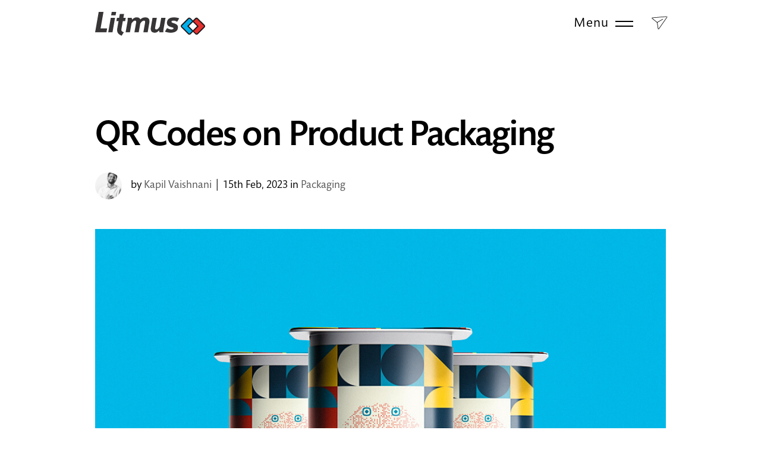

--- FILE ---
content_type: text/html; charset=UTF-8
request_url: https://www.litmusbranding.com/blog/explore-relationship-between-qr-codes-and-packaging/
body_size: 13483
content:
<!DOCTYPE html>
<html lang="en">
<head>
<meta http-equiv="content-type" content="text/html; charset=utf-8" />
<meta http-equiv="X-UA-Compatible" content="IE=edge" />
<meta name="author" content="" />
<meta name="language" content="english" />
<meta name="viewport" content="width=device-width, initial-scale=1, maximum-scale=5" >
<meta name="robots" content="INDEX, FOLLOW"/>
<link rel="shortcut icon" href="https://www.litmusbranding.com/upload_data/general/61e65b500abf9_favicon.png" type="image/x-icon" />
<link rel="icon" href="https://www.litmusbranding.com/upload_data/general/61e65b500abf9_favicon.png" type="image/x-icon" />

<link rel="stylesheet" type="text/css" href="https://www.litmusbranding.com/css/jquery.fancybox.min.css">
<link rel="stylesheet" type="text/css" href="https://www.litmusbranding.com/css/slick.css">
<link rel="stylesheet" type="text/css" href="https://www.litmusbranding.com/css/slick-theme.css">
<link rel="stylesheet" type="text/css" href="https://www.litmusbranding.com/css/ion.rangeSlider.min.css">
<link rel="stylesheet" type="text/css" href="https://www.litmusbranding.com/css/main.css">
<link rel="stylesheet" type="text/css" href="https://www.litmusbranding.com/css/media-query.css">


<!-- Google Tag Manager -->
<script>(function(w,d,s,l,i){w[l]=w[l]||[];w[l].push({'gtm.start':
new Date().getTime(),event:'gtm.js'});var f=d.getElementsByTagName(s)[0],
j=d.createElement(s),dl=l!='dataLayer'?'&l='+l:'';j.async=true;j.src=
'https://www.googletagmanager.com/gtm.js?id='+i+dl;f.parentNode.insertBefore(j,f);
})(window,document,'script','dataLayer','GTM-TCJDS5S');</script>
<!-- End Google Tag Manager -->
<meta name="facebook-domain-verification" content="zp9p49il5x8xbrtwg538vtt87gb7q2" /><meta name='robots' content='index, follow, max-image-preview:large, max-snippet:-1, max-video-preview:-1' />

	<!-- This site is optimized with the Yoast SEO plugin v21.3 - https://yoast.com/wordpress/plugins/seo/ -->
	<title>QR Codes on Product Packaging</title>
	<meta name="description" content="QR codes not only give customer value but brand value as well. Explore relationship of QR Codes on product Packaging." />
	<link rel="canonical" href="https://www.litmusbranding.com/blog/explore-relationship-between-qr-codes-and-packaging/" />
	<meta property="og:locale" content="en_US" />
	<meta property="og:type" content="article" />
	<meta property="og:title" content="Explore relationship between QR Codes and Packaging" />
	<meta property="og:description" content="QR codes not only give customer value but brand value as well. Explore relationship between QR Codes and Packaging." />
	<meta property="og:url" content="https://www.litmusbranding.com/blog/explore-relationship-between-qr-codes-and-packaging/" />
	<meta property="og:site_name" content="Blogs &amp; Insights by Litmus Branding" />
	<meta property="article:publisher" content="https://www.facebook.com/LitmusBranding" />
	<meta property="article:published_time" content="2023-02-15T08:30:11+00:00" />
	<meta property="article:modified_time" content="2024-08-31T12:11:50+00:00" />
	<meta property="og:image" content="https://www.litmusbranding.com/blog/wp-content/uploads/2023/04/LITMUS_BLOG_RELATIONSHIP_BETWEEN_QR_CODES__THE-FUTURE_OF_PACKAGING_-1.jpg" />
	<meta property="og:image:width" content="1000" />
	<meta property="og:image:height" content="667" />
	<meta property="og:image:type" content="image/jpeg" />
	<meta name="author" content="Kapil Vaishnani" />
	<meta name="twitter:card" content="summary_large_image" />
	<meta name="twitter:title" content="Explore relationship between QR Codes and Packaging" />
	<meta name="twitter:description" content="QR codes not only give customer value but brand value as well. Explore relationship between QR Codes and Packaging." />
	<meta name="twitter:image" content="https://www.litmusbranding.com/blog/wp-content/uploads/2023/04/LITMUS_BLOG_RELATIONSHIP_BETWEEN_QR_CODES__THE-FUTURE_OF_PACKAGING_-1.jpg" />
	<meta name="twitter:creator" content="@LitmusBranding" />
	<meta name="twitter:site" content="@LitmusBranding" />
	<script type="application/ld+json" class="yoast-schema-graph">{"@context":"https://schema.org","@graph":[{"@type":"Article","@id":"https://www.litmusbranding.com/blog/explore-relationship-between-qr-codes-and-packaging/#article","isPartOf":{"@id":"https://www.litmusbranding.com/blog/explore-relationship-between-qr-codes-and-packaging/"},"author":{"name":"Kapil Vaishnani","@id":"https://www.litmusbranding.com/blog/#/schema/person/ea19e37e11725b95767f3b351afc0f13"},"headline":"QR Codes on Product Packaging","datePublished":"2023-02-15T08:30:11+00:00","dateModified":"2024-08-31T12:11:50+00:00","mainEntityOfPage":{"@id":"https://www.litmusbranding.com/blog/explore-relationship-between-qr-codes-and-packaging/"},"wordCount":943,"publisher":{"@id":"https://www.litmusbranding.com/blog/#organization"},"image":{"@id":"https://www.litmusbranding.com/blog/explore-relationship-between-qr-codes-and-packaging/#primaryimage"},"thumbnailUrl":"https://www.litmusbranding.com/blog/wp-content/uploads/2023/04/LITMUS_BLOG_RELATIONSHIP_BETWEEN_QR_CODES__THE-FUTURE_OF_PACKAGING_-1.jpg","keywords":["QR Codes","QR Codes and Packaging","smart packaging"],"articleSection":["Packaging"],"inLanguage":"en-US"},{"@type":"WebPage","@id":"https://www.litmusbranding.com/blog/explore-relationship-between-qr-codes-and-packaging/","url":"https://www.litmusbranding.com/blog/explore-relationship-between-qr-codes-and-packaging/","name":"QR Codes on Product Packaging","isPartOf":{"@id":"https://www.litmusbranding.com/blog/#website"},"primaryImageOfPage":{"@id":"https://www.litmusbranding.com/blog/explore-relationship-between-qr-codes-and-packaging/#primaryimage"},"image":{"@id":"https://www.litmusbranding.com/blog/explore-relationship-between-qr-codes-and-packaging/#primaryimage"},"thumbnailUrl":"https://www.litmusbranding.com/blog/wp-content/uploads/2023/04/LITMUS_BLOG_RELATIONSHIP_BETWEEN_QR_CODES__THE-FUTURE_OF_PACKAGING_-1.jpg","datePublished":"2023-02-15T08:30:11+00:00","dateModified":"2024-08-31T12:11:50+00:00","description":"QR codes not only give customer value but brand value as well. Explore relationship of QR Codes on product Packaging.","breadcrumb":{"@id":"https://www.litmusbranding.com/blog/explore-relationship-between-qr-codes-and-packaging/#breadcrumb"},"inLanguage":"en-US","potentialAction":[{"@type":"ReadAction","target":["https://www.litmusbranding.com/blog/explore-relationship-between-qr-codes-and-packaging/"]}]},{"@type":"ImageObject","inLanguage":"en-US","@id":"https://www.litmusbranding.com/blog/explore-relationship-between-qr-codes-and-packaging/#primaryimage","url":"https://www.litmusbranding.com/blog/wp-content/uploads/2023/04/LITMUS_BLOG_RELATIONSHIP_BETWEEN_QR_CODES__THE-FUTURE_OF_PACKAGING_-1.jpg","contentUrl":"https://www.litmusbranding.com/blog/wp-content/uploads/2023/04/LITMUS_BLOG_RELATIONSHIP_BETWEEN_QR_CODES__THE-FUTURE_OF_PACKAGING_-1.jpg","width":1000,"height":667,"caption":"Explore relationship between QR Codes and Packaging."},{"@type":"BreadcrumbList","@id":"https://www.litmusbranding.com/blog/explore-relationship-between-qr-codes-and-packaging/#breadcrumb","itemListElement":[{"@type":"ListItem","position":1,"name":"Home","item":"https://www.litmusbranding.com/blog/"},{"@type":"ListItem","position":2,"name":"QR Codes on Product Packaging"}]},{"@type":"WebSite","@id":"https://www.litmusbranding.com/blog/#website","url":"https://www.litmusbranding.com/blog/","name":"Blogs &amp; Insights by Litmus Branding","description":"Blogs on brand strategy, advertising, digital marketing, design, and more.","publisher":{"@id":"https://www.litmusbranding.com/blog/#organization"},"potentialAction":[{"@type":"SearchAction","target":{"@type":"EntryPoint","urlTemplate":"https://www.litmusbranding.com/blog/?s={search_term_string}"},"query-input":"required name=search_term_string"}],"inLanguage":"en-US"},{"@type":"Organization","@id":"https://www.litmusbranding.com/blog/#organization","name":"Litmus Branding","url":"https://www.litmusbranding.com/blog/","logo":{"@type":"ImageObject","inLanguage":"en-US","@id":"https://www.litmusbranding.com/blog/#/schema/logo/image/","url":"https://www.litmusbranding.com/blog/wp-content/uploads/2022/07/logo-litmus-color.png","contentUrl":"https://www.litmusbranding.com/blog/wp-content/uploads/2022/07/logo-litmus-color.png","width":150,"height":150,"caption":"Litmus Branding"},"image":{"@id":"https://www.litmusbranding.com/blog/#/schema/logo/image/"},"sameAs":["https://www.facebook.com/LitmusBranding","https://twitter.com/LitmusBranding","https://www.linkedin.com/company/litmus-branding/"]},{"@type":"Person","@id":"https://www.litmusbranding.com/blog/#/schema/person/ea19e37e11725b95767f3b351afc0f13","name":"Kapil Vaishnani","image":{"@type":"ImageObject","inLanguage":"en-US","@id":"https://www.litmusbranding.com/blog/#/schema/person/image/","url":"https://www.litmusbranding.com/blog/wp-content/uploads/2017/11/kapil-2.jpg","contentUrl":"https://www.litmusbranding.com/blog/wp-content/uploads/2017/11/kapil-2.jpg","caption":"Kapil Vaishnani"},"description":"Founder - Chairman Who am I? The name that was given to me and a few designations after that. But here’s how I define this ‘who’- The one who is still unsuccessful in breaking the myth, “truth is only that which I have understood”. The one who finds joy in coming across the perfect ideas through बातचीत. The one who struggles to improve his net game on the tennis court. And the one who wants to ‘Just Be’. Just be present with full absence &amp; be absent with full presence. That’s who I am.","sameAs":["https://www.litmusbranding.com/blog/"],"url":"https://www.litmusbranding.com/blog/author/kapil/"}]}</script>
	<!-- / Yoast SEO plugin. -->


<link rel="amphtml" href="https://www.litmusbranding.com/blog/explore-relationship-between-qr-codes-and-packaging/amp/" /><meta name="generator" content="AMP for WP 1.0.90"/><link rel="alternate" type="application/rss+xml" title="Blogs &amp; Insights by Litmus Branding &raquo; Feed" href="https://www.litmusbranding.com/blog/feed/" />
<link rel="alternate" type="application/rss+xml" title="Blogs &amp; Insights by Litmus Branding &raquo; Comments Feed" href="https://www.litmusbranding.com/blog/comments/feed/" />
<script>
window._wpemojiSettings = {"baseUrl":"https:\/\/s.w.org\/images\/core\/emoji\/14.0.0\/72x72\/","ext":".png","svgUrl":"https:\/\/s.w.org\/images\/core\/emoji\/14.0.0\/svg\/","svgExt":".svg","source":{"concatemoji":"https:\/\/www.litmusbranding.com\/blog\/wp-includes\/js\/wp-emoji-release.min.js?ver=6.3.7"}};
/*! This file is auto-generated */
!function(i,n){var o,s,e;function c(e){try{var t={supportTests:e,timestamp:(new Date).valueOf()};sessionStorage.setItem(o,JSON.stringify(t))}catch(e){}}function p(e,t,n){e.clearRect(0,0,e.canvas.width,e.canvas.height),e.fillText(t,0,0);var t=new Uint32Array(e.getImageData(0,0,e.canvas.width,e.canvas.height).data),r=(e.clearRect(0,0,e.canvas.width,e.canvas.height),e.fillText(n,0,0),new Uint32Array(e.getImageData(0,0,e.canvas.width,e.canvas.height).data));return t.every(function(e,t){return e===r[t]})}function u(e,t,n){switch(t){case"flag":return n(e,"\ud83c\udff3\ufe0f\u200d\u26a7\ufe0f","\ud83c\udff3\ufe0f\u200b\u26a7\ufe0f")?!1:!n(e,"\ud83c\uddfa\ud83c\uddf3","\ud83c\uddfa\u200b\ud83c\uddf3")&&!n(e,"\ud83c\udff4\udb40\udc67\udb40\udc62\udb40\udc65\udb40\udc6e\udb40\udc67\udb40\udc7f","\ud83c\udff4\u200b\udb40\udc67\u200b\udb40\udc62\u200b\udb40\udc65\u200b\udb40\udc6e\u200b\udb40\udc67\u200b\udb40\udc7f");case"emoji":return!n(e,"\ud83e\udef1\ud83c\udffb\u200d\ud83e\udef2\ud83c\udfff","\ud83e\udef1\ud83c\udffb\u200b\ud83e\udef2\ud83c\udfff")}return!1}function f(e,t,n){var r="undefined"!=typeof WorkerGlobalScope&&self instanceof WorkerGlobalScope?new OffscreenCanvas(300,150):i.createElement("canvas"),a=r.getContext("2d",{willReadFrequently:!0}),o=(a.textBaseline="top",a.font="600 32px Arial",{});return e.forEach(function(e){o[e]=t(a,e,n)}),o}function t(e){var t=i.createElement("script");t.src=e,t.defer=!0,i.head.appendChild(t)}"undefined"!=typeof Promise&&(o="wpEmojiSettingsSupports",s=["flag","emoji"],n.supports={everything:!0,everythingExceptFlag:!0},e=new Promise(function(e){i.addEventListener("DOMContentLoaded",e,{once:!0})}),new Promise(function(t){var n=function(){try{var e=JSON.parse(sessionStorage.getItem(o));if("object"==typeof e&&"number"==typeof e.timestamp&&(new Date).valueOf()<e.timestamp+604800&&"object"==typeof e.supportTests)return e.supportTests}catch(e){}return null}();if(!n){if("undefined"!=typeof Worker&&"undefined"!=typeof OffscreenCanvas&&"undefined"!=typeof URL&&URL.createObjectURL&&"undefined"!=typeof Blob)try{var e="postMessage("+f.toString()+"("+[JSON.stringify(s),u.toString(),p.toString()].join(",")+"));",r=new Blob([e],{type:"text/javascript"}),a=new Worker(URL.createObjectURL(r),{name:"wpTestEmojiSupports"});return void(a.onmessage=function(e){c(n=e.data),a.terminate(),t(n)})}catch(e){}c(n=f(s,u,p))}t(n)}).then(function(e){for(var t in e)n.supports[t]=e[t],n.supports.everything=n.supports.everything&&n.supports[t],"flag"!==t&&(n.supports.everythingExceptFlag=n.supports.everythingExceptFlag&&n.supports[t]);n.supports.everythingExceptFlag=n.supports.everythingExceptFlag&&!n.supports.flag,n.DOMReady=!1,n.readyCallback=function(){n.DOMReady=!0}}).then(function(){return e}).then(function(){var e;n.supports.everything||(n.readyCallback(),(e=n.source||{}).concatemoji?t(e.concatemoji):e.wpemoji&&e.twemoji&&(t(e.twemoji),t(e.wpemoji)))}))}((window,document),window._wpemojiSettings);
</script>
<style>
img.wp-smiley,
img.emoji {
	display: inline !important;
	border: none !important;
	box-shadow: none !important;
	height: 1em !important;
	width: 1em !important;
	margin: 0 0.07em !important;
	vertical-align: -0.1em !important;
	background: none !important;
	padding: 0 !important;
}
</style>
	<link rel='stylesheet' id='wp-block-library-css' href='https://www.litmusbranding.com/blog/wp-includes/css/dist/block-library/style.min.css?ver=6.3.7' media='all' />
<style id='classic-theme-styles-inline-css'>
/*! This file is auto-generated */
.wp-block-button__link{color:#fff;background-color:#32373c;border-radius:9999px;box-shadow:none;text-decoration:none;padding:calc(.667em + 2px) calc(1.333em + 2px);font-size:1.125em}.wp-block-file__button{background:#32373c;color:#fff;text-decoration:none}
</style>
<style id='global-styles-inline-css'>
body{--wp--preset--color--black: #000000;--wp--preset--color--cyan-bluish-gray: #abb8c3;--wp--preset--color--white: #ffffff;--wp--preset--color--pale-pink: #f78da7;--wp--preset--color--vivid-red: #cf2e2e;--wp--preset--color--luminous-vivid-orange: #ff6900;--wp--preset--color--luminous-vivid-amber: #fcb900;--wp--preset--color--light-green-cyan: #7bdcb5;--wp--preset--color--vivid-green-cyan: #00d084;--wp--preset--color--pale-cyan-blue: #8ed1fc;--wp--preset--color--vivid-cyan-blue: #0693e3;--wp--preset--color--vivid-purple: #9b51e0;--wp--preset--gradient--vivid-cyan-blue-to-vivid-purple: linear-gradient(135deg,rgba(6,147,227,1) 0%,rgb(155,81,224) 100%);--wp--preset--gradient--light-green-cyan-to-vivid-green-cyan: linear-gradient(135deg,rgb(122,220,180) 0%,rgb(0,208,130) 100%);--wp--preset--gradient--luminous-vivid-amber-to-luminous-vivid-orange: linear-gradient(135deg,rgba(252,185,0,1) 0%,rgba(255,105,0,1) 100%);--wp--preset--gradient--luminous-vivid-orange-to-vivid-red: linear-gradient(135deg,rgba(255,105,0,1) 0%,rgb(207,46,46) 100%);--wp--preset--gradient--very-light-gray-to-cyan-bluish-gray: linear-gradient(135deg,rgb(238,238,238) 0%,rgb(169,184,195) 100%);--wp--preset--gradient--cool-to-warm-spectrum: linear-gradient(135deg,rgb(74,234,220) 0%,rgb(151,120,209) 20%,rgb(207,42,186) 40%,rgb(238,44,130) 60%,rgb(251,105,98) 80%,rgb(254,248,76) 100%);--wp--preset--gradient--blush-light-purple: linear-gradient(135deg,rgb(255,206,236) 0%,rgb(152,150,240) 100%);--wp--preset--gradient--blush-bordeaux: linear-gradient(135deg,rgb(254,205,165) 0%,rgb(254,45,45) 50%,rgb(107,0,62) 100%);--wp--preset--gradient--luminous-dusk: linear-gradient(135deg,rgb(255,203,112) 0%,rgb(199,81,192) 50%,rgb(65,88,208) 100%);--wp--preset--gradient--pale-ocean: linear-gradient(135deg,rgb(255,245,203) 0%,rgb(182,227,212) 50%,rgb(51,167,181) 100%);--wp--preset--gradient--electric-grass: linear-gradient(135deg,rgb(202,248,128) 0%,rgb(113,206,126) 100%);--wp--preset--gradient--midnight: linear-gradient(135deg,rgb(2,3,129) 0%,rgb(40,116,252) 100%);--wp--preset--font-size--small: 13px;--wp--preset--font-size--medium: 20px;--wp--preset--font-size--large: 36px;--wp--preset--font-size--x-large: 42px;--wp--preset--spacing--20: 0.44rem;--wp--preset--spacing--30: 0.67rem;--wp--preset--spacing--40: 1rem;--wp--preset--spacing--50: 1.5rem;--wp--preset--spacing--60: 2.25rem;--wp--preset--spacing--70: 3.38rem;--wp--preset--spacing--80: 5.06rem;--wp--preset--shadow--natural: 6px 6px 9px rgba(0, 0, 0, 0.2);--wp--preset--shadow--deep: 12px 12px 50px rgba(0, 0, 0, 0.4);--wp--preset--shadow--sharp: 6px 6px 0px rgba(0, 0, 0, 0.2);--wp--preset--shadow--outlined: 6px 6px 0px -3px rgba(255, 255, 255, 1), 6px 6px rgba(0, 0, 0, 1);--wp--preset--shadow--crisp: 6px 6px 0px rgba(0, 0, 0, 1);}:where(.is-layout-flex){gap: 0.5em;}:where(.is-layout-grid){gap: 0.5em;}body .is-layout-flow > .alignleft{float: left;margin-inline-start: 0;margin-inline-end: 2em;}body .is-layout-flow > .alignright{float: right;margin-inline-start: 2em;margin-inline-end: 0;}body .is-layout-flow > .aligncenter{margin-left: auto !important;margin-right: auto !important;}body .is-layout-constrained > .alignleft{float: left;margin-inline-start: 0;margin-inline-end: 2em;}body .is-layout-constrained > .alignright{float: right;margin-inline-start: 2em;margin-inline-end: 0;}body .is-layout-constrained > .aligncenter{margin-left: auto !important;margin-right: auto !important;}body .is-layout-constrained > :where(:not(.alignleft):not(.alignright):not(.alignfull)){max-width: var(--wp--style--global--content-size);margin-left: auto !important;margin-right: auto !important;}body .is-layout-constrained > .alignwide{max-width: var(--wp--style--global--wide-size);}body .is-layout-flex{display: flex;}body .is-layout-flex{flex-wrap: wrap;align-items: center;}body .is-layout-flex > *{margin: 0;}body .is-layout-grid{display: grid;}body .is-layout-grid > *{margin: 0;}:where(.wp-block-columns.is-layout-flex){gap: 2em;}:where(.wp-block-columns.is-layout-grid){gap: 2em;}:where(.wp-block-post-template.is-layout-flex){gap: 1.25em;}:where(.wp-block-post-template.is-layout-grid){gap: 1.25em;}.has-black-color{color: var(--wp--preset--color--black) !important;}.has-cyan-bluish-gray-color{color: var(--wp--preset--color--cyan-bluish-gray) !important;}.has-white-color{color: var(--wp--preset--color--white) !important;}.has-pale-pink-color{color: var(--wp--preset--color--pale-pink) !important;}.has-vivid-red-color{color: var(--wp--preset--color--vivid-red) !important;}.has-luminous-vivid-orange-color{color: var(--wp--preset--color--luminous-vivid-orange) !important;}.has-luminous-vivid-amber-color{color: var(--wp--preset--color--luminous-vivid-amber) !important;}.has-light-green-cyan-color{color: var(--wp--preset--color--light-green-cyan) !important;}.has-vivid-green-cyan-color{color: var(--wp--preset--color--vivid-green-cyan) !important;}.has-pale-cyan-blue-color{color: var(--wp--preset--color--pale-cyan-blue) !important;}.has-vivid-cyan-blue-color{color: var(--wp--preset--color--vivid-cyan-blue) !important;}.has-vivid-purple-color{color: var(--wp--preset--color--vivid-purple) !important;}.has-black-background-color{background-color: var(--wp--preset--color--black) !important;}.has-cyan-bluish-gray-background-color{background-color: var(--wp--preset--color--cyan-bluish-gray) !important;}.has-white-background-color{background-color: var(--wp--preset--color--white) !important;}.has-pale-pink-background-color{background-color: var(--wp--preset--color--pale-pink) !important;}.has-vivid-red-background-color{background-color: var(--wp--preset--color--vivid-red) !important;}.has-luminous-vivid-orange-background-color{background-color: var(--wp--preset--color--luminous-vivid-orange) !important;}.has-luminous-vivid-amber-background-color{background-color: var(--wp--preset--color--luminous-vivid-amber) !important;}.has-light-green-cyan-background-color{background-color: var(--wp--preset--color--light-green-cyan) !important;}.has-vivid-green-cyan-background-color{background-color: var(--wp--preset--color--vivid-green-cyan) !important;}.has-pale-cyan-blue-background-color{background-color: var(--wp--preset--color--pale-cyan-blue) !important;}.has-vivid-cyan-blue-background-color{background-color: var(--wp--preset--color--vivid-cyan-blue) !important;}.has-vivid-purple-background-color{background-color: var(--wp--preset--color--vivid-purple) !important;}.has-black-border-color{border-color: var(--wp--preset--color--black) !important;}.has-cyan-bluish-gray-border-color{border-color: var(--wp--preset--color--cyan-bluish-gray) !important;}.has-white-border-color{border-color: var(--wp--preset--color--white) !important;}.has-pale-pink-border-color{border-color: var(--wp--preset--color--pale-pink) !important;}.has-vivid-red-border-color{border-color: var(--wp--preset--color--vivid-red) !important;}.has-luminous-vivid-orange-border-color{border-color: var(--wp--preset--color--luminous-vivid-orange) !important;}.has-luminous-vivid-amber-border-color{border-color: var(--wp--preset--color--luminous-vivid-amber) !important;}.has-light-green-cyan-border-color{border-color: var(--wp--preset--color--light-green-cyan) !important;}.has-vivid-green-cyan-border-color{border-color: var(--wp--preset--color--vivid-green-cyan) !important;}.has-pale-cyan-blue-border-color{border-color: var(--wp--preset--color--pale-cyan-blue) !important;}.has-vivid-cyan-blue-border-color{border-color: var(--wp--preset--color--vivid-cyan-blue) !important;}.has-vivid-purple-border-color{border-color: var(--wp--preset--color--vivid-purple) !important;}.has-vivid-cyan-blue-to-vivid-purple-gradient-background{background: var(--wp--preset--gradient--vivid-cyan-blue-to-vivid-purple) !important;}.has-light-green-cyan-to-vivid-green-cyan-gradient-background{background: var(--wp--preset--gradient--light-green-cyan-to-vivid-green-cyan) !important;}.has-luminous-vivid-amber-to-luminous-vivid-orange-gradient-background{background: var(--wp--preset--gradient--luminous-vivid-amber-to-luminous-vivid-orange) !important;}.has-luminous-vivid-orange-to-vivid-red-gradient-background{background: var(--wp--preset--gradient--luminous-vivid-orange-to-vivid-red) !important;}.has-very-light-gray-to-cyan-bluish-gray-gradient-background{background: var(--wp--preset--gradient--very-light-gray-to-cyan-bluish-gray) !important;}.has-cool-to-warm-spectrum-gradient-background{background: var(--wp--preset--gradient--cool-to-warm-spectrum) !important;}.has-blush-light-purple-gradient-background{background: var(--wp--preset--gradient--blush-light-purple) !important;}.has-blush-bordeaux-gradient-background{background: var(--wp--preset--gradient--blush-bordeaux) !important;}.has-luminous-dusk-gradient-background{background: var(--wp--preset--gradient--luminous-dusk) !important;}.has-pale-ocean-gradient-background{background: var(--wp--preset--gradient--pale-ocean) !important;}.has-electric-grass-gradient-background{background: var(--wp--preset--gradient--electric-grass) !important;}.has-midnight-gradient-background{background: var(--wp--preset--gradient--midnight) !important;}.has-small-font-size{font-size: var(--wp--preset--font-size--small) !important;}.has-medium-font-size{font-size: var(--wp--preset--font-size--medium) !important;}.has-large-font-size{font-size: var(--wp--preset--font-size--large) !important;}.has-x-large-font-size{font-size: var(--wp--preset--font-size--x-large) !important;}
.wp-block-navigation a:where(:not(.wp-element-button)){color: inherit;}
:where(.wp-block-post-template.is-layout-flex){gap: 1.25em;}:where(.wp-block-post-template.is-layout-grid){gap: 1.25em;}
:where(.wp-block-columns.is-layout-flex){gap: 2em;}:where(.wp-block-columns.is-layout-grid){gap: 2em;}
.wp-block-pullquote{font-size: 1.5em;line-height: 1.6;}
</style>
<link rel='stylesheet' id='wp-user-profile-avatar-frontend-css' href='https://www.litmusbranding.com/blog/wp-content/plugins/wp-user-profile-avatar/assets/css/frontend.min.css?ver=6.3.7' media='all' />
<link rel='stylesheet' id='litmus-style-css' href='https://www.litmusbranding.com/blog/wp-content/themes/litmus/style.css?ver=1.0.0' media='all' />
<link rel="https://api.w.org/" href="https://www.litmusbranding.com/blog/wp-json/" /><link rel="alternate" type="application/json" href="https://www.litmusbranding.com/blog/wp-json/wp/v2/posts/11190" /><link rel="EditURI" type="application/rsd+xml" title="RSD" href="https://www.litmusbranding.com/blog/xmlrpc.php?rsd" />
<meta name="generator" content="WordPress 6.3.7" />
<link rel='shortlink' href='https://www.litmusbranding.com/blog/?p=11190' />
<link rel="alternate" type="application/json+oembed" href="https://www.litmusbranding.com/blog/wp-json/oembed/1.0/embed?url=https%3A%2F%2Fwww.litmusbranding.com%2Fblog%2Fexplore-relationship-between-qr-codes-and-packaging%2F" />
<link rel="alternate" type="text/xml+oembed" href="https://www.litmusbranding.com/blog/wp-json/oembed/1.0/embed?url=https%3A%2F%2Fwww.litmusbranding.com%2Fblog%2Fexplore-relationship-between-qr-codes-and-packaging%2F&#038;format=xml" />
<style>.recentcomments a{display:inline !important;padding:0 !important;margin:0 !important;}</style><link rel="icon" href="https://www.litmusbranding.com/blog/wp-content/uploads/2018/02/favicon-1.png" sizes="32x32" />
<link rel="icon" href="https://www.litmusbranding.com/blog/wp-content/uploads/2018/02/favicon-1.png" sizes="192x192" />
<link rel="apple-touch-icon" href="https://www.litmusbranding.com/blog/wp-content/uploads/2018/02/favicon-1.png" />
<meta name="msapplication-TileImage" content="https://www.litmusbranding.com/blog/wp-content/uploads/2018/02/favicon-1.png" />
<script type="application/ld+json">
{
  "@context": "https://schema.org",
  "@type": "LocalBusiness",
  "name": "Litmus Branding Private Ltd.",
  "image": "https://www.litmusbranding.com/images/logo-litmus.png",
  "@id": "https://www.litmusbranding.com/",
  "url": "https://www.litmusbranding.com/",
  "telephone": "99984 12378",
  "address": {
    "@type": "PostalAddress",
    "streetAddress": "Camex Complex, 4th Floor,401, Stadium, Commerce Six Rd, Navrangpura",
    "addressLocality": "Ahmedabad",
    "postalCode": "380009",
    "addressCountry": "IN"
  },
  "geo": {
    "@type": "GeoCoordinates",
    "latitude": 23.040047,
    "longitude": 72.559458
  },
  "openingHoursSpecification": {
    "@type": "OpeningHoursSpecification",
    "dayOfWeek": [
      "Monday",
      "Tuesday",
      "Wednesday",
      "Thursday",
      "Friday",
      "Saturday"
    ],
    "opens": "10:30",
    "closes": "19:30"
  } 
}
</script>
</head>
<body>	
<!-- Google Tag Manager (noscript) -->
<noscript><iframe src="https://www.googletagmanager.com/ns.html?id=GTM-TCJDS5S" height="0" width="0" style="display:none;visibility:hidden"></iframe></noscript>
<!-- End Google Tag Manager (noscript) -->
<main>

			<!-- header start -->
		<header class="header ">
			<div class="grid-container">
				<div class="align-item-center justify-content-between bwheader">
					<div class="logogrid"><a  href="https://www.litmusbranding.com/" class="d-flex align-item-end"><div class="d-inline-flex logo-text-black"><img alt="Litmus" src="https://www.litmusbranding.com/upload_data/general/61e65b500a2a7_logo-litmus-text-black.svg"  /></div><div class="d-inline-flex logosymbolcolor"><img alt="Litmus Branding" src="https://www.litmusbranding.com/upload_data/general/62b57a591a9da_logo-litmus-color.svg"  /></div></a>					</div>
					<div class="d-flex align-item-center">
						<div class="menu position-relative">
							<a href="javascript:void(0)" class="menu-toggle">
								<span class="changetext">Menu</span>
								<i class="navbar"></i>
							</a>
						</div>
						<!-- popup Toggle button -->
						<div class="sendinqueryicon">
							<a href="#" class="sendFrmtoggle">
								<img src="https://www.litmusbranding.com/images/sent-icon.svg" class="custom-svg-icon" id="arrow"/>
							</a>
						</div>
						<!-- popup Toggle button -->
					</div>
				</div>
			</div>
		</header>
		<!-- header end -->

	<!-- Send Inquiry Form -->
	 <div class="black-overlay popupfrmoverlay"></div>
	 <div class="popupmodal PopUpModal">
			<a href="#" class="closebtn PopClosebtn"></a>
			<div class="sendfrmrow">
				<div class="popuptitlecol">
					<h2>Let's Talk</h2>
					<p>We would love to hear from you. Want to know more about
					our services or have any questions? Say Hi!</p>
				</div>
				<form id="contact_form_popup">
					<input type="hidden" name="frm_page" value="https://www.litmusbranding.com/">
					<div class="d-flex justify-content-between w-100 contctfrm">
						<div class="grid-4 mb-50">
							<input type="text" placeholder="Name *" name="cname" id="cf_cname" required>
						</div>
						<div class="grid-4 mb-50">
							<input type="email" placeholder="Email *" name="eaddress" id="cf_eaddress" required>
						</div>
						<div class="grid-4 mb-50">
							<input type="text" placeholder="Phone *" name="cnumber" id="cf_cnumber" required>
						</div>
						<div class="grid-4 mb-50">
							<input type="text" placeholder="Message" name="message" id="cf_message">
						</div>
						<div class="w-100 mb-50">
							<div class="g-recaptcha-forth" data-sitekey="6LeE4AEsAAAAAFfwI2uc9bVAGeMB_ECi0L8huUC1" id="RecaptchaField4"></div>
							<input type="hidden" class="hiddenRecaptcha" name="talktoCaptcha" id="talktoCaptcha">    
						</div>
						<div class="w-100 contactbtncol">
							<div class="button-submit-white">
								<input type="submit" value="Submit">
							</div>
							<div class="loaderspinner"></div>
						</div>
					</div>
				</form>
			</div>
	 </div>
	<!-- Send Inquiry Form -->

	<!-- Menu start -->
	<div class="navmenu position-fixed top-0 left-0 w-100 d-flex align-item-start">
		<div class="grid-1 black-bg h-100"></div>
		<div class="grid-1 black-bg h-100"></div>
		<div class="grid-1 black-bg h-100"></div>
		<div class="grid-1 black-bg h-100"></div>
		<div class="grid-1 black-bg h-100"></div>
		<div class="grid-1 black-bg h-100"></div>
		<div class="grid-1 black-bg h-100"></div>
		<div class="grid-1 black-bg h-100"></div>
		<div class="menurow w-100 pt-150">
			<div class="grid-container">
				<!-- Menu Col Start -->
				<div class="grid-5 mb-100">
					<div class="menucol">
						<ul>

							<li class=" "><a href="https://www.litmusbranding.com/about/" class=" " >About</a></li><li class=" "><a href="https://www.litmusbranding.com/project/" class=" " >Projects<sup><span>23</span><span>23</span></sup></a></li><li class=" "><a href="https://www.litmusbranding.com/team/" class=" " >Team<sup><span>16</span><span>16</span></sup></a></li><li class="menu-item-has-children megamenu "><a href="javascript:void(0)" class=" " >Expertise<sup><span>31</span><span>31</span></sup></a><ul><a class="backmenu" href="#">Back</a><li><a href="#">col</a><ul><li><a href="#">Strategy</a><ul><li ><a  href="https://www.litmusbranding.com/brand-strategy/" >Brand Strategy</a></li><li ><a  href="https://www.litmusbranding.com/brand-purpose-positioning/" >Brand Purpose & Positioning</a></li><li ><a  href="https://www.litmusbranding.com/brand-voice/" >Brand Voice</a></li></ul></li><li><a href="#">Audit</a><ul><li ><a  href="https://www.litmusbranding.com/brand-audit/" >Brand Audit</a></li><li ><a  href="https://www.litmusbranding.com/brand-architecture/" >Brand Architecture</a></li><li ><a  href="https://www.litmusbranding.com/brand-research-analysis/" >Brand Research & Analysis</a></li></ul></li><li><a href="#">Content</a><ul><li ><a  href="https://www.litmusbranding.com/copywriting/" >Copywriting</a></li><li ><a  href="https://www.litmusbranding.com/content-strategy-creation/" >Content Strategy & Creation</a></li></ul></li></ul></li><li><a href="#">col</a><ul><li><a href="#">Identity</a><ul><li ><a  href="https://www.litmusbranding.com/brand-identity/" >Brand Identity</a></li><li ><a  href="https://www.litmusbranding.com/brand-guidelines/" >Brand Guidelines</a></li><li ><a  href="https://www.litmusbranding.com/brand-name-tagline/" >Brand Name & Tagline</a></li><li ><a  href="https://www.litmusbranding.com/logo-design/" >Logo Design</a></li><li ><a  href="https://www.litmusbranding.com/brochure-design/" >Brochure Design</a></li><li ><a  href="https://www.litmusbranding.com/packaging-design/" >Packaging Design</a></li></ul></li><li><a href="#">Promotions</a><ul><li ><a  href="https://www.litmusbranding.com/ooh-print-design/" >OOH & Print Design</a></li><li ><a  href="https://www.litmusbranding.com/retail-branding/" >Retail Branding</a></li><li ><a  href="https://www.litmusbranding.com/events-and-exhibitions/" >Events and Exhibitions</a></li></ul></li><li><a href="#">Web</a><ul><li ><a  href="https://www.litmusbranding.com/web-design-development/" >Web Design & Development</a></li><li ><a  href="https://www.litmusbranding.com/ecommerce/" >Ecommerce</a></li></ul></li></ul></li><li><a href="#">col</a><ul><li><a href="#">Storytelling</a><ul><li ><a  href="https://www.litmusbranding.com/brand-storytelling/" >Brand Storytelling</a></li><li ><a  href="https://www.litmusbranding.com/photography-film-animation/" >Photography, Film & Animation</a></li><li ><a  href="https://www.litmusbranding.com/public-and-media-relation/" >Public and Media Relation</a></li><li ><a  href="https://www.litmusbranding.com/environmental-branding/" >Environmental Branding</a></li></ul></li><li><a href="#">Digital</a><ul><li ><a  href="https://www.litmusbranding.com/digital-marketing/" >Digital Branding</a></li><li ><a  href="https://www.litmusbranding.com/search-engine-optimization/" >Search Engine Optimization</a></li><li ><a  href="https://www.litmusbranding.com/search-engine-marketing/" >Search Engine Marketing </a></li><li ><a  href="https://www.litmusbranding.com/social-media-marketing/" >Social Media Marketing</a></li><li ><a  href="https://www.litmusbranding.com/email-marketing/" >Email Marketing</a></li><li ><a  href="https://www.litmusbranding.com/influencer-marketing/" >Influencer Marketing</a></li><li ><a  href="https://www.litmusbranding.com/media-strategy-planning-buying/" >Media Strategy, Planning & Buying</a></li><li ><a  href="https://www.litmusbranding.com/monitoring-analysis-audits/" >Monitoring, Analysis & Audits</a></li></ul></li></ul></li></ul></li><li class=" "><a href="https://www.litmusbranding.com/stories/" class=" " >Stories<sup><span>63</span><span>63</span></sup></a></li><li class=" "><a href="https://www.litmusbranding.com/clients/" class=" " >Clients<sup><span>92</span><span>92</span></sup></a></li><li class=" "><a href="https://www.litmusbranding.com/careers/" class=" " >Careers<sup><span>11</span><span>11</span></sup></a></li><li class=" "><a href="https://www.litmusbranding.com/blog/" class=" " >Blogs<sup><span>300</span><span>300</span></sup></a></li><li class=" "><a href="https://www.litmusbranding.com/contact/" class=" " >Contact</a></li>						</ul>
					</div>
				</div>
				<div class="grid-2 mb-100">
					<a  href="https://www.litmusbranding.com/litmus-test/" class="moveuptextmenu testlink"><span>Are you ready to take the Litmus test?</span><span>Are you ready to take the Litmus test?</span></a>				</div>

				<!-- Menu Col End -->
			</div>
			<div class="menuvideorow grid-2 position-absolute right-0">
				<h5 >Our Brand Perspectives</h5>				<div class="d-inline-flex">
											<a class="overX-hide" data-fancybox href="https://youtu.be/C3BaK-mp1kY">
							<div class="vidthumb">
								<img alt="video" src="https://www.litmusbranding.com/upload_data/general/620cef2dc0fb5_menu-video-thumb1[3].jpg"  />								<span>Play</span>
							</div>
						</a>
											<a class="overX-hide" data-fancybox href="https://youtu.be/gYeeWPb3WcE">
							<div class="vidthumb">
								<img alt="video" src="https://www.litmusbranding.com/upload_data/general/620cef2dc1c1b_menu-video-thumb2[2].jpg"  />								<span>Play</span>
							</div>
						</a>
									</div>
			</div>
			<div class="d-flex flex-wrap w-100 position-absolute numbermenu">
				<div class="numberleft grid-1-offset">
					<a  href="https://www.litmusbranding.com/contact/" >Contact</a>				</div>
				<div class="grid-3 grid-1-offset socialcol">
					<a  href="tel:+91 99984 12378" class="moveuptextmenu mb-20"><span>+91 99984 12378</span><span>+91 99984 12378</span></a><a  href="mailto: hi@litmusbranding.com" class="moveuptextmenu"><span> hi@litmusbranding.com</span><span> hi@litmusbranding.com</span></a>					<ul>
						<li ><a  href="https://www.instagram.com/litmusbranding/"  target="_blank" rel="noopener" >Instagram</a></li>						<li ><a  href="https://www.facebook.com/LitmusBranding"  target="_blank" rel="noopener" >Facebook</a></li>						<li ><a  href="https://www.youtube.com/user/litmusbranding"  target="_blank" rel="noopener" >Youtube</a></li>						<li ><a  href="https://x.com/LitmusBranding"  target="_blank" rel="noopener" >Twitter</a></li>						<li ><a  href="https://in.linkedin.com/company/litmus-branding"  target="_blank" rel="noopener" >Linkedin</a></li>						<li ><a  href="https://www.pinterest.com/litmusbranding/"  target="_blank" rel="noopener" >Pinterest</a></li>						<li ><a  href="https://medium.com/litmus-branding"  target="_blank" rel="noopener" >Medium</a></li>					</ul>
				</div>
			</div>
		</div>
	</div>
	<!-- Menu End -->
<div class="wrapper position-relative">
	<div class="w-100  d-inline-block bloglistingrow">
		<div class="grid-container">		<div class="blogcenter">
			<div class="blogtitle wow fadeInDown">
				<h1>QR Codes on Product Packaging</h1>
				<div class="authorblogtop">
					<img alt='' src='https://www.litmusbranding.com/blog/wp-content/uploads/2017/11/kapil-2.jpg' srcset='https://www.litmusbranding.com/blog/wp-content/uploads/2017/11/kapil-2.jpg 2x' class='avatar avatar-45 photo' height='45' width='45' loading='lazy' decoding='async'/>					<div class="avtarname">
												by <a href="https://www.litmusbranding.com/blog/author/kapil/">Kapil Vaishnani</a>&nbsp;&nbsp;|&nbsp;&nbsp;<span>15th Feb, 2023</span> in <span class="blackcolor"><a href="https://www.litmusbranding.com/blog/category/packaging/" >Packaging</a></span>
					</div>
				</div>
			</div>
			<div class="blogsingleimg wow fadeInUp">
								<div class="blog-img-lg">
					<!-- <img src="" /> -->
					<img src="https://www.litmusbranding.com/blog/wp-content/uploads/2023/04/LITMUS_BLOG_RELATIONSHIP_BETWEEN_QR_CODES__THE-FUTURE_OF_PACKAGING_-1.jpg" alt="QR Codes on Product Packaging" />
				</div>
			</div>
			<section class="blogsingle">
				<div class="blog-left pos-relative wow fadeInLeft">
					
				</div>
	
				<div class="blog-right wow fadeInUp">
					<p>QR codes have transitioned into a larger role with the public. Since the pandemic hit, QR codes became synonymous with restaurant menus which the majority did not seem to be a fan of. While this may have created a bit of a negative stigma with QR codes, they serve a much larger purpose than just opening a link to a menu.</p>
<h2>QR Codes and Packaging</h2>
<p>QR codes on packaging have lately become quite popular and they come with their own benefits. Packaging itself is an ever-changing development which is why smart packaging design now includes QR codes. Dynamic QR codes allow the user to scan the code and be directed to a site that is able to be updated at any given moment. This allows the product seller to make sure that a QR code is always up to date with the most current and relevant information that needs to be provided.</p>
<h2>Use</h2>
<p>QR codes have become an instant way for people to access the information that they are looking for without the hassle of digging around themselves to find what they are looking for. Now, they are able to scan and immediately be brought to product information, directions for use, the ability to order or reorder online, and more.</p>
<h2>Call to Action</h2>
<p>While people know how QR codes work, it is still important to label them in order to not only gain attention but give direction as to what the QR code will do. In this sense, putting a simple tagline of “scan me” does not let the user know what it will do whereas “scan for nutritional facts” is specific to what the outcome will be. These tag lines are also called CTA’s or a “call to action.” These can be simple, but creativity will aid in making the CTA most effective and informative at the same time.</p>
<h2>The Possibilities are Endless</h2>
<p>There is no one way to use QR codes, which is why having a smart packaging agency can aid in taking full advantage of how to best use QR codes when it comes to your company, products, the packaging, and what you want to achieve.</p>
<h2>Discounts and Online Ordering</h2>
<p>These codes are being used across the board in order to display package contents, display directions for use, give nutritional facts, and more. The ability to direct the consumer to an updated site to get relevant coupons can also aid in attaining more attraction in addition to more consumers. Advertising coupons this way also cuts down on paper consumption and loss in advertisement costs. When someone has the ability to access relevant coupons, the brand does not have to plan in advance when a promotion will be so they can print and distribute the coupons on time to all of the various locations, let alone worry about the validity dates being an issue. This aids in relevancy not just for the consumer, but the brand as well.</p>
<p>Coupons are not the only way to have a QR code aid the consumer in getting the product, they can also be used to take the consumer directly to where they can purchase the product online. Giving instant access to a portal that allows one to order or reorder with ease benefits the brand and the consumer, making sure the consumer has access to what they want for when they need it.</p>
<h2>Possibility of modifications</h2>
<p>Having the ability to direct consumers instantly with access to what they are looking for allows for transparency in addition to convenience. These QR codes can also be aesthetically modified to add individuality &amp; make them stand out. Colour can be changed in addition to a company’s ability to add its logo into the QR code, however, when colour is being modified, it is always important to test the scannability to make sure it functions properly.</p>
<h2>Communication</h2>
<p>Not only can QR codes be used to connect people with a brand’s social media accounts, but they can also ensure direct communication. If feedback is needed or customer service needs to be reached, this is a guaranteed way to make sure that the correct email address or phone number is shared for proper communication.</p>
<p>Another way communication is incorporated this way is by allowing for different languages to be accessed when it comes to product information. Packaging only has so much surface area when it comes to the information that can be printed on it, including the required information that must be part of the packaging for legal requirements. However, with QR codes, instant access to the language that is most beneficial for the consumer is right at their fingertips and avoids excluding anyone.</p>
<h2>Do Not Miss Out on all of the Advantages</h2>
<p>QR codes not only give customer value but brand value as well. When using dynamic QR codes your business has the ability to track exactly the degree of use that your QR codes are getting. This data can help in seeing where you are getting the most activity, which can allow for proper upkeep in the areas that are getting the most traffic and also assist in looking at how areas with less traffic can be improved if usability or navigation may be part of the issue. Having this data gives better insight into your customers so you can better cater to their needs and make sure your brand and products are making the best impact they can. Ensure you are getting the most out of your smart packaging by having a smart <a href="https://www.litmusbranding.com/packaging-design/">packaging design agency</a> aid you in the process to make the biggest impact on your brand.</p>
                    <div class="cab-author" id="cab-author">
                        <div class="cab-author-inner">
                            <div class="cab-author-image">
								<img alt='' src='https://www.litmusbranding.com/blog/wp-content/uploads/2017/11/kapil-2.jpg' srcset='https://www.litmusbranding.com/blog/wp-content/uploads/2017/11/kapil-2.jpg 2x' class='avatar avatar-96 photo' height='96' width='96' loading='lazy' decoding='async'/>                            	<div class="cab-author-overlay"></div>
                            </div>
                            <div class="cab-author-info">
                            	<p></p>
                                <div class="cab-author-name"><a class="cab-author-name" rel="author" href="https://www.litmusbranding.com">Kapil Vaishnani</a></div>
                                <p>Founder - Chairman<br />
Who am I?<br />
The name that was given to me and a few designations after that.<br />
<br />
But here’s how I define this ‘who’-<br />
The one who is still unsuccessful in breaking the myth, “truth is only that which I have understood”.<br />
<br />
The one who finds joy in coming across the perfect ideas through बातचीत.<br />
<br />
The one who struggles to improve his net game on the tennis court.<br />
<br />
And the one who wants to ‘Just Be’.<br />
<br />
Just be present with full absence &amp; be absent with full presence.<br />
<br />
That’s who I am.</p>
                            </div>
                        </div>
                    </div>
					<div class ="tag-link">
						Tags: <a href="https://www.litmusbranding.com/blog/tag/qr-codes/" rel="tag">QR Codes</a><a href="https://www.litmusbranding.com/blog/tag/qr-codes-and-packaging/" rel="tag">QR Codes and Packaging</a><a href="https://www.litmusbranding.com/blog/tag/smart-packaging/" rel="tag">smart packaging</a>					</div>
										<div class="blognavcol">
													<a href="https://www.litmusbranding.com/blog/youtube-ads-best-platform-for-brand-awareness-and-conversions/" class="btn-theme prev-btn" class="">previous</a>
													<a href="https://www.litmusbranding.com/blog/plan-a-successful-social-media-b2c-marketing-strategy/" class="btn-theme next-btn">next</a>
											</div>
				</div>
				<div class="clr"></div>
			</section>
		</div>
		

<div class="w-100 mt-300 clientcontbtn">
	<div class="grid-container">
		<div class="d-flex justify-content-center">
			<div class="font-80-Exlight w-100 text-center mb-70">
				Thank you for reading our content.			</div>
			<a href="https://www.litmusbranding.com/contact/" class="button-black-circle-lg">
				Want to get in touch?			</a>
		</div>
	</div>
</div>
		</div>
	</div>
</div>
<!-- footer start -->
<footer class="w-100 black-bg footer">
	<div class="w-100 hovertextrow">
		<a  href="https://www.litmusbranding.com/contact/" ><div class="grid-container"><div class="border-bottom-gray border-top-gray pt-100 text-center sup"><h2><span class="defaulttext">We love <b class="showY">y</b>our company.<sup>&#174;</sup></span><span class="hovertext"></span> </h2></div></div></a>	</div>
	<div class="moblefootertext">
		<div class="grid-container">
			<div class="border-bottom-gray  text-center">
				<a  href="https://www.litmusbranding.com/contact/" ><span class="mobiletextref"></span></a>			</div>
		</div>
	</div>
	<div class="w-100 mb-100">
		<div class="grid-container">
			<div class="d-flex footer-info m-tb-150">
				<div class="grid-3 d-flex-column justify-content-between">
					<div class="footer-test">
						<a  href="https://www.litmusbranding.com/litmus-test/" >Litmus Test</a>					</div>

					<div class="font-30-light">Litmus Branding Pvt. Ltd.</div>					
					<!-- <div class="footer-contact">
												<br>					</div> -->
				</div>
				<div class="grid-2">
					<ul>
						<li class="footer-link-mb"><a  href="https://www.litmusbranding.com/about/" >About</a></li><li class="footer-link-mb"><a  href="tel:919998412378" >+91 99984 12378</a></li><li ><a  href="https://www.litmusbranding.com/careers/" >Careers</a></li><li ><a  href="https://www.litmusbranding.com/team/" >Team</a></li><li ><a  href="https://www.litmusbranding.com/stories/" >Stories</a></li><li ><a  href="https://www.litmusbranding.com/project/" >Projects</a></li><li ><a  href="https://www.litmusbranding.com/blog/" >Blogs</a></li><li class="footer-link-mb"><a  href="https://www.litmusbranding.com/press-releases/" >Press Releases</a></li><li ><a  href="https://www.google.co.in/maps/place/Litmus+Branding+Pvt+Ltd/@23.0413177,72.5138036,15z/data=!4m6!3m5!1s0x395e8458698da4d1:0x669b1e75c833d12!8m2!3d23.0411443!4d72.5138258!16s%2Fg%2F1tfjtp1c?entry=ttu"  target="_blank" rel="noopener" >Google Map</a></li>					</ul>
				</div>
				<div class="grid-1">
					<ul>
						<li class="footer-link-mb"><a  href="https://www.litmusbranding.com/contact/" >Contact</a></li>						<li class="footer-link-mb"><a  href="mailto: hi@litmusbranding.com" > hi@litmusbranding.com</a></li>						<li ><a  href="https://www.instagram.com/litmusbranding/"  target="_blank" rel="noopener" >Instagram</a></li>						<li ><a  href="https://www.facebook.com/LitmusBranding"  target="_blank" rel="noopener" >Facebook</a></li>						<li ><a  href="https://www.pinterest.com/litmusbranding/"  target="_blank" rel="noopener" >Pinterest</a></li>						<li ><a  href="https://in.linkedin.com/company/litmus-branding"  target="_blank" rel="noopener" >Linkedin</a></li>						<li ><a  href="https://medium.com/litmus-branding"  target="_blank" rel="noopener" >Medium</a></li>						<li ><a  href="https://x.com/LitmusBranding"  target="_blank" rel="noopener" >Twitter</a></li>						<li class="footer-link-mb"><a  href="https://www.youtube.com/user/litmusbranding"  target="_blank" rel="noopener" >Youtube</a></li>						<li ><a  href="https://www.litmusbranding.com/cookie-policy/" >Cookies</a> <span>|</span> <a  href="https://www.litmusbranding.com/privacy-policy/" >Privacy</a></li>						
					</ul>
				</div>
			</div>
			<div class="w-100 border-top-gray pt-30"><small>&copy; 2026 Litmus Branding. All rights reserved.</small></div>
		</div>
	</div>
</footer>
	<div class="homepopup-main" style="display: none;">
		<div class="homepopup-inner">
			<div class="homepopup-text titleblack18">
				<a class="homepopup-close" href="javascript:void(0);">&times;</a>
				<div class="icndisclame"><img alt="Disclaimer Icon" src="https://www.litmusbranding.com/images/disclamer-icon.jpg"  /></div>
				<h3>DISCLAIMER</h3>

				<p>It has recently come to our notice that there are fraudsters connecting with job seekers offering jobs, payments, freelance opportunities under our name.</p>
				<p>We wish to inform you that our official communication, assignments, or offers will always be routed through <a href="mailto:careers@litmusbranding.com">careers@litmusbranding.com</a> or other official email IDs bearing our domain name <strong>@litmusbranding</strong> only.</p>
				<p>If you’ve recently been approached with any suspicious offers, please write to us on <a href="mailto:hi@litmusbranding.com">hi@litmusbranding.com</a>, or call us directly on <br><strong> 079 4003 8388</strong></p>
				<div class="d-flex justify-content-between">
					<div class="logopop"><img alt="Logo" src="https://www.litmusbranding.com/images/logo-popup.svg"  /> </div>
				</div>
			</div>
		</div>
	</div>
<!-- footer end --> 
<!-- script start -->
<script src="https://www.litmusbranding.com/js/jquery-min-3.5.1.js"></script>
<script src="https://www.litmusbranding.com/js/wow-min.js"></script>
<script src="https://www.litmusbranding.com/js/jquery.fancybox.min.js"></script>
<script src="https://www.litmusbranding.com/js/slick.js"></script>
<script src="https://www.litmusbranding.com/js/scroll-color-bg.js"></script>
<script src="https://www.litmusbranding.com/js/jquery.sticky-kit.min.js"></script>
<script src="https://www.litmusbranding.com/js/ion.rangeSlider.min.js"></script>
<script src="https://www.litmusbranding.com/js/jquery.validate.min.js"></script>
<script src="https://www.litmusbranding.com/js/additional-methods.min.js"></script>
<script src="https://www.litmusbranding.com/js/main.js?v=1.1"></script>
<script src="https://www.google.com/recaptcha/api.js?onload=CaptchaCallback&render=explicit" async defer></script>
<!-- script end -->
<script async defer>
	$("#contact_form_popup").validate({
		errorElement:"span",
		errorClass:"help-block help-block-error",
		focusInvalid:!1,
		ignore:"",
		messages:{
			cname: {
				required: "Please specify your name"
			},
			cnumber: {
				required: "Please specify your number",
				//minlength: jQuery.validator.format("At least {0} characters required!")
			},
			eaddress: {
				required: "Please specify your email",
			},
			talktoCaptcha:{
				required: "Please select captcha",
			}
		},
		rules:
		{
			cname:{
				required:true,
				minlength:2
			},
			cnumber:{
				required:true,
      			digits: true,
				minlength:8
			},
			eaddress:{
				required:true,
      			email: true
			},
			talktoCaptcha:{
				required: true,
			}
		},
		errorPlacement:function(e,r)
		{
			e.insertAfter(r)
		},

		highlight:function(e)
		{
			$(e).closest("div").addClass("has-error")
		},
		unhighlight:function(e)
		{
			$(e).closest("div").removeClass("has-error")
		},
		submitHandler: function(form) {
			frm_git = $("#contact_form_popup");
			frm_git.find( ".loaderspinner").css("display","inline-block");
			$.post( "https://www.litmusbranding.com/form_db_page.php", {
				cname:    frm_git.find("input[name=\'cname\']").val(),
				eaddress: frm_git.find("input[name=\'eaddress\']").val(),
				cnumber:  frm_git.find("input[name=\'cnumber\']").val(),
				message:  frm_git.find("input[name=\'message\']").val(),
				frm_type: "lets_talk",
				gRecaptchaResponse: frm_git.find("input[name=\'talktoCaptcha\']").val(),
				frm_page: frm_git.find("input[name=\'frm_page\']").val()
			})
			.done(function( data ) {

				frm_git.get(0).reset();
				if(data==1)	{
					$(".form_success").html("<strong>Data Successfully</strong> Inserted.").slideDown( "slow" );
					frm_git.find( ".loaderspinner").hide();
					window.location.href = "https://www.litmusbranding.com/inquiry-thank-you/";
				}
				else{
					$(".form_error").html("<strong>Error while updating database Or sending email.</strong> Try again later.").slideDown( "slow" );
					frm_git.find( ".loaderspinner").hide();
				}
			});
			return false;
		},
		success:function(e)
		{
			e.closest("div").removeClass("has-error");
		},
	});
</script>
<!--Start of Tawk.to Script-->
<script type="text/javascript">
var Tawk_API=Tawk_API||{}, Tawk_LoadStart=new Date();
(function(){
var s1=document.createElement("script"),s0=document.getElementsByTagName("script")[0];
s1.async=true;
s1.src='https://embed.tawk.to/673b24d54304e3196ae470ac/1icvgfpah';
s1.charset='UTF-8';
s1.setAttribute('crossorigin','*');
s0.parentNode.insertBefore(s1,s0);
})();
</script>
<!--End of Tawk.to Script-->

<script type="text/javascript">
    var CaptchaCallback = function() {
        var widget1;
        var widget2;
        var widget3;
        var widget4;
        if($('#RecaptchaField1').length){
            widget1 = grecaptcha.render('RecaptchaField1', {'sitekey' : '6LeE4AEsAAAAAFfwI2uc9bVAGeMB_ECi0L8huUC1', 'callback' : correctCaptcha_design});
        }
        if($('#RecaptchaField2').length){
            widget1 = grecaptcha.render('RecaptchaField2', {'sitekey' : '6LeE4AEsAAAAAFfwI2uc9bVAGeMB_ECi0L8huUC1', 'callback' : correctCaptcha_contact});
        }
        if($('#RecaptchaField3').length){
            widget1 = grecaptcha.render('RecaptchaField3', {'sitekey' : '6LeE4AEsAAAAAFfwI2uc9bVAGeMB_ECi0L8huUC1', 'callback' : correctCaptcha_business});
        }
        if($('#RecaptchaField4').length){
            widget1 = grecaptcha.render('RecaptchaField4', {'sitekey' : '6LeE4AEsAAAAAFfwI2uc9bVAGeMB_ECi0L8huUC1', 'callback' : correctCaptcha_talk});
        }
	};
	var correctCaptcha_design = function(response) {
		$("#designCaptcha").val(response);
	};
	var correctCaptcha_contact = function(response) {
		$("#contactCaptcha").val(response);
	};
	var correctCaptcha_business = function(response) {
		$("#businessCaptcha").val(response);
	};
	var correctCaptcha_talk = function(response) {
		$("#talktoCaptcha").val(response);
	};
	
	
</script><script src='https://www.litmusbranding.com/blog/wp-content/themes/litmus/js/navigation.js?ver=1.0.0' id='litmus-navigation-js'></script>
</body>
</html>


--- FILE ---
content_type: text/html; charset=utf-8
request_url: https://www.google.com/recaptcha/api2/anchor?ar=1&k=6LeE4AEsAAAAAFfwI2uc9bVAGeMB_ECi0L8huUC1&co=aHR0cHM6Ly93d3cubGl0bXVzYnJhbmRpbmcuY29tOjQ0Mw..&hl=en&v=N67nZn4AqZkNcbeMu4prBgzg&size=normal&anchor-ms=20000&execute-ms=30000&cb=4agbcj8e4pr
body_size: 49388
content:
<!DOCTYPE HTML><html dir="ltr" lang="en"><head><meta http-equiv="Content-Type" content="text/html; charset=UTF-8">
<meta http-equiv="X-UA-Compatible" content="IE=edge">
<title>reCAPTCHA</title>
<style type="text/css">
/* cyrillic-ext */
@font-face {
  font-family: 'Roboto';
  font-style: normal;
  font-weight: 400;
  font-stretch: 100%;
  src: url(//fonts.gstatic.com/s/roboto/v48/KFO7CnqEu92Fr1ME7kSn66aGLdTylUAMa3GUBHMdazTgWw.woff2) format('woff2');
  unicode-range: U+0460-052F, U+1C80-1C8A, U+20B4, U+2DE0-2DFF, U+A640-A69F, U+FE2E-FE2F;
}
/* cyrillic */
@font-face {
  font-family: 'Roboto';
  font-style: normal;
  font-weight: 400;
  font-stretch: 100%;
  src: url(//fonts.gstatic.com/s/roboto/v48/KFO7CnqEu92Fr1ME7kSn66aGLdTylUAMa3iUBHMdazTgWw.woff2) format('woff2');
  unicode-range: U+0301, U+0400-045F, U+0490-0491, U+04B0-04B1, U+2116;
}
/* greek-ext */
@font-face {
  font-family: 'Roboto';
  font-style: normal;
  font-weight: 400;
  font-stretch: 100%;
  src: url(//fonts.gstatic.com/s/roboto/v48/KFO7CnqEu92Fr1ME7kSn66aGLdTylUAMa3CUBHMdazTgWw.woff2) format('woff2');
  unicode-range: U+1F00-1FFF;
}
/* greek */
@font-face {
  font-family: 'Roboto';
  font-style: normal;
  font-weight: 400;
  font-stretch: 100%;
  src: url(//fonts.gstatic.com/s/roboto/v48/KFO7CnqEu92Fr1ME7kSn66aGLdTylUAMa3-UBHMdazTgWw.woff2) format('woff2');
  unicode-range: U+0370-0377, U+037A-037F, U+0384-038A, U+038C, U+038E-03A1, U+03A3-03FF;
}
/* math */
@font-face {
  font-family: 'Roboto';
  font-style: normal;
  font-weight: 400;
  font-stretch: 100%;
  src: url(//fonts.gstatic.com/s/roboto/v48/KFO7CnqEu92Fr1ME7kSn66aGLdTylUAMawCUBHMdazTgWw.woff2) format('woff2');
  unicode-range: U+0302-0303, U+0305, U+0307-0308, U+0310, U+0312, U+0315, U+031A, U+0326-0327, U+032C, U+032F-0330, U+0332-0333, U+0338, U+033A, U+0346, U+034D, U+0391-03A1, U+03A3-03A9, U+03B1-03C9, U+03D1, U+03D5-03D6, U+03F0-03F1, U+03F4-03F5, U+2016-2017, U+2034-2038, U+203C, U+2040, U+2043, U+2047, U+2050, U+2057, U+205F, U+2070-2071, U+2074-208E, U+2090-209C, U+20D0-20DC, U+20E1, U+20E5-20EF, U+2100-2112, U+2114-2115, U+2117-2121, U+2123-214F, U+2190, U+2192, U+2194-21AE, U+21B0-21E5, U+21F1-21F2, U+21F4-2211, U+2213-2214, U+2216-22FF, U+2308-230B, U+2310, U+2319, U+231C-2321, U+2336-237A, U+237C, U+2395, U+239B-23B7, U+23D0, U+23DC-23E1, U+2474-2475, U+25AF, U+25B3, U+25B7, U+25BD, U+25C1, U+25CA, U+25CC, U+25FB, U+266D-266F, U+27C0-27FF, U+2900-2AFF, U+2B0E-2B11, U+2B30-2B4C, U+2BFE, U+3030, U+FF5B, U+FF5D, U+1D400-1D7FF, U+1EE00-1EEFF;
}
/* symbols */
@font-face {
  font-family: 'Roboto';
  font-style: normal;
  font-weight: 400;
  font-stretch: 100%;
  src: url(//fonts.gstatic.com/s/roboto/v48/KFO7CnqEu92Fr1ME7kSn66aGLdTylUAMaxKUBHMdazTgWw.woff2) format('woff2');
  unicode-range: U+0001-000C, U+000E-001F, U+007F-009F, U+20DD-20E0, U+20E2-20E4, U+2150-218F, U+2190, U+2192, U+2194-2199, U+21AF, U+21E6-21F0, U+21F3, U+2218-2219, U+2299, U+22C4-22C6, U+2300-243F, U+2440-244A, U+2460-24FF, U+25A0-27BF, U+2800-28FF, U+2921-2922, U+2981, U+29BF, U+29EB, U+2B00-2BFF, U+4DC0-4DFF, U+FFF9-FFFB, U+10140-1018E, U+10190-1019C, U+101A0, U+101D0-101FD, U+102E0-102FB, U+10E60-10E7E, U+1D2C0-1D2D3, U+1D2E0-1D37F, U+1F000-1F0FF, U+1F100-1F1AD, U+1F1E6-1F1FF, U+1F30D-1F30F, U+1F315, U+1F31C, U+1F31E, U+1F320-1F32C, U+1F336, U+1F378, U+1F37D, U+1F382, U+1F393-1F39F, U+1F3A7-1F3A8, U+1F3AC-1F3AF, U+1F3C2, U+1F3C4-1F3C6, U+1F3CA-1F3CE, U+1F3D4-1F3E0, U+1F3ED, U+1F3F1-1F3F3, U+1F3F5-1F3F7, U+1F408, U+1F415, U+1F41F, U+1F426, U+1F43F, U+1F441-1F442, U+1F444, U+1F446-1F449, U+1F44C-1F44E, U+1F453, U+1F46A, U+1F47D, U+1F4A3, U+1F4B0, U+1F4B3, U+1F4B9, U+1F4BB, U+1F4BF, U+1F4C8-1F4CB, U+1F4D6, U+1F4DA, U+1F4DF, U+1F4E3-1F4E6, U+1F4EA-1F4ED, U+1F4F7, U+1F4F9-1F4FB, U+1F4FD-1F4FE, U+1F503, U+1F507-1F50B, U+1F50D, U+1F512-1F513, U+1F53E-1F54A, U+1F54F-1F5FA, U+1F610, U+1F650-1F67F, U+1F687, U+1F68D, U+1F691, U+1F694, U+1F698, U+1F6AD, U+1F6B2, U+1F6B9-1F6BA, U+1F6BC, U+1F6C6-1F6CF, U+1F6D3-1F6D7, U+1F6E0-1F6EA, U+1F6F0-1F6F3, U+1F6F7-1F6FC, U+1F700-1F7FF, U+1F800-1F80B, U+1F810-1F847, U+1F850-1F859, U+1F860-1F887, U+1F890-1F8AD, U+1F8B0-1F8BB, U+1F8C0-1F8C1, U+1F900-1F90B, U+1F93B, U+1F946, U+1F984, U+1F996, U+1F9E9, U+1FA00-1FA6F, U+1FA70-1FA7C, U+1FA80-1FA89, U+1FA8F-1FAC6, U+1FACE-1FADC, U+1FADF-1FAE9, U+1FAF0-1FAF8, U+1FB00-1FBFF;
}
/* vietnamese */
@font-face {
  font-family: 'Roboto';
  font-style: normal;
  font-weight: 400;
  font-stretch: 100%;
  src: url(//fonts.gstatic.com/s/roboto/v48/KFO7CnqEu92Fr1ME7kSn66aGLdTylUAMa3OUBHMdazTgWw.woff2) format('woff2');
  unicode-range: U+0102-0103, U+0110-0111, U+0128-0129, U+0168-0169, U+01A0-01A1, U+01AF-01B0, U+0300-0301, U+0303-0304, U+0308-0309, U+0323, U+0329, U+1EA0-1EF9, U+20AB;
}
/* latin-ext */
@font-face {
  font-family: 'Roboto';
  font-style: normal;
  font-weight: 400;
  font-stretch: 100%;
  src: url(//fonts.gstatic.com/s/roboto/v48/KFO7CnqEu92Fr1ME7kSn66aGLdTylUAMa3KUBHMdazTgWw.woff2) format('woff2');
  unicode-range: U+0100-02BA, U+02BD-02C5, U+02C7-02CC, U+02CE-02D7, U+02DD-02FF, U+0304, U+0308, U+0329, U+1D00-1DBF, U+1E00-1E9F, U+1EF2-1EFF, U+2020, U+20A0-20AB, U+20AD-20C0, U+2113, U+2C60-2C7F, U+A720-A7FF;
}
/* latin */
@font-face {
  font-family: 'Roboto';
  font-style: normal;
  font-weight: 400;
  font-stretch: 100%;
  src: url(//fonts.gstatic.com/s/roboto/v48/KFO7CnqEu92Fr1ME7kSn66aGLdTylUAMa3yUBHMdazQ.woff2) format('woff2');
  unicode-range: U+0000-00FF, U+0131, U+0152-0153, U+02BB-02BC, U+02C6, U+02DA, U+02DC, U+0304, U+0308, U+0329, U+2000-206F, U+20AC, U+2122, U+2191, U+2193, U+2212, U+2215, U+FEFF, U+FFFD;
}
/* cyrillic-ext */
@font-face {
  font-family: 'Roboto';
  font-style: normal;
  font-weight: 500;
  font-stretch: 100%;
  src: url(//fonts.gstatic.com/s/roboto/v48/KFO7CnqEu92Fr1ME7kSn66aGLdTylUAMa3GUBHMdazTgWw.woff2) format('woff2');
  unicode-range: U+0460-052F, U+1C80-1C8A, U+20B4, U+2DE0-2DFF, U+A640-A69F, U+FE2E-FE2F;
}
/* cyrillic */
@font-face {
  font-family: 'Roboto';
  font-style: normal;
  font-weight: 500;
  font-stretch: 100%;
  src: url(//fonts.gstatic.com/s/roboto/v48/KFO7CnqEu92Fr1ME7kSn66aGLdTylUAMa3iUBHMdazTgWw.woff2) format('woff2');
  unicode-range: U+0301, U+0400-045F, U+0490-0491, U+04B0-04B1, U+2116;
}
/* greek-ext */
@font-face {
  font-family: 'Roboto';
  font-style: normal;
  font-weight: 500;
  font-stretch: 100%;
  src: url(//fonts.gstatic.com/s/roboto/v48/KFO7CnqEu92Fr1ME7kSn66aGLdTylUAMa3CUBHMdazTgWw.woff2) format('woff2');
  unicode-range: U+1F00-1FFF;
}
/* greek */
@font-face {
  font-family: 'Roboto';
  font-style: normal;
  font-weight: 500;
  font-stretch: 100%;
  src: url(//fonts.gstatic.com/s/roboto/v48/KFO7CnqEu92Fr1ME7kSn66aGLdTylUAMa3-UBHMdazTgWw.woff2) format('woff2');
  unicode-range: U+0370-0377, U+037A-037F, U+0384-038A, U+038C, U+038E-03A1, U+03A3-03FF;
}
/* math */
@font-face {
  font-family: 'Roboto';
  font-style: normal;
  font-weight: 500;
  font-stretch: 100%;
  src: url(//fonts.gstatic.com/s/roboto/v48/KFO7CnqEu92Fr1ME7kSn66aGLdTylUAMawCUBHMdazTgWw.woff2) format('woff2');
  unicode-range: U+0302-0303, U+0305, U+0307-0308, U+0310, U+0312, U+0315, U+031A, U+0326-0327, U+032C, U+032F-0330, U+0332-0333, U+0338, U+033A, U+0346, U+034D, U+0391-03A1, U+03A3-03A9, U+03B1-03C9, U+03D1, U+03D5-03D6, U+03F0-03F1, U+03F4-03F5, U+2016-2017, U+2034-2038, U+203C, U+2040, U+2043, U+2047, U+2050, U+2057, U+205F, U+2070-2071, U+2074-208E, U+2090-209C, U+20D0-20DC, U+20E1, U+20E5-20EF, U+2100-2112, U+2114-2115, U+2117-2121, U+2123-214F, U+2190, U+2192, U+2194-21AE, U+21B0-21E5, U+21F1-21F2, U+21F4-2211, U+2213-2214, U+2216-22FF, U+2308-230B, U+2310, U+2319, U+231C-2321, U+2336-237A, U+237C, U+2395, U+239B-23B7, U+23D0, U+23DC-23E1, U+2474-2475, U+25AF, U+25B3, U+25B7, U+25BD, U+25C1, U+25CA, U+25CC, U+25FB, U+266D-266F, U+27C0-27FF, U+2900-2AFF, U+2B0E-2B11, U+2B30-2B4C, U+2BFE, U+3030, U+FF5B, U+FF5D, U+1D400-1D7FF, U+1EE00-1EEFF;
}
/* symbols */
@font-face {
  font-family: 'Roboto';
  font-style: normal;
  font-weight: 500;
  font-stretch: 100%;
  src: url(//fonts.gstatic.com/s/roboto/v48/KFO7CnqEu92Fr1ME7kSn66aGLdTylUAMaxKUBHMdazTgWw.woff2) format('woff2');
  unicode-range: U+0001-000C, U+000E-001F, U+007F-009F, U+20DD-20E0, U+20E2-20E4, U+2150-218F, U+2190, U+2192, U+2194-2199, U+21AF, U+21E6-21F0, U+21F3, U+2218-2219, U+2299, U+22C4-22C6, U+2300-243F, U+2440-244A, U+2460-24FF, U+25A0-27BF, U+2800-28FF, U+2921-2922, U+2981, U+29BF, U+29EB, U+2B00-2BFF, U+4DC0-4DFF, U+FFF9-FFFB, U+10140-1018E, U+10190-1019C, U+101A0, U+101D0-101FD, U+102E0-102FB, U+10E60-10E7E, U+1D2C0-1D2D3, U+1D2E0-1D37F, U+1F000-1F0FF, U+1F100-1F1AD, U+1F1E6-1F1FF, U+1F30D-1F30F, U+1F315, U+1F31C, U+1F31E, U+1F320-1F32C, U+1F336, U+1F378, U+1F37D, U+1F382, U+1F393-1F39F, U+1F3A7-1F3A8, U+1F3AC-1F3AF, U+1F3C2, U+1F3C4-1F3C6, U+1F3CA-1F3CE, U+1F3D4-1F3E0, U+1F3ED, U+1F3F1-1F3F3, U+1F3F5-1F3F7, U+1F408, U+1F415, U+1F41F, U+1F426, U+1F43F, U+1F441-1F442, U+1F444, U+1F446-1F449, U+1F44C-1F44E, U+1F453, U+1F46A, U+1F47D, U+1F4A3, U+1F4B0, U+1F4B3, U+1F4B9, U+1F4BB, U+1F4BF, U+1F4C8-1F4CB, U+1F4D6, U+1F4DA, U+1F4DF, U+1F4E3-1F4E6, U+1F4EA-1F4ED, U+1F4F7, U+1F4F9-1F4FB, U+1F4FD-1F4FE, U+1F503, U+1F507-1F50B, U+1F50D, U+1F512-1F513, U+1F53E-1F54A, U+1F54F-1F5FA, U+1F610, U+1F650-1F67F, U+1F687, U+1F68D, U+1F691, U+1F694, U+1F698, U+1F6AD, U+1F6B2, U+1F6B9-1F6BA, U+1F6BC, U+1F6C6-1F6CF, U+1F6D3-1F6D7, U+1F6E0-1F6EA, U+1F6F0-1F6F3, U+1F6F7-1F6FC, U+1F700-1F7FF, U+1F800-1F80B, U+1F810-1F847, U+1F850-1F859, U+1F860-1F887, U+1F890-1F8AD, U+1F8B0-1F8BB, U+1F8C0-1F8C1, U+1F900-1F90B, U+1F93B, U+1F946, U+1F984, U+1F996, U+1F9E9, U+1FA00-1FA6F, U+1FA70-1FA7C, U+1FA80-1FA89, U+1FA8F-1FAC6, U+1FACE-1FADC, U+1FADF-1FAE9, U+1FAF0-1FAF8, U+1FB00-1FBFF;
}
/* vietnamese */
@font-face {
  font-family: 'Roboto';
  font-style: normal;
  font-weight: 500;
  font-stretch: 100%;
  src: url(//fonts.gstatic.com/s/roboto/v48/KFO7CnqEu92Fr1ME7kSn66aGLdTylUAMa3OUBHMdazTgWw.woff2) format('woff2');
  unicode-range: U+0102-0103, U+0110-0111, U+0128-0129, U+0168-0169, U+01A0-01A1, U+01AF-01B0, U+0300-0301, U+0303-0304, U+0308-0309, U+0323, U+0329, U+1EA0-1EF9, U+20AB;
}
/* latin-ext */
@font-face {
  font-family: 'Roboto';
  font-style: normal;
  font-weight: 500;
  font-stretch: 100%;
  src: url(//fonts.gstatic.com/s/roboto/v48/KFO7CnqEu92Fr1ME7kSn66aGLdTylUAMa3KUBHMdazTgWw.woff2) format('woff2');
  unicode-range: U+0100-02BA, U+02BD-02C5, U+02C7-02CC, U+02CE-02D7, U+02DD-02FF, U+0304, U+0308, U+0329, U+1D00-1DBF, U+1E00-1E9F, U+1EF2-1EFF, U+2020, U+20A0-20AB, U+20AD-20C0, U+2113, U+2C60-2C7F, U+A720-A7FF;
}
/* latin */
@font-face {
  font-family: 'Roboto';
  font-style: normal;
  font-weight: 500;
  font-stretch: 100%;
  src: url(//fonts.gstatic.com/s/roboto/v48/KFO7CnqEu92Fr1ME7kSn66aGLdTylUAMa3yUBHMdazQ.woff2) format('woff2');
  unicode-range: U+0000-00FF, U+0131, U+0152-0153, U+02BB-02BC, U+02C6, U+02DA, U+02DC, U+0304, U+0308, U+0329, U+2000-206F, U+20AC, U+2122, U+2191, U+2193, U+2212, U+2215, U+FEFF, U+FFFD;
}
/* cyrillic-ext */
@font-face {
  font-family: 'Roboto';
  font-style: normal;
  font-weight: 900;
  font-stretch: 100%;
  src: url(//fonts.gstatic.com/s/roboto/v48/KFO7CnqEu92Fr1ME7kSn66aGLdTylUAMa3GUBHMdazTgWw.woff2) format('woff2');
  unicode-range: U+0460-052F, U+1C80-1C8A, U+20B4, U+2DE0-2DFF, U+A640-A69F, U+FE2E-FE2F;
}
/* cyrillic */
@font-face {
  font-family: 'Roboto';
  font-style: normal;
  font-weight: 900;
  font-stretch: 100%;
  src: url(//fonts.gstatic.com/s/roboto/v48/KFO7CnqEu92Fr1ME7kSn66aGLdTylUAMa3iUBHMdazTgWw.woff2) format('woff2');
  unicode-range: U+0301, U+0400-045F, U+0490-0491, U+04B0-04B1, U+2116;
}
/* greek-ext */
@font-face {
  font-family: 'Roboto';
  font-style: normal;
  font-weight: 900;
  font-stretch: 100%;
  src: url(//fonts.gstatic.com/s/roboto/v48/KFO7CnqEu92Fr1ME7kSn66aGLdTylUAMa3CUBHMdazTgWw.woff2) format('woff2');
  unicode-range: U+1F00-1FFF;
}
/* greek */
@font-face {
  font-family: 'Roboto';
  font-style: normal;
  font-weight: 900;
  font-stretch: 100%;
  src: url(//fonts.gstatic.com/s/roboto/v48/KFO7CnqEu92Fr1ME7kSn66aGLdTylUAMa3-UBHMdazTgWw.woff2) format('woff2');
  unicode-range: U+0370-0377, U+037A-037F, U+0384-038A, U+038C, U+038E-03A1, U+03A3-03FF;
}
/* math */
@font-face {
  font-family: 'Roboto';
  font-style: normal;
  font-weight: 900;
  font-stretch: 100%;
  src: url(//fonts.gstatic.com/s/roboto/v48/KFO7CnqEu92Fr1ME7kSn66aGLdTylUAMawCUBHMdazTgWw.woff2) format('woff2');
  unicode-range: U+0302-0303, U+0305, U+0307-0308, U+0310, U+0312, U+0315, U+031A, U+0326-0327, U+032C, U+032F-0330, U+0332-0333, U+0338, U+033A, U+0346, U+034D, U+0391-03A1, U+03A3-03A9, U+03B1-03C9, U+03D1, U+03D5-03D6, U+03F0-03F1, U+03F4-03F5, U+2016-2017, U+2034-2038, U+203C, U+2040, U+2043, U+2047, U+2050, U+2057, U+205F, U+2070-2071, U+2074-208E, U+2090-209C, U+20D0-20DC, U+20E1, U+20E5-20EF, U+2100-2112, U+2114-2115, U+2117-2121, U+2123-214F, U+2190, U+2192, U+2194-21AE, U+21B0-21E5, U+21F1-21F2, U+21F4-2211, U+2213-2214, U+2216-22FF, U+2308-230B, U+2310, U+2319, U+231C-2321, U+2336-237A, U+237C, U+2395, U+239B-23B7, U+23D0, U+23DC-23E1, U+2474-2475, U+25AF, U+25B3, U+25B7, U+25BD, U+25C1, U+25CA, U+25CC, U+25FB, U+266D-266F, U+27C0-27FF, U+2900-2AFF, U+2B0E-2B11, U+2B30-2B4C, U+2BFE, U+3030, U+FF5B, U+FF5D, U+1D400-1D7FF, U+1EE00-1EEFF;
}
/* symbols */
@font-face {
  font-family: 'Roboto';
  font-style: normal;
  font-weight: 900;
  font-stretch: 100%;
  src: url(//fonts.gstatic.com/s/roboto/v48/KFO7CnqEu92Fr1ME7kSn66aGLdTylUAMaxKUBHMdazTgWw.woff2) format('woff2');
  unicode-range: U+0001-000C, U+000E-001F, U+007F-009F, U+20DD-20E0, U+20E2-20E4, U+2150-218F, U+2190, U+2192, U+2194-2199, U+21AF, U+21E6-21F0, U+21F3, U+2218-2219, U+2299, U+22C4-22C6, U+2300-243F, U+2440-244A, U+2460-24FF, U+25A0-27BF, U+2800-28FF, U+2921-2922, U+2981, U+29BF, U+29EB, U+2B00-2BFF, U+4DC0-4DFF, U+FFF9-FFFB, U+10140-1018E, U+10190-1019C, U+101A0, U+101D0-101FD, U+102E0-102FB, U+10E60-10E7E, U+1D2C0-1D2D3, U+1D2E0-1D37F, U+1F000-1F0FF, U+1F100-1F1AD, U+1F1E6-1F1FF, U+1F30D-1F30F, U+1F315, U+1F31C, U+1F31E, U+1F320-1F32C, U+1F336, U+1F378, U+1F37D, U+1F382, U+1F393-1F39F, U+1F3A7-1F3A8, U+1F3AC-1F3AF, U+1F3C2, U+1F3C4-1F3C6, U+1F3CA-1F3CE, U+1F3D4-1F3E0, U+1F3ED, U+1F3F1-1F3F3, U+1F3F5-1F3F7, U+1F408, U+1F415, U+1F41F, U+1F426, U+1F43F, U+1F441-1F442, U+1F444, U+1F446-1F449, U+1F44C-1F44E, U+1F453, U+1F46A, U+1F47D, U+1F4A3, U+1F4B0, U+1F4B3, U+1F4B9, U+1F4BB, U+1F4BF, U+1F4C8-1F4CB, U+1F4D6, U+1F4DA, U+1F4DF, U+1F4E3-1F4E6, U+1F4EA-1F4ED, U+1F4F7, U+1F4F9-1F4FB, U+1F4FD-1F4FE, U+1F503, U+1F507-1F50B, U+1F50D, U+1F512-1F513, U+1F53E-1F54A, U+1F54F-1F5FA, U+1F610, U+1F650-1F67F, U+1F687, U+1F68D, U+1F691, U+1F694, U+1F698, U+1F6AD, U+1F6B2, U+1F6B9-1F6BA, U+1F6BC, U+1F6C6-1F6CF, U+1F6D3-1F6D7, U+1F6E0-1F6EA, U+1F6F0-1F6F3, U+1F6F7-1F6FC, U+1F700-1F7FF, U+1F800-1F80B, U+1F810-1F847, U+1F850-1F859, U+1F860-1F887, U+1F890-1F8AD, U+1F8B0-1F8BB, U+1F8C0-1F8C1, U+1F900-1F90B, U+1F93B, U+1F946, U+1F984, U+1F996, U+1F9E9, U+1FA00-1FA6F, U+1FA70-1FA7C, U+1FA80-1FA89, U+1FA8F-1FAC6, U+1FACE-1FADC, U+1FADF-1FAE9, U+1FAF0-1FAF8, U+1FB00-1FBFF;
}
/* vietnamese */
@font-face {
  font-family: 'Roboto';
  font-style: normal;
  font-weight: 900;
  font-stretch: 100%;
  src: url(//fonts.gstatic.com/s/roboto/v48/KFO7CnqEu92Fr1ME7kSn66aGLdTylUAMa3OUBHMdazTgWw.woff2) format('woff2');
  unicode-range: U+0102-0103, U+0110-0111, U+0128-0129, U+0168-0169, U+01A0-01A1, U+01AF-01B0, U+0300-0301, U+0303-0304, U+0308-0309, U+0323, U+0329, U+1EA0-1EF9, U+20AB;
}
/* latin-ext */
@font-face {
  font-family: 'Roboto';
  font-style: normal;
  font-weight: 900;
  font-stretch: 100%;
  src: url(//fonts.gstatic.com/s/roboto/v48/KFO7CnqEu92Fr1ME7kSn66aGLdTylUAMa3KUBHMdazTgWw.woff2) format('woff2');
  unicode-range: U+0100-02BA, U+02BD-02C5, U+02C7-02CC, U+02CE-02D7, U+02DD-02FF, U+0304, U+0308, U+0329, U+1D00-1DBF, U+1E00-1E9F, U+1EF2-1EFF, U+2020, U+20A0-20AB, U+20AD-20C0, U+2113, U+2C60-2C7F, U+A720-A7FF;
}
/* latin */
@font-face {
  font-family: 'Roboto';
  font-style: normal;
  font-weight: 900;
  font-stretch: 100%;
  src: url(//fonts.gstatic.com/s/roboto/v48/KFO7CnqEu92Fr1ME7kSn66aGLdTylUAMa3yUBHMdazQ.woff2) format('woff2');
  unicode-range: U+0000-00FF, U+0131, U+0152-0153, U+02BB-02BC, U+02C6, U+02DA, U+02DC, U+0304, U+0308, U+0329, U+2000-206F, U+20AC, U+2122, U+2191, U+2193, U+2212, U+2215, U+FEFF, U+FFFD;
}

</style>
<link rel="stylesheet" type="text/css" href="https://www.gstatic.com/recaptcha/releases/N67nZn4AqZkNcbeMu4prBgzg/styles__ltr.css">
<script nonce="xO1GliC8dqZoqqC4xEB_nA" type="text/javascript">window['__recaptcha_api'] = 'https://www.google.com/recaptcha/api2/';</script>
<script type="text/javascript" src="https://www.gstatic.com/recaptcha/releases/N67nZn4AqZkNcbeMu4prBgzg/recaptcha__en.js" nonce="xO1GliC8dqZoqqC4xEB_nA">
      
    </script></head>
<body><div id="rc-anchor-alert" class="rc-anchor-alert"></div>
<input type="hidden" id="recaptcha-token" value="[base64]">
<script type="text/javascript" nonce="xO1GliC8dqZoqqC4xEB_nA">
      recaptcha.anchor.Main.init("[\x22ainput\x22,[\x22bgdata\x22,\x22\x22,\[base64]/[base64]/MjU1Ong/[base64]/[base64]/[base64]/[base64]/[base64]/[base64]/[base64]/[base64]/[base64]/[base64]/[base64]/[base64]/[base64]/[base64]/[base64]\\u003d\x22,\[base64]\x22,\x22wooAbMKdYcKzMTDDl0bDmsKvPMOga8O6csKQUnFBw4A2woscw5hFcsOtw6fCqU3DvsO5w4PCn8KBw7DCi8KMw5DCtsOgw7/[base64]/wq/DgMKGw7jDjMKgwpfCogXCnBrChWN/MGHDnyvClCnCosOlIcKMV1IvDnHChMOYF0nDtsOuw4fDuMOlDQUlwqfDhTHDrcK8w75Dw4oqBsK1AMKkYMK7BTfDknrCrMOqNHxLw7d5woBkwoXDqmwTfkcKJ8Orw6FgdDHCjcKRcMKmF8Kaw5Bfw6PDvgfCmknChjXDgMKFL8KWGXpfMixKdsKfCMOwJ8O9J2Qvw5/Ctn/DqMO8QsKFwq3CgcOzwrptSsK8wo3ChzbCtMKBwprCsRV7wrdkw6jCrsKww5rCim3DqCU4wrvCqMKAw4IMwrnDsS0ewpzCv2xJHcOVLMOnw4N+w6lmw6nCiMOKEAtMw6xfw4zCs37DkHDDgVHDk24Ew5lyZMKcQW/DvzACdXcaWcKEwqfCsg5lw7rDisO7w5zDuWFHNWQOw7zDonrDn0UvCT5fTsKjwrwEesOWw6TDhAsuDMOQwrvClcKYc8OfP8OjwphKTsO8HRg5YsOyw7XCvcKhwrFrw6ArX37CthzDv8KAw47DrcOhIxVrYWo4E1XDjW3Cpi/[base64]/CsnJZVsKXwoxnw6NXwrrCsMOawofCnsKSOMOKfhnDnsOuwonCq1F3wqs4dsKDw6ZfYMOBL17Dvn7CoiYgHcKleVzDjsKuwrrCkB/DoSrCqMKVW2F0wpTCgCzCtl7CtDBVLMKUSMOLJ17Dt8KlwrzDusKqWDbCgWUXL8OVG8Ozwppiw7zCksOmLMKzw6DCqTPCsiLClHEBd8KaSyMOw5XChQx5T8OmwrbCrWzDrSwqwodqwq0aCVHCpmzDnVHDri/Dr0LDgRnCusOuwoIYw5JAw5bCsXNawq1hwrvCqnHCg8Knw47DlsOIcMOswq1SIgF+wrnCkcOGw5E7w7jCrMKfISrDvgDDpk3Dn8OQQcO4w6VUw55bwrhew60hwpg+w5DDgcKAS8Onwp3DpsKyYcKlScKgGsKwJ8O/[base64]/CjgdRwrAcwrd1w5LDlCR2TcK+w7bDtMOZQW9Xc8Kmw41Vw7XCq1w4wprDtsOgwqLCqsOrwo3CucKVS8KcwqFzwq4VwpVow5vCmBo/w6DCmizDnmDDpRt8S8OHwq9owoMLMcKZw5HCpMKTcm7CgD0tLDHCvsKCbcKhwoTDpkHCuUFOJsKDwrFNw6FcKSolw5rDlcKeecKDc8Kwwp8pwobDp2DDrMK7JTXDmQXCq8Oiw6BKPTjCg3RCwqc/w4owLGHDkcOmw614P3zCgcKtaAzDnE48wqXChnjCh17DuFEEwoTDu1HDgCBzKER5w53CngfCvMKIUS8wbcOsWGjDusK9w43DiWvCm8KscndKw69IwoZOaijCpwzDqsOLw6gtw4XCignDlTd4wr/DvQxDFEQlwoo3wrfDpcOqw7Yxw4JDZMO3c3EAfDVdaUfCssKvw7QZwro7w6vDkMOUOMKYecKbAXrClk7DpcO/JSEaC25+w7xJF0LDjMKUQcKbw7HDpF7Dl8Kzw4TDrcKVwo/CqBDCg8KODWHDm8KkwpXCqsKcw6/[base64]/DhVUNJwdqw45Fw7oiwpHDuxNTajpmFEnCssKpw7lyeBM1NMOHwp7DoTvDiMO5LE7CviVUPR5Iwq7Cji8vwocTY0jDosOXwoTCtgzCrj3DiGshw7XDlsK+w5Jgw5hcT3LCosKdw4vDmcOeV8OmAcKGwrMLw7lreF/Dl8Odw43Dki8LI2XCsMOldsKhw7tMw73CtGRFNMO6F8K1fmfCgUkePH7DuXfDg8O+w4YEbsKNcsKbw61cGsK6GcOrw4rCiVnCosKuw6IJQ8ODcxsIJ8Olw7nCscOBw77CvVENwrliwpLCgFUfOC5mw6zCnD/[base64]/DkAJcw7VjwoIcO8K4wpZIwpYZw7dgK8OBfXAbICPCh1XCsg07YDAZDUHCuMKew6Zow5XDjcOswohpwovDrsOKKyNAw7/CoQLDti9jNcKNIcK6w4HCj8OVwo7Cr8O+XVrDo8O9fCrDoRBFaUo1wqlTwqAhw7PCmcKGwoTCpsOLwqkDQT7DnVkKw7PCisOjaDVGw4Ffw7F/w6PCicKuw4TCrcOybx5XwqkZwolpSy7Ch8KNw4Yqwrhmwp9/RRTDrMOwBHgmBBPCscKbQ8K5wqzCk8O5VsKLwpEFHsKTw78Jwp/ClMOrZX9ew74rw59Ywpcsw4nDgMKHecKAwoZcay7CuzBYwooZLi5Awo9wwqbDqsOnw6XDlMKaw6ZUwq1FDALDrcKQwofCqz/CnsODMcKHwr7ClcO0XMKPBMK3DwzCpsOsQGzDgcKHKsO3UEbCksO8eMOiw5ZjXMKDw5zChHNpwochYTcHwpnDrW3DisOqwrPDgMKEKAFswqfDr8OGwpbCqU3CujcEwoxwRcOpY8OcwpLCtMKXwrnCigXCtcODdMKiBcKPwqTDgkdvbWBTc8KRfMKkLMK3wo/CrsO4w6Mqw65mw4HCrSk4w4jChhrDkybCmFDCvzk9w6XDp8ORY8Kww5cyYkIrwrPCsMOWFUvCk3BDwqE2w4lZasK6V0w3bcKFN2DDqBl6wrdTwrzDpsOrU8KVE8OSwp5dw67ChcKQeMKucsKqRsKmMHcBwpzCusKEOATCoEnDscKJXwImeDJHCA/[base64]/DiTUuZQzDkks4TcKcGsK9wozDqzPCgizCkxg6XMKOwpJsBBvCtMOUwrTCqwPCu8O9w4vDn2hJIBvChRTDssK0w6BHw4fDqyxfw63DqxYhw6jDpBcpCcOKGMO4BsOBwrFtw5vDlcO9HynDgTTDuRDCkR/DlmDDpDvCmSfCosO2LcOIF8OHGMKuewXCsF1fw63CmnoAZR45AxHDrj3CphnCjcKeSkVJw6BXwrVBw7/DgMOZQm09w57CgcKYwpDDpMKbw6rDk8OTO3DChiQdGMKUw4jDjhgPw61ZRXTCgB9Hw4DCgMKWXR/Cj8KjR8O+wofDhxcaacOdwqzCqSIaG8O/w6I/[base64]/w6PCiXlzwoodGgViwrksBcKJWQZywqA+wr/[base64]/DkyLCs3DChRXDoB7DmWbCqcOdwqVkwpBPw7d2RwXCscKfwr/DqMKLwrjCtXDDhMKNwqZuPXUWwpQgwpgEEh/[base64]/wrx9SMOPdsOpw7BQw4jDnhfDlcOew5PCk2bDrcOIFF/[base64]/DnWZlw7Ztwrljw6fCohjCiAHCj8OyTU7CrEzCqsKtKcKbZQ4LOj3DtnsAw5bCnMKywrTDjcOTwoDDrxHCukDDtEPDnj/Do8KuVMKlwpo1w6x9XElOwoPCj0xqw6AXJFZUw41yHMKqEhHCgQpPwqMIe8K/[base64]/[base64]/[base64]/[base64]/[base64]/CqMO/CMOlw7/DlsOoViPDuQPDu8OhwrIyMDQXw545wq9xw5nCmkHDjzM1DcKGdzx2wovCnD3CtMO6N8K7LsO/AMO4w7vClsKMw7JJTC81w6PCtMOvw5HDvcKOw4YNWsK/ecOew4l4wq/Dg13CksKAw43CqgDDqRdXLwfDq8KwwoAJwozDoUXCiMKTU8ONDsKmw4rDhMOPw71HwrfCkjPDp8K1w7HCgkzCoMOkJcOMSsKxdxrCh8OdWcO2FzF0wrFQwqbDlVPDvsKFw7Z0wrsZbHx1w6fDl8OAw6DDlsOsw4HDtcKBw6AVwoxRGcKgZsOMw5XCnMK/[base64]/w6bDksKEwo7CkDVkw6DCp8Kuw6EBFcO1A8OmIsOcDz5RUsOPw6fClggpaMO6CGwoYzXClkXDtcK0S0xtw6fDh1d6wrx9CSPDpwB5wpfDuRvCiFcwO3lyw7bCkW1RbMOXwrohwrrDqXoFw4nDgSBSd8KJc8KtG8O6UcOANEbDrD5pw6/CtQLDhjVHTcK/w78pwqzDsMOZB8OSHFnDusOqaMOeCsKYw7rDtMKJBRFhUcO0w5LCsVjCv3kQwr4XSMKywq/CgcOCPlUrWcOVw6jDsFgOfsKKw6XDo3PDmcO+w55TUVdnwpHDuF/[base64]/[base64]/FXnCmkLDqykfw6JTwr3CrcO2CmINw4ZiS8KuwrjCgMOHw7LDkcOswqzDrMKoM8K3wohrwr/CghvCmMKZS8OdAsOtXETChE11w6dPVsOOwoLCu2lBwq9FWcK6OQnDosOaw4BVwrTChW8Hw73CjFxhw7DDmT0Wwrcyw6ZlLlTCgsO5E8Okw6grwrHCm8KDw7vCikHDkMKvLMKjw63DjsOcdsOEwq/CsUfCmcOMNnfDnmccUMO+wpnCv8KPEw5dw4Z/wqpoOmQhZMOhwrzDu8KNwpzCilTCksOlw7MTGirCicOqOcKKwrPDqS1Vw7nDlMOAw54uWcOywoBRL8KZKwDDusOufB3CnGzCqjDDuhrDpsO5w5AXwo/[base64]/CsgrDmsO/[base64]/enwfwqk0wp7CrcOfGyoXw6HCoTVFLMK/[base64]/wrjDmjHCtEHDh8K0wozDjMOpTcOHwqgrJC8KAHTCqk3Dp0oZw77CucOUSxJlCsO2wpjCph7CqS52wqvDhG1kLMKkDUrCsAjCrMKHIsOidB/Du8ONT8OFMcKLw5bDhiAXP1/[base64]/CsSrCmcOcBcOxRMKWw7bDtT/[base64]/CqMOAXsOZPEbCljjDnMKleMKzw6fDhiseDAIlw4/Dp8O4SS/Dt8KxwocMf8Kew6E5wqbCjhHCh8OAZA5rHzUmT8K5WmMAw7HCjT7CrFjDmHDCjcKyw6jCmyt4TUk9wobDohJpwr54wpwrAMOCGB3Dm8OGBMOmw6pQR8OHw4vCuMO2RBPCnMKrwqdxw4XDvsKlYBh3A8OhwoDCucKmw7BpdAtBBGpmwo/[base64]/[base64]/[base64]/CtEM5K0fDgcOcwpzDlMORw63DrsKIc34vw60VWsOVBFrCnMKvw691w5DCmsK5DsOPwpTCoXkEwpnCs8OEw49cDDJDwovDp8K3WQdhezfDosOMwqnCkDNdDcOswrrCvMK/w6vCmMKcDFvDvljDiMKACcO2w7w/aXUDMgDDuU9XwonDuUx+SsONwprCqMOQcBlCwp99woPCpnnDhHYrwp01asOGMj9yw4vDmWTCvQ1xbmbCmxlLeMKECcOzwr/DsEwUwqRUR8OEw6zDkMKmJMK0w7DDgcKGw4xfw7MNGcKqwr3DmsKEA0NFaMOnRcOjPMOiwohAVWt9wpQ9w5dpQSYCOQfDtFpUEcKuQkotWWsgw5ZQBcKWw5/[base64]/ClgvDjF7Dn3nCssO7acKgTwhswqzDhzzDkBAoEG/Dhj/Dr8OAw7nDssKZb0BiwqTDpcKLcEHCvsOtw6wEw69IJsKsa8OYO8KzwohQQMOKw7l3w5zCnmhQDhdpDMOgw5xyMcONXCMjKAI+UsKhMMOcwqEaw449wo5WW8OREcKUH8OCW0LDogdEw4law7/CqcKTQzYUK8K5wrYIdmvDsG/DuSDDlzNTDBfCsyBsZMKGKMK3T3/DhcKywofCkBrDjMKow5U5KBpUw4Jww6bCqTESw7LDgQUNfxvCscKgCmYbw4FHwoRlw6vCnRwgw7PDkMKPfi4EHBJ9w6ADwpPCoz8zTcOFfy40wr3CmMOpQsOfMifDmMOTAsKfw4PDiMOhHSoaVgUUw4TCj08Pw47ChsOlwrjCv8O+GTnDi1FaAVI1w4/CiMKsWzYgwpzCosKJA0M3esOMFQwYwqRTwohVQsO0w7BKw6PCiwTCssKOFsOxLUg4PEMtf8O4w74PVMOiwrgMwrIWa11owrzDk3IEwrrCsUXDocK8O8KAwpNHeMKbOsOfS8OlwqTDs29hw43Cj8ORw5o5w7DDmcOWworChV/ClMO1w4gCLjjDpMOeeD5ICMKBw4kZw7IuQyh5wpcLwpJMRSrCmjVCHsKtCcKoS8OYwqVEwokMwp3Cn1VqcTTCrEECwrNqDX0OFcKdw6fCsRkxTwrClE3CpcONJMOMw5XDsMOBZg0AFidrURTDs2vCqWjDjiYRw41wwpdvwpd/aB8/[base64]/wqtDw7USSXAUwpN+w6LCuRo1w5QERcONwpvCkMO9wqBlI8OCcxFTwqsvWsOdw43Dkl/DrWcBbjR9wrZ4wrPCuMKfwpLDr8K9w5vCjMKVJcOjw6HDjlgYYcKLR8K3w6R5w5jDqMKVIGjDuMOHDifCjMOjbsKzAwpPw4PCr13DmhPCmcOkw73Ci8KwLV5ZIMOEw5hIf0pkwrXDoREBT8K3wpzCpcK0PxbDsC5oGhXCpibDlMKfwqLCiRnCosKHw6HCkm/CrjLCsVlyZcK3MXsPQkjDhBcHaE5bw6jCocOUUSpzSwDDscOOwolyESonWB/[base64]/P8OlRmR+woLCjwrCs8OHwq0Dw6A/wq7DhcOUwphHSGjDgMOvwqrDjkvDrMKNYMK5w5rDvGjCsEDDu8OCw5TDizhgA8KIDT7ChTXDi8Oww7zCmy48e2jCuXDDvsOJMMKsw4TDkiLCulzCtC1Hw7LCq8KQemzCqT0bJznDncO9W8K7Ci/DuCTDlMKeAMKpJsOGw47DkmE1wojDisKPFiUYw7rDsijDvEEMw7RrwovCpDJ4DlrChizCtyoPAGLDvw7Dim3ClifChAsOOg1ENhrDtgIIGUEXw79EQcKbXX8ram/DlmNJwpNbAMO+WMOcfUt6LcOiwofCr3xMT8KKXsO7McOKw48Vw4h5w5PCplIqwphvwo3Dky3CgMO2DWLChR8Zwp7CsMOdw59Zw5ZTw69oMsKGwohZw4bDgXvDs3A0YQFbwp/CocKBXsOWTMOSeMOSw5/[base64]/Dnh5fw4UiSMOvIcOdwoLCgMOwecO+bMOWwoPDs8K0BsOkI8O5IcOHwq3CvcK/wp8nwozDvxodw65WwrAGw5cUwp7DhkvDrx/[base64]/w5LCtEBUw4YWPcKjw7NrCQVOVTZtZ8K8WF8+cMO2wocqEFpmwpB2wpTCo8KvUsOewpbDiQbDmcKCMsO+woQ9VcKgw69uwpYJZMOnZsKDQXjCoEnDlEDDjcKaZsORw7l9e8K0wrYVdMOibcO9eSHClMOsAjDDkT/DrMOCcALCnnxywpEFw5HCpsO0CF/[base64]/Dv3w5D8OASsKpw7jCqzh6JRvClcK9EX/CqQYLF8OSw6PDpcKWQE/[base64]/DrRPDu1c9TnQed8O0w5c8LcOjw5nCqsKZwrgRFjJFwovCpB3CiMK8HWhgPRDCnzDDsl0+Oncrw47Dg3gDdsKma8OsF1/DlsKPw5HCugrCq8OfDGPCmcKAw7xVwq0yPjUPT3bDmcKoJsOAbjpxPsOdwr5Cwo/DuDTCnGQ8wonCvsOCAcOJTknDjip5w7Zdwq/DssKqUkDDu0J4BMOEwoPDtcOEY8OVw6fCoHTDkDcPd8Kkczlvc8KKc8KmwrIkw5ExwrfCg8Kjw7DCuFkqw6XCkHo8U8O6woxlBsKcBx0dWMOCwoPClcOMw4PDpE/DhcKhw5rDsgXDng7DjDnCj8OpORTCum/CohPDr0Bnwo1ww5JYwrLDlmBEwoDCnSZZwrHDt0nCllnCskfDicKmw45ow7/[base64]/[base64]/DlMKiw6JyPcKIbwrDgsK3w4HCuXnDjcONc8OtwpdeKkVyARkrAz1dwovDs8KOXkhGw4PDiQsswrFGc8KCw7fCq8KBw43CuGYdZycPKTpQFjRNw6HDngM8N8KTwpslw6/DoTFUTMOTL8K/DMKYw6vCoMOvXkd8dAPDsUsAGsO0B1fCqSAbwrbDisKLWsKpwqDDtEnCqcOqw7REwoM4eMKtw7vDi8OOw49cw4vDn8K6wqPDkw/CoTbCqjDCsMKXw4/DjjzCicOywo7DrcKVOV05w6p7wqFgQsOedSrDqMKudAfDg8OFDmjCszbDqMKrBsOOanQEwpbCkmYkw6xEwpFPwojCjgDDscKcM8K7w608SDIREMOVY8KufTfCgHsUw54aYSZdw7bCqsOZa3DCuzXCoMKeJRPDn8O/SUheEcK/worCm2UHwoXDiMK/[base64]/DgcOmZ8OUw6AyBsOlw40Eem/[base64]/VsKUwq4ZeBvDkWHDqE1fcMKpw5ETAMOvWSo+ChxAUz7CvGRrEMOWKcKqwqcVHjMowo42wpPCt198DsKKX8KteGDDpXcTdMO9w7/[base64]/[base64]/w7shaXjCs8KCwrxaAVLCjjR0w4bDnMK7AcO+wrJZMsOXwr/[base64]/BDwEEMKDZgIxMkNjK8OEcELDmk3CpVx/VgPCk0RqwpBAwqE3w4rCncKAwoPCmMKcTsK0MW3DtX7CtjMHIcOeeMO+TCM6w6rDvTEDTMOPw5t7wo51w5JtwrBLw7/Cg8OAM8K3ccOZR1Q1wpI2w4kxw7LDqHQFGyjDhHU3YVVrw7E5bSkIw5VNawPCrcKFGyJnDFQUwqHCkBxOIcKQw6sEwofChsOyKlVaw5/DiGR7wr9kRVLCihdEDMOtw64tw4zCtMOEd8OgMyHCumh2wq7Dr8K1cQAAw5vCkHFUw7nDlnfCtMKWw59Of8Kvwr9GRsKwchbDqRB/wrRLwr83wpfCizjDsMKrP3PDrzHDnB3DgHnCqnh2woR/Z2bCqUzCtnQ8dcKEwrbCrMKQUFnDpEt2w7XDlMOnw7BPMm/Cq8KbRMKLB8Kywq5kFSbClsKpKjzDr8K0LXlqYMOKw4HCqjvClMKtw5PCtgHCoAkBwofDkMKkEcKcw6zCjMKxw7/[base64]/MsKua8OdwoYUw7HCpHVfwoUPw47DssKSw4XCujxNw5/[base64]/[base64]/Drysec8O5wpB4w5FuZsKSfsKzwpHCgcKKemXDpH7CoXnChsOENcK3wrclPBzCqjLChsOdwrTCgsKvw4DDrS3CssOSw5jCkMOKwqjCqcOtKcKIYX4+NTzCssOfw67DmydkWj9NHsOGAxoGwr/DgGLDrMOdwoLDssO4w7/DrhXDrAANw73CvhnDhxoaw6rCi8KkSMKZw4fCi8Ovw4AKwrt1w5LClEErw4lZw7lne8KPwpnDisOjMsKDwrDCpj/ChMKJwpbCrcKgclvCjcONw74Zw5lNw7MMw7Amw5TDqnzCiMKCw4PDocKiw7bDuMOawq9Pwp3Dly/[base64]/CjFI9wo/CicO0wrAFw6Iqw5bChsKyw6YYc8KhFMOYecK8w4fDjWMGAGI3w7TCvhc9woHCrsO6w4tidsOZw49Tw6nCisK4woNqwo4TMx8GM8OUw7AawqI4ZxPDncOaAhV6wqg0UELDiMOlw7QVIsKjwpHDuTZkwp9vwrTCgG/Dl3Frw5nDhhttE0dsX3ltX8KVwr0MwoIqbMO1wqkMwppGYybCg8KDw55Lw7Z6A8Kxw6HDnzlLwpfDkHzChAkAPEsXwrkXSsKNB8Kiw4clw4gtbcKZw5bCqkTCnD/Ct8Oxw4PCvcO8UwfDjTHDtClywrEew4lNLRIdwoXDjcK4DHdbbcOhw65RNkAnwoVmPgTCtEUMa8KAwoJ0wpkGPsOAdMOucg0WwovDgAJwVlQRbMKhw4UNVMOJw7XChV48w7/Ci8Oxw5ZUw5FgwpPCkcK4wrDCuMO8PGrDk8KFwo1Gwp1Zwo1+wqEqTMKUacOJwpYXw5JBAQzChCXClMKESMK6Rwsdwro8esKBFi/[base64]/DvQjDo8KUw4nCksOgw6TCvykdY8KCTsK9w7UOZsKzwrfDl8OlAMONcsKGwozCmXEJw4tyw47DicOfBcOvEEXChsOYwpFtw5bDm8Oiw4fDoXkDw7XDh8O/w5V1wrfCmVFJwol+B8KRwpzDpsKzAjbDpsODwpxgRsORe8OcwpjDhUnCmiY1wpTDm19gw5VTEsKHwoc8P8KyT8OJLVgzw6FoR8Oub8KoN8KQesKYZMKFQQxXwr4SwpTCmsKbwpPCqMOqPsOuU8KJX8KAwqvDrzkQDMODMMKgBsK1wpZDw7HCtn/CgXEBwpZiRCzDsGJLB3HCqcKcwqcBwrILUcK4TcKKwpDDs8OMKh3CkcOvacOgVRAUDMKVbg15XcOYw5AJw4fDqjfDghHDnQtrFXEVcMKDwrrDqcK/[base64]/DhcOEUQzCvcOmTktLw5tAacK1w7Uuw5FrWkUXw4LDvBPDnzvDocOxQMOHH0jDqitEdMKzw77DmsODwrfCgxNGGBnDumbCosK7w6LDnnvDsBjCisKaWCDDrEfDu2XDvS3DpVHDpMKKwpAZe8K/[base64]/w6/CuMOqfMK4w44JwrExw6PDicKxwpzCucOKwojDqcORw4jChG9oUhrCl8O+G8KrCnd5w5NzwrzClMKMw4nDiCvCv8KOwrnDlyNqD1QDCn7CplHDosO5w59uwqgcCMKfwqnCicOHw5kAw6FCwoQ8woZ/wr5MEcOlCsKHCsOWTsODw7FoIcKTYMKIwqXCiyrDicKJMH7CqcOdw4pJwoUkfWdWFwfDqX1BwqHChcOUXX8QwovCkg/DrCYfUMK2UxEqOmYtNcO6JlJKGcKGc8OVAh/DisO5aiLCi8KtwqcOcHXCtsO/wq7CgGDCtD7DokYKwqbClMKrN8KYVsKsYkjDscORfMKXwoLCnBHDuCplwr/CusK0w6fCiDDDugbDhMKDFsKdBBIYN8KNw4PDgMKVwps9wp3DvcKhJcOHw7gzwokEf3zDrsKzw6xiSGlhwoJHNCTCtWTCgj3Cnht6w4EKd8Kjwr/DlCxkwpl3Dy/DpwTCo8KBEhJlw74JE8KkwoQKW8K5w6w8Bk/CmXfDpFpXwrLDrcK6w48Nw4Y3BxjDsMKZw7HDrwlywqDDiSDCm8OAIWJkw7FeAMOrw61eJMONc8KrdsKtwpXCucK8wr8kOsKUw7kLUhnCiAwJZ2zCpF8WfsKvNcK0ISw1w49qwqbDrsOeXMOtw7nDu8OxcsK+XMOjXsKxwpfDl3XDowUzYR0/[base64]/Dn8KZeMK7GSR+KCkCwqAcw58NwqF5w7bCuE7CuMK3w5kuwrhmLcOlOx/CnhhXwqjCoMO4wp3DiwzCs14SXsK1cMKeCsO9ccKTL3HChRNHZWgDQXzCjTBiwobDjcOZR8Kjwqk9bMO5dcK8CcOBDQtKTxJ5GxfDvVQHwrZdw4/[base64]/DujpBwpcGUBkbc1nCo8Kdw4nCicKWw5QxEA3CuCtewrtEIsKsY8KWwrzCiTIgUiPCuUvCqWwPw4Nuw7vDkCclQUt/aMOXw7JhwpNhwrBHwqfDjgDCn1bCn8K+wrvCqxoDSMKCw4zDtCYkKMOLw4XDrMKbw5fDlH7CnWMKV8ODIcO2OcKXw7vDkcKBKSlpwqbCgMOLKWQxFcKcIm/ChUAUwqJ+BV8sXMO0Zk/Do2zCkcOOJsKKWQTCqFgtLcKcJ8KAwoPCqEA2ZsKTwqTDtsO4w5vCiCVCw79/[base64]/CtQ4Fw4vCrMOYfcOrSMKCG2Fbw65zw60uw6gEJx4aekDDohPCvMOwKgMjw5TCrcOMwr7CgFR2wpQ5w5nDpj/CjAxVwoLCscOFC8OnOMKww5VLEMKRwrU4wqTDqMKGNh8/VcOSKcO4w6vDvnt8w7s1wqzCl0nDuk1NdsKOw7p7wq8NGXzCpcOGDWHDoksPVcKbL23Dhm/CtXXDqgBNO8OdK8Kqw7fDiMK5w4DDrsKmTMKuw4fCqW7DnU/DmC1Awpxpw7hdwpN8eMKWwpLDi8OLN8Klw7vCsi7Dk8O1ScOFwpHDvMOxw7XCrMKhw4lYwro7w5lfZCTCjwzDnW8EUsKJWcK/YcK5w4XDiQR+wqxNSzzCtDcOw6QPCDfDpsKGwo/[base64]/CtXZvwrHCocKowp4zecOHc2fDisKWX1PDrWIuHcOIHsKxwrTChcKlMcKIHMOLLUIpwqfDi8K3w4DDhMKqJ3vDq8OSw7QpP8KOw5/DssKKw7RgDjPCoMK/[base64]/CtFPCkcKuTMOCK3B6dB0pRcOPd8O8w5dYw5fDmMKLwrvCoMKNw5jCgShuXAxiNypfYDpgw5nClsKUDsONdTHCuX7DqMO4wrDDvBDDhMKywowrARjDhBdgwo9CO8OBw6QewpB4MkjDlcOIDMOtwrl0YzMUw6nCqMOJPi/Cn8O/wqPDtXPDv8O+LCAVwq9qw68FKMOowpBEVnHCoxkuw7MvGMOyUU7DoA3ClA/DklBELMOtLsKjR8K2F8OaQMKCw5YnfyhUK23DuMKsTArCo8KWw5HDg07CmsOow4tWfC/DlDHCg3V2wqAeWsK3HsOywpllQkcyTMOUwqFDDcKrUzPDhjjDuDknFBcYXMKlwp9SUsKfwp1LwoxFw7nCkFNPwpx/bhnCi8OBasOPRiLDpRJWXRTCrl7Cu8OiVsOPDDYWFljDu8OmwpTDoCDCn2U2wqXCpwTDiMKSw67DlcOfF8Obw47Dr8KlUBU/PMKzw6zCo0JvwqrCuE3DtMKfMV3DqVhwV2Zrw7jCtlvDkcKqwqDDiUZTwookw4lZwpEhfmPCkAjDn8K+w6rDmcKJRsKdbGg3YBvDiMK9Mg3DvHclw5jCti9iw4c/[base64]/CsgXCnlEAwqfDkxnDuytJwpXCvFAvw7tWVVojw7oNw4sJAF3DtQzCp8KFw47CsmHCksKKKsOoRGpPD8KHHcO/wr7DjV7CmcOREMKEGBDCu8OmwqbDgMK2FhPCosOoWsKuwrMTworDj8KewoPCrcOGES3CknvDjsO1w7Ylw57Cq8K0PykSBXJXwpfDuUxFGX/[base64]/ClMOIb0AOXMOvCcOmw7UCw7MSTsK/S1kMwoXCi8O+PwrDvcK3P8KQw6kOwqRtRjJfwpfCtBDDpQBpw7hEw6MzMcO5w4dLbi/CncKXeHAhw5nDsMK1w6LDgMO0w7TDs13DmFbClBXDui7DosKeW3LCgmQ2LsKdw7VYw4/Ct3zDu8O3EHjDll3DhcOCWcOVGMKhwp7Cn0oCwrgwwrNDVcKawq5VwpjDh0fDvsOkD0jCvigoR8OsTyfDhipjARxmGMKWwovCgcO5woJ1IkPDgsKvTCVTw44QDwfDsVvCo8KqbcOiaMO+WcKPw5zCry/DiXrCs8Ksw4hCw4pYZsK9wrrChljDmwzDm1bDukPDpHHCnEjDsCArUHfCuSIJTS9EPcKBXzXDvcO5w6LDoMKAwrBtw4M+w5LCtFbCmkVdasKFGgUuaCfCsMOiBz/Dk8OQwr3DuTFXfVDCkcK0wrV9f8KDwrsUwrgoBsOVahZ7I8O5w7tNbyNkwpUQdcO3wrcAwo56EMKtVEnDjsO5w6tCw4XCiMO8VcKXwrZVEMKGQlnDuV7CikbChgd1w7dYRw1yZS/Doj91PMOXwo8cwobCt8KCw6jCqXghcMOOfMK+BEhkFMKwwp0qwoLDtG9qwpZuwpRvwpXDgBt5OEhtDcKHw4LDvR7CgcKMw43CmS7CqyPDn0sAwrfDtDBAwp/ClDUbdsOWGVIdOcK0QsOSFyHDv8OLE8OGwpLCicKxNgxRwoR5bzFew4hdwqDCq8Oow5PDkATCsMKrw410RsOSaR7DnMKUQF9UwqjCll/CpcK2fsKmVEJ6ZzjDp8OPw63Dl3LDpBXDmcOEw6k/[base64]/w7TCsHXDm8Kkwr7Ds8K3KSU9w5HDhDjDtcKPwqTCqgPCuFcCDn9ow5/DmQvDlypsMMO+X8OPw6lwHsObw4/Cl8KzJcKZNVxvagYGRMOcT8KIwq9+PW7CvsOtwr8CJSwew74dDBXDlXXCimh/w4fChcKtKCfDlgIRQcKyDsOVw5jCiQB9w5AUw7PCiSg7FsOmwpbDnMOTwoHDiMOmwpRVBsOswp4HwqDCkTl/WVw+EcKNworDscO1woXChcKRKnEbZGpGC8K+wpZLw6kKwqHDv8ORw5DCmk9vw5RWwpbDkcOMw73Cj8KdAQw/wpQkEhk/wqjDgxllw4NNwoHDmMKRwrVIJlclaMOuw41awpkWFgJVYcO/w6MZfgoIZRbCmnfDjgUmw5PChFnDrcOZKXtIfcK1wqLDkH/CuhssFhvDl8OkwogYwqBkAsK7w57CisKxwpDDoMOgwpjCvcKjZMO5wrvCggfChMK4w6ASbsO5eHZOwoLDicO1w7PCg1/Ds29gwqbDvEEHwqJhwr7CusO7KS3DjsOLw4ZuwqPDmGMXBEnCnzbDrMOww5DCn8KbS8KHw5hfR8OEw7TCocKvXA3DmEDCln9Uwo/[base64]/Cm1pXUMObw5t5DSLCncK1wo4IInYYw6USL8KBVibDqDciwoHCqyjCnXFmcWc2QyTDkwcxwqPDucOqIjFHOcKBwpRVSsKiw4rDoU4gMTI3eMO2QcKewrzDksOPwqgsw7vDgQvDpsKewrAiw5Qtw50pW1bCoQQ\\u003d\x22],null,[\x22conf\x22,null,\x226LeE4AEsAAAAAFfwI2uc9bVAGeMB_ECi0L8huUC1\x22,0,null,null,null,1,[21,125,63,73,95,87,41,43,42,83,102,105,109,121],[7059694,929],0,null,null,null,null,0,null,0,null,700,1,null,0,\[base64]/76lBhnEnQkZnOKMAhnM8xEZ\x22,0,0,null,null,1,null,0,0,null,null,null,0],\x22https://www.litmusbranding.com:443\x22,null,[1,1,1],null,null,null,0,3600,[\x22https://www.google.com/intl/en/policies/privacy/\x22,\x22https://www.google.com/intl/en/policies/terms/\x22],\x22dCyTbnS1gjQVjQ/6gkTn3ZC0N1b/a4ouNLk2S/zC33A\\u003d\x22,0,0,null,1,1769265579419,0,0,[10,83,179],null,[199,5,144,138],\x22RC-QT1sK52MSn5RTg\x22,null,null,null,null,null,\x220dAFcWeA63ichVSPRxfXpG4wwXrAFm1C_Oa_HidO9WMGBt_Jyz9buQSij_ostaCiExxk-4wk8YxtRU91938AwLZLFoLsT7k7GX8g\x22,1769348379287]");
    </script></body></html>

--- FILE ---
content_type: text/css
request_url: https://www.litmusbranding.com/css/slick-theme.css
body_size: 551
content:
@charset 'UTF-8';
/* Arrows */
.slick-prev, .slick-next { font-size: 0; line-height: 0; position: absolute; top: 50%; display: block; width: 75px; height: 25px; padding: 0; -webkit-transform: translate(0, -50%); -ms-transform: translate(0, -50%); transform: translate(0, -50%); cursor: pointer; color: transparent; border: none; outline: none; background: transparent; z-index: 1; }
.slick-prev:hover, .slick-prev:focus, .slick-next:hover, .slick-next:focus { color: transparent; outline: none; background: transparent; }
.slick-prev:hover:before, .slick-prev:focus:before, .slick-next:hover:before, .slick-next:focus:before { opacity: 1; }
.slick-prev.slick-disabled:before, .slick-next.slick-disabled:before { opacity: .25; }
.slick-prev, .slick-next { transition: all 0.3s ease-in-out; -webkit-transition: all 0.3s ease-in-out; -moz-transition: all 0.3s ease-in-out; -ms-transition: all 0.3s ease-in-out; -o-transition: all 0.3s ease-in-out; }
.slick-prev:hover{margin-left: -10px;}
.slick-next:hover{margin-left: 10px;}
.slick-prev:before { content: ''; line-height: 1; background: url(../images/arrow-left.svg) no-repeat center center; background-size: 100%; width: 75px; height: 25px; display: inline-block; opacity: 1; -webkit-font-smoothing: antialiased; -moz-osx-font-smoothing: grayscale; -ms-font-smoothing: antialiased; -o-font-smoothing: antialiased; transition: all 0.3s ease-in-out; -webkit-transition: all 0.3s ease-in-out; -moz-transition: all 0.3s ease-in-out; -ms-transition: all 0.3s ease-in-out; -o-transition: all 0.3s ease-in-out; }
.slick-next:before { content: ''; line-height: 1; background: url(../images/arrow-right.svg) no-repeat center center; background-size: 100%; width: 75px; height: 25px; display: inline-block; opacity: 1; -webkit-font-smoothing: antialiased; -moz-osx-font-smoothing: grayscale; -ms-font-smoothing: antialiased; -o-font-smoothing: antialiased; transition: all 0.3s ease-in-out; -webkit-transition: all 0.3s ease-in-out; -moz-transition: all 0.3s ease-in-out; -ms-transition: all 0.3s ease-in-out; -o-transition: all 0.3s ease-in-out; }
.slick-prev:hover:before, .slick-next:hover:before { opacity: 1 !important; }
/*.slick-prev { left: 0px; }
.slick-next { right: 0px; }*/
/*[dir='rtl'] .slick-prev { right: 0px; left: auto; }
.slick-prev:before { content: '←'; }
[dir='rtl'] .slick-prev:before { content: '→'; }

[dir='rtl'] .slick-next { right: auto; left: 0px; }
.slick-next:before { content: '→'; }
[dir='rtl'] .slick-next:before { content: '←'; }*/

/* Dots */
.slick-dotted.slick-slider { margin-bottom: 0px; }
.slick-dots { position: absolute; bottom: -20px; display: block; width: 100%; padding: 0; margin: 0; line-height: 10px; list-style: none; text-align: center; }
.slick-dots li { position: relative; display: inline-block; margin: 0 5px; padding: 0px; cursor: pointer; vertical-align: top; }
.slick-dots li button { font-size: 0; line-height: 0; display: block; cursor: pointer; color: transparent; border: 0; outline: none; background: transparent; }
.slick-dots li button:hover, .slick-dots li button:focus { outline: none; }
.slick-dots li button:hover:before, .slick-dots li button:focus:before { opacity: 1; }
.slick-dots li button:before { background: #000; border-radius: 50%; position: absolute; top: 0; left: 0; width: 10px; height: 10px; content: '•'; text-align: center; opacity: .20; color: black; -webkit-font-smoothing: antialiased; -moz-osx-font-smoothing: grayscale; }
.slick-dots li.slick-active button:before { opacity: 1; color: black; }


--- FILE ---
content_type: text/css
request_url: https://www.litmusbranding.com/css/main.css
body_size: 20135
content:
@charset "utf-8";

/*--browser scroll hide css start--*/
@-moz-document url-prefix(){

    /* Disable scrollbar Firefox */
    html{scrollbar-width:none;}
}
body{margin:0; /* remove default margin */scrollbar-width:none; /* Also needed to disable scrollbar Firefox */-ms-overflow-style:none;  /* Disable scrollbar IE 10+ */overflow-y:scroll;}
body::-webkit-scrollbar{width:0px;background:transparent; /* Disable scrollbar Chrome/Safari/Webkit */}

/*--browser scroll hide css end--*/

/*reset css start*/
*:focus{outline:none;border:none;}
*,::after,::before{box-sizing:border-box;}
html,body,div,span,object,iframe,h1,h2,h3,h4,h5,h6,p,blockquote,pre,abbr,address,cite,code,del,dfn,em,img,ins,kbd,q,samp,small,strong,sub,sup,var,b,i,dl,dt,dd,ol,ul,li,fieldset,form,label,legend,table,caption,tbody,tfoot,thead,tr,th,td,article,aside,canvas,details,figcaption,figure,footer,header,hgroup,menu,nav,section,summary,time,mark,audio,video{margin:0;padding:0;border:0;outline:0;font-size:100%;vertical-align:baseline;background:transparent;}
body,html{width:100%;scroll-behavior:smooth;}
body{background:#fff;font-family:'Conv_Mundo Sans Std Light';font-size:25px;font-weight:normal;color:#000;line-height:1.5;text-rendering:optimizeLegibility;}
p{margin-bottom:30px;letter-spacing:1.2px;}
b,strong{font-family:'Conv_Mundo Sans Std Bold';}
small{color:#868686;font-size:16px;display:block;}
sub,sup{font-family:'Conv_Mundo Sans Std Regular';font-size:50px;font-weight:normal;}
a{outline:0px;border:0px;cursor:pointer;color:#ff0000;text-decoration:none;outline:none;transition:all 0.2s ease;-webkit-transition:all 0.2s ease;-moz-transition:all 0.2s ease;-ms-transition:all 0.2s ease-in-out;}
a:hover{color:#000;}
img{max-width:100%;vertical-align:top;}
.header{position:fixed;width:100%;z-index:100;top:0px;left:0px;background:transparent;}
footer{color:#fff;}
table {caption-side: bottom; border-collapse: collapse;}
/*reset css end*/

/*bullet start*/
ul,li,ol{list-style:none;}
/*ul li,ol li{position:relative;}*/
ol{counter-reset:item;}
ol > li::before{content:counters(item,".") ". ";counter-increment:item;}
.bullet ul li::before{position:absolute;top:12px;left:0px;content:"";width:10px;height:10px;background-color: #000;}
.bullet ul li{padding-left:30px;margin-bottom:20px;position: relative;}

/*bullet end*/

/*form start*/
input[type="text"],input[type="url"], input[type="password"],input[type="email"],input[type="tel"],input[type="search"],textarea,select {box-shadow: 0px !important; -webkit-box-shadow: 0px !important; -ms-box-shadow: 0px !important; -moz-box-shadow: 0px !important; -webkit-appearance: none; -moz-appearance: none; appearance: none; outline: 0px;border-radius: 0px !important; }
input[type="submit"],input[type="button"],button,button[type="submit"],button[type="button"]{outline:0;border:0;cursor:pointer;-webkit-appearance:none;-moz-appearance:none;-ms-appearance:none;appearance:none;}
label{display:inline-block;max-width:100%;margin-bottom:5px;}
textarea{resize:none!important;height:70px;}
input[type="text"],input[type="url"], input[type="password"],input[type="email"],input[type="tel"],input[type="search"],textarea,select{font-size:20px;color:#000;background:transparent;display:block;width:100%;padding:0px 0px 15px 0px;outline:none;border:none;border-bottom:#787878 1px solid;box-shadow:none;transition:all 0.2s ease-in-out;-webkit-transition:all 0.2s ease-in-out;-moz-transition:all 0.2s ease-in-out;-ms-transition:all 0.2s ease-in-out;-webkit-appearance:none;-moz-appearance:none;-ms-appearance:none;-o-appearance:none;box-shadow:none;-webkit-box-shadow:none;-moz-box-shadow:none;-ms-box-shadow:none;-o-box-shadow:none;
font-family: 'Conv_Mundo Sans Std Light';font-weight: 300;}
input[type="text"]:focus,input[type="password"]:focus,input[type="email"]:focus,input[type="tel"]:focus,input[type="search"]:focus,textarea:focus,select:focus{border-bottom:#000 1px solid;}
select{background:url(../images/select-arrow-dropdown-black.svg) right 10px no-repeat;padding-bottom: 17px;}
::-webkit-input-placeholder{color:#000;}
::-moz-placeholder{color:#000;}
::-ms-input-placeholder{color:#000;}

/*form end*/

/*font css start*/
@font-face{font-family:'Conv_Mundo Sans Std Extra Light';src:url('../fonts/Mundo Sans Std Extra Light.eot');src:local('☺'),url('../fonts/Mundo Sans Std Extra Light.woff') format('woff'),url('../fonts/Mundo Sans Std Extra Light.ttf') format('truetype'),url('../fonts/Mundo Sans Std Extra Light.svg') format('svg');font-weight:normal;font-style:normal;font-display: swap;}
@font-face{font-family:'Conv_Mundo Sans Std Light';src:url('../fonts/Mundo Sans Std Light.eot');src:local('☺'),url('../fonts/Mundo Sans Std Light.woff') format('woff'),url('../fonts/Mundo Sans Std Light.ttf') format('truetype'),url('../fonts/Mundo Sans Std Light.svg') format('svg');font-weight:normal;font-style:normal;font-display: swap;}
@font-face{font-family:'Conv_Mundo Sans Std Regular';src:url('../fonts/Mundo Sans Std Regular.eot');src:local('☺'),url('../fonts/Mundo Sans Std Regular.woff') format('woff'),url('../fonts/Mundo Sans Std Regular.ttf') format('truetype'),url('../fonts/Mundo Sans Std Regular.svg') format('svg');font-weight:normal;font-style:normal;font-display: swap;}
@font-face{font-family:'Conv_Mundo Sans Std Medium';src:url('../fonts/Mundo Sans Std Medium.eot');src:local('☺'),url('../fonts/Mundo Sans Std Medium.woff') format('woff'),url('../fonts/Mundo Sans Std Medium.ttf') format('truetype'),url('../fonts/Mundo Sans Std Medium.svg') format('svg');font-weight:normal;font-style:normal;font-display: swap;}
@font-face{font-family:'Conv_Mundo Sans Std Bold';src:url('../fonts/Mundo Sans Std Bold.eot');src:local('☺'),url('../fonts/Mundo Sans Std Bold.woff') format('woff'),url('../fonts/Mundo Sans Std Bold.ttf') format('truetype'),url('../fonts/Mundo Sans Std Bold.svg') format('svg');font-weight:normal;font-style:normal;font-display: swap;}
@font-face{font-family:'Conv_Mundo Sans Std Black';src:url('../fonts/Mundo Sans Std Black.eot');src:local('☺'),url('../fonts/Mundo Sans Std Black.woff') format('woff'),url('../fonts/Mundo Sans Std Black.ttf') format('truetype'),url('../fonts/Mundo Sans Std Black.svg') format('svg');font-weight:normal;font-style:normal;font-display: swap;}
@font-face{font-family:'Conv_Mundo Sans Std Ultra';src:url('../fonts/Mundo Sans Std Ultra.eot');src:local('☺'),url('../fonts/Mundo Sans Std Ultra.woff') format('woff'),url('../fonts/Mundo Sans Std Ultra.ttf') format('truetype'),url('../fonts/Mundo Sans Std Ultra.svg') format('svg');font-weight:normal;font-style:normal;font-display: swap;}

/*font css end*/

/*font class start*/
h1,h2{font-family:'Conv_Mundo Sans Std Bold';font-size:100px;line-height:1;letter-spacing:-2.2px;margin-bottom:80px;padding:0px;font-weight:normal;font-style:normal;}
.titlecap h2{font-family:'Conv_Mundo Sans Std Black';text-transform:uppercase;}
h2 span{margin-top:40px;display:block;}
h3,.font-40{font-family:'Conv_Mundo Sans Std Bold';font-size:40px;line-height:1;margin-bottom:40px;padding:0px;font-weight:normal;font-style:normal;}
h4,.font-30{font-family:'Conv_Mundo Sans Std Bold';font-size:30px;line-height:1;margin-bottom:15px;padding:0px;font-weight:normal;font-style:normal;}
h5,.font-20{font-family:'Conv_Mundo Sans Std Bold';font-size:20px;line-height:1;margin-bottom:15px;padding:0px;font-weight:normal;font-style:normal;}
.font-50-light{font-family:'Conv_Mundo Sans Std Light';font-size:50px;line-height:1.3;margin-bottom:15px;padding:0px;font-weight:normal;font-style:normal;}
.font-30-light{font-family:'Conv_Mundo Sans Std Light';font-size:30px;line-height:1.3;margin-bottom:15px;padding:0px;font-weight:normal;font-style:normal;}
.font-20-light{font-family:'Conv_Mundo Sans Std Light';font-size:20px;line-height:1;margin-bottom:15px;padding:0px;font-weight:normal;font-style:normal;}
.font-40-light{font-family:'Conv_Mundo Sans Std Light';font-size:50px;line-height:1;font-weight:normal;font-style:normal;}
.font-30{font-family:'Conv_Mundo Sans Std Regular';color:#8f8f8f;font-weight:normal;font-style:normal;}
.font-75{font-size:75px;line-height:1.2;margin-bottom:120px;}
.font-36-light{font-size:36px;line-height:1.2;margin-bottom:70px;}
.font-200{font-family:'Conv_Mundo Sans Std Extra Light';font-size:200px;line-height:1;margin-bottom:30px;font-weight:normal;font-style:normal;}
.font-60{font-family:'Conv_Mundo Sans Std Bold';font-size:60px;line-height:1;margin-bottom:40px;padding:0px;font-weight:normal;font-style:normal;}
.font-300{font-family:'Conv_Mundo Sans Std Bold';font-size:280px;line-height:1;letter-spacing:-2.2px;font-weight:normal;font-style:normal;}
.font-300-light{font-family:'Conv_Mundo Sans Std Light';font-size:300px;line-height:1;letter-spacing:-2.2px;font-weight:normal;font-style:normal;}
.font-100{font-family:'Conv_Mundo Sans Std Bold';font-size:100px;line-height:1;font-weight:normal;font-style:normal;}
.font-30-bold{font-family:'Conv_Mundo Sans Std Bold';font-size:30px;line-height:1;font-weight:normal;font-style:normal;}
.font-40-light{font-family:'Conv_Mundo Sans Std Light';font-size:40px;line-height:1;font-weight:normal;font-style:normal;}
.font-40-mid{font-family:'Conv_Mundo Sans Std Medium';font-size:40px;line-height:1;font-weight:normal;font-style:normal;}
.font-50-bold{font-family:'Conv_Mundo Sans Std Bold';font-size:50px;line-height:1;font-weight:normal;font-style:normal;}
.font-80-Exlight{font-family:'Conv_Mundo Sans Std Extra Light';font-size:80px;line-height:1;font-weight:normal;font-style:normal;}
.font-400-Exlight{font-family:'Conv_Mundo Sans Std Extra Light';font-size:400px;line-height:1;letter-spacing:-2px;font-weight:normal;font-style:normal;}
.font-24{font-size:24px;line-height:1.1;}
.font-line-1h{line-height:1;}
.font-line-1h1{line-height:1.1;}
.font-line-1h2{line-height:1.2;}
.font-line-1h3{line-height:1.3;}
.font-line-1h4{line-height:1.4;}
.font-line-1h5{line-height:1.5;}
.font-reg{font-family:'Conv_Mundo Sans Std Regular';font-weight:normal;font-style:normal;}
.font-bold{font-family:'Conv_Mundo Sans Std Bold';font-weight:normal;font-style:normal;}
.font-mid{font-family:'Conv_Mundo Sans Std Medium';font-weight:normal;font-style:normal;}
.font-Exlight{font-family:'Conv_Mundo Sans Std Extra Light';font-weight:normal;font-style:normal;}
.text-uppercse{text-transform: uppercase;}
/*font class end*/

/*grid start*/
.grid-1{width:12.5%;}
.grid-2{width:25%;}
.grid-3{width:37.5%;}
.grid-4{width:50%;}
.grid-5{width:62.5%;}
.grid-6{width:75%;}
.grid-7{width:87.5%;}
.grid-8{width:100%;}
.grid-container{width:75%;margin:0 auto;}
.grid-1-offset{margin-left:12.5%;}
.grid-2-offset{margin-left:25%;}
.grid-3-offset{margin-left:37.5%;}
.grid-1-rightset{margin-right:12.5%;}
.grid-2-rightset{margin-right:25%;}
.grid-3-rightset{margin-right:37.5%;}
.grid-3 .grid-1-offset{margin-left:33.33%;}
.grid-container .grid-1{width:16.66%;}
.grid-container .grid-2{width:33.33%;}
.grid-container .grid-3{width:50%;}
.grid-container .grid-4{width:66.66%;}
.grid-container .grid-5{width:83.32%;}
.grid-container .grid-1-offset{margin-left:16.66%;}
.grid-container .grid-2-offset{margin-left:33.32%;}
.grid-container .grid-3-offset{margin-left:50%;}
.grid-1-push{padding-right:16.66%;}
.grid-2-push{padding-right:33.33%;}
.grid-3-push{padding-right:50%;}

.grid-20-offset-pad{padding-left:20%;}
.grid-25-offset-pad{padding-left:20%;}
.grid-33-offset-pad{padding-left:33.33%;}
.grid-40-offset-pad{padding-left:40%;}
.grid-20-right-pad{padding-right:16.5%;}
.grid-25-right-pad{padding-right:25%;}
.grid-40-right-pad{padding-right:40%;}
.grid-20-lr-pad{padding: 0% 16.5%;}
.grid-25-lr-pad{padding: 0% 25%;}
.grid-33-in-ml{margin-left:33.33%;}
.d-none{display: none;}
/*grid end*/

/*margin class start*/
.mt-10{margin-top:10px;}
.mt-20{margin-top:20px;}
.mt-30{margin-top:30px;}
.mt-50{margin-top:50px;}
.mt-70{margin-top:70px;}
.mt-100{margin-top:100px;}
.mt-120{margin-top:120px;}
.mt-100{margin-top:100px;}
.mt-150{margin-top:150px;}
.mt-170{margin-top:170px;}
.mt-200{margin-top:200px;}
.mt-250{margin-top:250px;}
.mt-270{margin-top:270px;}
.mt-300{margin-top:300px;}
.mt-400{margin-top:400px;}
.mb-10{margin-bottom:10px;}
.mb-20{margin-bottom:20px;}
.mb-30{margin-bottom:30px;}
.mb-50{margin-bottom:50px;}
.mb-60{margin-bottom:60px;}
.mb-70{margin-bottom:70px;}
.mb-100{margin-bottom:100px;}
.mb-120{margin-bottom:120px;}
.mb-150{margin-bottom:150px;}
.mb-170{margin-bottom:170px;}
.mb-200{margin-bottom:200px;}
.mb-250{margin-bottom:250px;}
.mb-270{margin-bottom:270px;}
.mb-300{margin-bottom:300px;}
.mb-400{margin-bottom:400px;}
.mb-0{margin-bottom: 0px;}
.m-tb-50{margin:50px 0px;}
.m-tb-100{margin:100px 0px;}
.m-tb-150{margin:150px 0px;}
.m-tb-200{margin:200px 0px;}
.m-tb-250{margin:250px 0px;}
.m-tb-300{margin:300px 0px;}
.m-lr-50{margin:0px 50px;}
.m-lr-100{margin:0px 100px;}
.m-lr-150{margin:0px 150px;}
.m-lr-200{margin:0px 200px;}
.m-lr-250{margin:0px 250px;}
.m-lr-300{margin:0px 300px;}
.ml-1{margin-left:12.5%;}
.mbp-100{margin-bottom:100%;}

/*margin class end*/

/*padding class start*/
.pb-10{padding-bottom:10px;}
.pb-20{padding-bottom:20px;}
.pb-30{padding-bottom:30px;}
.pb-50{padding-bottom:50px;}
.pb-70{padding-bottom:70px;}
.pb-100{padding-bottom:100px;}
.pb-120{padding-bottom:120px;}
.pb-150{padding-bottom:150px;}
.pb-170{padding-bottom:170px;}
.pb-200{padding-bottom:200px;}
.pb-250{padding-bottom:250px;}
.pb-270{padding-bottom:270px;}
.pb-300{padding-bottom:300px;}
.pb-400{padding-bottom:400px;}
.pt-10{padding-top:10px;}
.pt-20{padding-top:20px;}
.pt-30{padding-top:30px;}
.pt-50{padding-top:50px;}
.pt-70{padding-top:70px;}
.pt-100{padding-top:100px;}
.pt-120{padding-top:120px;}
.pt-150{padding-top:150px;}
.pt-170{padding-top:170px;}
.pt-200{padding-top:200px;}
.pt-250{padding-top:250px;}
.pt-270{padding-top:270px;}
.pt-300{padding-top:300px;}
.p-tb-50{padding:50px 0px;}
.p-tb-100{padding:100px 0px;}
.p-tb-150{padding:150px 0px;}
.p-tb-200{padding:200px 0px;}
.p-tb-250{padding:250px 0px;}
.p-tb-300{padding:300px 0px;}
.p-lr-50{padding:0px 50px;}
.p-lr-100{padding:0px 100px;}
.p-lr-100{padding:0px 150px;}
.p-lr-200{padding:0px 200px;}
.p-lr-250{padding:0px 250px;}
.p-lr-300{padding:0px 300px;}
.pl-20{padding-left:20px;}
.pl-30{padding-left:30px;}
.pr-20{padding-right:20px;}

/*padding class end*/

/*common css start*/
.wrapper{width:100%;overflow-x:hidden;}
.top-0{top:0px;}
.top-100{top:100px;}
.top-150{top:150px;}
.top-170{top:170px;}
.bottom-0{bottom:0px;}
.left-0{left:0px;}
.right-0{right:0px;}
.text-center{text-align:center;}
.text-left{text-align:left;}
.text-right{text-align:right;}
.w-100{width:100%;display:inline-block;vertical-align:top;}
.h-100{height:100%;}
.h-min-100{min-height:100%;}
.h-100vh{height:100vh;}
.z-index-1{z-index:-1;}
.z-index-01{z-index:1;}
.z-index-99{z-index:99;}
.z-index-999{z-index:999;}

/*common css end*/

/*flex css start*/
.d-inline-block{display: inline-block;vertical-align: top;}
.d-flex{display:-webkit-box;display:-ms-flexbox;display:flex;-ms-flex-wrap:wrap;flex-wrap:wrap;}
.flex-wrap-div{-ms-flex-wrap:wrap;flex-wrap:wrap;}
.d-flex-column{display:-webkit-box;display:-ms-flexbox;display:flex;flex-direction:column;}
.d-inline-flex{display:inline-flex;}
.justify-content-center{display:-webkit-box;display:-ms-flexbox;display:flex;-webkit-box-pack:center;-ms-flex-pack:center;justify-content:center;}
.justify-content-start{display:-webkit-box;display:-ms-flexbox;display:flex;-webkit-box-pack:start;-ms-flex-pack:start;justify-content:flex-start;}
.justify-content-end{display:-webkit-box;display:-ms-flexbox;display:flex;-webkit-box-pack:end;-ms-flex-pack:end;justify-content:flex-end;}
.justify-content-between{display:-webkit-box;display:-ms-flexbox;display:flex;-webkit-box-pack:justify;-ms-flex-pack:justify;justify-content:space-between;}
.justify-content-around{display:-webkit-box;display:-ms-flexbox;display:flex;-ms-flex-pack:distribute;justify-content:space-around;}
.align-item-center{display:-webkit-box;display:-ms-flexbox;display:flex;-webkit-box-align:center;-ms-flex-align:center;align-items:center;}
.align-item-start{display:-webkit-box;display:-ms-flexbox;display:flex;-webkit-box-align:start;-ms-flex-align:start;align-items:flex-start;}
.align-item-end{display:-webkit-box;display:-ms-flexbox;display:flex;-webkit-box-align:end;-ms-flex-align:end;align-items:flex-end;}
.align-item-stretch{display:-webkit-box;display:-ms-flexbox;display:flex;-webkit-box-align:stretch;-ms-flex-align:stretch;align-items:stretch;}
.align-item-baseline{display:-webkit-box;display:-ms-flexbox;display:flex;-webkit-box-align:baseline;-ms-flex-align:baseline;align-items:baseline;}
.align-all-center{-webkit-box-pack:center;-ms-flex-pack:center;justify-content:center;-webkit-box-align:center;-ms-flex-align:center;align-items:center;}
.align-self-start{-ms-flex-item-align:start;align-self:flex-start;}
.align-self-end{-ms-flex-item-align:end;align-self:flex-end;}
.align-self-center{-ms-flex-item-align:center;-ms-grid-row-align:center;align-self:center;}
.align-content-start{display:-webkit-box;display:-ms-flexbox;display:flex;-ms-flex-line-pack:start;align-content:flex-start;}
.align-content-end{display:-webkit-box;display:-ms-flexbox;display:flex;-ms-flex-line-pack:end;align-content:flex-end;}
.align-content-center{display:-webkit-box;display:-ms-flexbox;display:flex;-ms-flex-line-pack:center;align-content:center;}
.align-content-between{display:-webkit-box;display:-ms-flexbox;display:flex;-ms-flex-line-pack:justify;align-content:space-between;}
.align-content-around{display:-webkit-box;display:-ms-flexbox;display:flex;-ms-flex-line-pack:distribute;align-content:space-around;}
.align-content-stretch{display:-webkit-box;display:-ms-flexbox;display:flex;-ms-flex-line-pack:space-stretch;align-content:space-stretch;}

/*flex css start*/

/*button start*/
.button-common-black{background:#000;font-family:'Conv_Mundo Sans Std Bold';font-size:18px;letter-spacing:2px;padding:30px 70px;text-transform:uppercase;color:#fff;display:inline-block;vertical-align:middle;-webkit-transform:perspective(1px) translateZ(0);transform:perspective(1px) translateZ(0);position:relative;-webkit-transition:all 0.2s ease;transition:all 0.2s ease;}
.button-common-black:before{content:"";position:absolute;z-index:-1;top:0;left:0;right:0;bottom:0;background:#e1000b;-webkit-transform:scaleX(0);transform:scaleX(0);-webkit-transform-origin:0 50%;transform-origin:0 50%;-webkit-transition:transform 0.2s ease-out;transition:transform 0.2s ease-out;}
.button-common-black:hover{color:#fff;}
.button-common-black:hover:before{-webkit-transform:scaleX(1);transform:scaleX(1);}
.button-submit-black{background:#000;display:inline-block;vertical-align:middle;border:#000 1px solid;-webkit-transform:perspective(1px) translateZ(0);transform:perspective(1px) translateZ(0);position:relative;-webkit-transition-duration:0.2s;transition-duration:0.2s;}
.button-submit-black:hover{border-color: #e1000b;}
.button-submit-black:before{content:"";position:absolute;z-index:-1;top:0;left:0;right:0;bottom:0;background:#fff;-webkit-transform:scaleX(0);transform:scaleX(0);-webkit-transform-origin:0 50%;transform-origin:0 50%;-webkit-transition:transform 0.2s ease-out;transition:transform 0.2s ease-out;}
.button-submit-black:hover input[type="submit"], .button-submit-black:hover input[type="button"]{color:#fff;}
.button-submit-black:hover:before{background:#e1000b;-webkit-transform:scaleX(1);transform:scaleX(1);}
.button-submit-black input[type="submit"],
.button-submit-black input[type="button"]{background-color:transparent;display:inline-block;font-family:'Conv_Mundo Sans Std Bold';font-size:18px;letter-spacing:2px;padding:33px 70px;border:#000 1px solid;text-transform:uppercase;color:#fff;border:none;-webkit-transition:all 0.2s ease;transition:all 0.2s ease;}
.button-common-white{background:#fff;font-family:'Conv_Mundo Sans Std Bold';font-size:18px;letter-spacing:2px;padding:30px 70px;text-transform:uppercase;color:#000;display:inline-block;vertical-align:middle;-webkit-transform:perspective(1px) translateZ(0);transform:perspective(1px) translateZ(0);position:relative;-webkit-transition:all 0.2s ease;transition:all 0.2s ease;}
.button-common-white:before{content:"";position:absolute;z-index:-1;top:0;left:0;right:0;bottom:0;background:#e1000b;-webkit-transform:scaleX(0);transform:scaleX(0);-webkit-transform-origin:0 50%;transform-origin:0 50%;-webkit-transition:transform 0.2s ease-out;transition:transform 0.2s ease-out;}
.button-common-white:hover{color:#fff;}
.button-common-white:hover:before{-webkit-transform:scaleX(1);transform:scaleX(1);}
.button-submit-white{background:#fff;display:inline-block;vertical-align:middle;-webkit-transform:perspective(1px) translateZ(0);transform:perspective(1px) translateZ(0);position:relative;-webkit-transition-duration:0.2s;transition-duration:0.2s;}
.button-submit-white:before{content:"";position:absolute;z-index:-1;top:0;left:0;right:0;bottom:0;background:#e1000b;-webkit-transform:scaleX(0);transform:scaleX(0);-webkit-transform-origin:0 50%;transform-origin:0 50%;-webkit-transition:transform 0.2s ease-out;transition:transform 0.2s ease-out;}
.button-submit-white:hover input[type="submit"]{color:#fff;}
.button-submit-white:hover:before{-webkit-transform:scaleX(1);transform:scaleX(1);border:1px solid #e1000b;}
.button-submit-white input[type="submit"]{background-color:transparent;display:inline-block;font-family:'Conv_Mundo Sans Std Bold';font-size:18px;letter-spacing:2px;padding:33px 70px;border:#000 1px solid;text-transform:uppercase;color:#000;border:none;-webkit-transition:all 0.2s ease;transition:all 0.2s ease;}
.button-common-white-line{color: #fff; font-family:'Conv_Mundo Sans Std Bold';font-size:18px;letter-spacing:2px;padding:30px 50px;text-transform:uppercase;display:inline-block;vertical-align:middle;-webkit-transform:perspective(1px) translateZ(0);transform:perspective(1px) translateZ(0);position:relative;-webkit-transition:all 0.2s ease;transition:all 0.2s ease;border: 1px solid #fff}
.button-common-white-line:before{content:"";position:absolute;z-index:-1;top:0;left:0;right:0;bottom:0;background:#fff;-webkit-transform:scaleX(0);transform:scaleX(0);-webkit-transform-origin:0 50%;transform-origin:0 50%;-webkit-transition:transform 0.2s ease-out;transition:transform 0.2s ease-out;}
.button-common-white-line:hover{color:#000;}
.button-common-white-line:hover:before{-webkit-transform:scaleX(1);transform:scaleX(1);}
.button-common-white-line-red{background:#fff;font-family:'Conv_Mundo Sans Std Bold';font-size:18px;letter-spacing:2px;border:#000 1px solid;padding:30px 70px;text-transform:uppercase;color:#000;display:inline-block;vertical-align:middle;-webkit-transform:perspective(1px) translateZ(0);transform:perspective(1px) translateZ(0);position:relative;-webkit-transition:all 0.2s ease;transition:all 0.2s ease;}
.button-common-white-line-red:before{content:"";position:absolute;z-index:-1;top:0;left:0;right:0;bottom:0;background:#000;-webkit-transform:scaleX(0);transform:scaleX(0);-webkit-transform-origin:0 50%;transform-origin:0 50%;-webkit-transition:transform 0.2s ease-out;transition:transform 0.2s ease-out;}
.button-common-white-line-red:hover{color:#fff;}
.button-common-white-line-red:hover:before{-webkit-transform:scaleX(1);transform:scaleX(1);}
.listen-him-white{background:#fff;font-family:'Conv_Mundo Sans Std Bold';font-size:18px;letter-spacing:2px;padding:30px 110px 30px 70px;text-transform:uppercase;color:#000;display:inline-block;vertical-align:middle;-webkit-transform:perspective(1px) translateZ(0);transform:perspective(1px) translateZ(0);position:relative;-webkit-transition:all 0.2s ease;transition:all 0.2s ease;}
.listen-him-white:after{content:"";position:absolute;top:20px;right:60px;height:40px;width:40px;background:url(../images/play.svg) no-repeat center;}
.listen-him-white:hover:after{content:"";background:url(../images/play-white-sm.svg) no-repeat center;}
.listen-him-white:before{content:"";position:absolute;z-index:-1;top:0;left:0;right:0;bottom:0;background:#e1000b;-webkit-transform:scaleX(0);transform:scaleX(0);-webkit-transform-origin:0 50%;transform-origin:0 50%;-webkit-transition:transform 0.2s ease-out;transition:transform 0.2s ease-out;}
.listen-him-white:hover{color:#fff;}
.listen-him-white:hover:before{-webkit-transform:scaleX(1);transform:scaleX(1);}
.button-black-circle{background:#000;font-family:'Conv_Mundo Sans Std Bold';font-weight:normal;font-size:18px;letter-spacing:2px;text-transform:uppercase;color:#fff;border-radius:50%;width:200px;height:200px;text-align:center;padding:5px;display:flex;justify-content:center;align-items:center;z-index:1;position: relative;}
.button-black-circle:hover{color:#fff;}
.button-black-circle:before{content:"";position:absolute;width:100%;height:100%;background:#000;border-radius:50%;-webkit-transform:scale(1);-ms-transform:scale(1);transform:scale(1);-webkit-transition:transform 0.2s ease-out;transition:transform 0.2s ease-out;z-index:-1;}
.button-black-circle:hover:before{-webkit-transform:scale(1.2);-ms-transform:scale(1.2);transform:scale(1.2);}
.button-blue-circle{font-family:'Conv_Mundo Sans Std Bold';font-weight:normal;font-size:18px;letter-spacing:2px;text-transform:uppercase;color:#fff;border-radius:50%;width:120px;height:120px;text-align:center;padding:5px;display:flex;justify-content:center;align-items:center;z-index:1;position: relative;}
.button-blue-circle:hover{color:#fff;}
.button-blue-circle:before{content:"";position:absolute;width:100%;height:100%;background:#0095e0;border-radius:50%;-webkit-transform:scale(1);-ms-transform:scale(1);transform:scale(1);-webkit-transition:transform 0.2s ease-out;transition:transform 0.2s ease-out;z-index:-1;}
.button-blue-circle:hover:before{-webkit-transform:scale(1.2);-ms-transform:scale(1.2);transform:scale(1.2);}
.button-white-circle{background:#fff;font-family:'Conv_Mundo Sans Std Bold';font-weight:normal;font-size:18px;letter-spacing:2px;text-transform:uppercase;color:#000;border-radius:50%;width:200px;height:200px;text-align:center;padding:5px;display:flex;justify-content:center;align-items:center;z-index:1;position:relative;}
.button-white-circle:hover{color:#000;}
.button-white-circle:before{content:"";position:absolute;width:100%;height:100%;background:#fff;border-radius:50%;-webkit-transform:scale(1);-ms-transform:scale(1);transform:scale(1);-webkit-transition:transform 0.2s ease-out;transition:transform 0.2s ease-out;z-index:-1;}
.button-white-circle:hover:before{-webkit-transform:scale(1.2);-ms-transform:scale(1.2);transform:scale(1.2);}
.button-white-circle-lg{background:#fff;font-family:'Conv_Mundo Sans Std Bold';font-weight:normal;font-size:18px;letter-spacing:2px;text-transform:uppercase;color:#000;border-radius:50%;width:250px;height:250px;text-align:center;padding:5px;display:flex;justify-content:center;align-items:center;z-index:1;position:relative;}
.button-white-circle-lg:hover{color:#000;}
.button-white-circle-lg:before{content:"";position:absolute;width:100%;height:100%;background:#fff;border-radius:50%;-webkit-transform:scale(1);-ms-transform:scale(1);transform:scale(1);-webkit-transition:transform 0.2s ease-out;transition:transform 0.2s ease-out;z-index:-1;}
.button-white-circle-lg:hover:before{-webkit-transform:scale(1.2);-ms-transform:scale(1.2);transform:scale(1.2);}
.button-black-circle-lg{background:#000;font-family:'Conv_Mundo Sans Std Bold';font-weight:normal;font-size:18px;letter-spacing:2px;text-transform:uppercase;color:#fff;border-radius:50%;width:250px;height:250px;text-align:center;padding:5px;display:flex;justify-content:center;align-items:center;z-index:1;position:relative;}
.button-black-circle-lg:hover{color:#fff;}
.button-black-circle-lg:before{content:"";position:absolute;width:100%;height:100%;background:#000;border-radius:50%;-webkit-transform:scale(1);-ms-transform:scale(1);transform:scale(1);-webkit-transition:transform 0.2s ease-out;transition:transform 0.2s ease-out;z-index:-1;}
.button-black-circle-lg:hover:before{-webkit-transform:scale(1.2);-ms-transform:scale(1.2);transform:scale(1.2);}
.red-circle-lg{background:#e1000b;font-weight:normal;font-size:18px;letter-spacing:2px;text-transform:uppercase;
    color:#fff;border-radius:50%;width:250px;height:250px;text-align:center;padding:5px;display:flex;
    justify-content:center;align-items:center;z-index:1;}
.d-none-div{display: none;}
.red-circle-div{right: 100px;bottom: 100px;z-index: 10;}
/*button end*/
.position-relative{position:relative;}
.position-absolute{position:absolute;}
.position-fixed{position:fixed;}

/*main css start*/
.homepagesec1 .font-36-light{margin-bottom:50px;}
.homepagesec1 .font-60{font-size: 42px;}
.homepagesec1 p{margin-bottom:100px;font-size:20px;}
/* .border-top{border-top:#d3d3d3 1px solid;}
.border-bottom{border-bottom:#d3d3d3 1px solid;}
.border-top-gray{border-top:#2d2d2d 1px solid;}
.border-bottom-gray{border-bottom:#2d2d2d 1px solid;}
.border-bottom-ligntg{border-bottom:#787878 1px solid;}
.border-top-lightg{border-top:#787878 1px solid;} */
.color-gray{color:#8f8f8f;}
.black-bg{background:#000;color:#fff;}
.gray-bg{background:#f4f4f4;}
.top-video-thumb{top:750px;}
.img-scale{overflow:hidden;}
.img-scale a{display:inline-block;vertical-align:top;}
.img-scale img{-webkit-transition:-webkit-transform .2s;transition:-webkit-transform .2s;-o-transition:transform .2s;transition:transform .2s;transition:transform .2s,-webkit-transform .2s;-webkit-transform:scale(1.05);-ms-transform:scale(1.05);transform:scale(1.05);}
.img-scale:hover img{-webkit-transform:scale(1);-ms-transform:scale(1);transform:scale(1);}
.img-scale .slideInLeft{min-height:100%;}
.img-scale .casevideo{position:absolute;top:50%;left:50%;width:100%;height:initial;transform:translate(-50%,-50%);}
.videocase{position:relative;display:block;width:100%;overflow:hidden;padding-top:56.25%;}
.videocase .Leftvideow,.videoportrait .Leftvideow{position:absolute;top:0;bottom:0;left:0;width:100%;height:100%;border:0;}
.videocase video{width:100%;display: inline-block;vertical-align: top;}
.column-2section .videoportrait .casevideo{width: 130%;}
.casevideorow .videocase .Leftvideow{position: relative;}
.casevideorow .videocase{padding: 0px;}
.videoportrait{position:relative;display:block;width:100%;overflow:hidden;height:900px;}
.top-video-image-play{top:50%;left:50%;transform:translate(-50%,-50%);}
.owner-slider .slick-prev{top:56%;bottom:auto;left:250px;right:auto;}
.owner-slider .slick-next{top:56%;bottom:auto;left:350px;right:auto;}
.owner-slider .slick-prev:before{content:'';line-height:1;background:url(../images/arrow-left-white.svg) no-repeat center center;background-size:100%;display:inline-block;opacity:1;-webkit-font-smoothing:antialiased;-moz-osx-font-smoothing:grayscale;-ms-font-smoothing:antialiased;-o-font-smoothing:antialiased;transition:all 0.3s ease-in-out;-webkit-transition:all 0.3s ease-in-out;-moz-transition:all 0.3s ease-in-out;-ms-transition:all 0.3s ease-in-out;-o-transition:all 0.3s ease-in-out;}
.owner-slider .slick-next:before{content:'';line-height:1;background:url(../images/arrow-right-white.svg) no-repeat center center;background-size:100%;display:inline-block;opacity:1;-webkit-font-smoothing:antialiased;-moz-osx-font-smoothing:grayscale;-ms-font-smoothing:antialiased;-o-font-smoothing:antialiased;transition:all 0.3s ease-in-out;-webkit-transition:all 0.3s ease-in-out;-moz-transition:all 0.3s ease-in-out;-ms-transition:all 0.3s ease-in-out;-o-transition:all 0.3s ease-in-out;}
.owner-slider-info{padding:650px 100px 100px 480px;}
.owner-slider-info h4{margin-bottom:10px;}
.owner-slider-info span{vertical-align:middle;display:inline-block;}
.owner-slider-image .img-scale img{-webkit-transition:-webkit-transform .2s;transition:-webkit-transform .2s;-o-transition:transform .2s;transition:transform .2s;transition:transform .2s,-webkit-transform .2s;}
.owner-slider-image:hover .img-scale img{-webkit-transform:scale(1.05);-ms-transform:scale(1.05);transform:scale(1.05);}
.owner-slider-image .img-scale{overflow:visible;}
.owner-slider-image,.owner-slider-image a{cursor:none;}
.owner-play{top:50%;left:50%;transform:translate(-50%,-50%);transition:all 0.5s ease;-webkit-transition:all 0.5s ease;-ms-transition:all 0.5s ease;-o-transition:all 0.5s ease;width:150px;}
.owner-play.Movecursor{transition:all 0.2s ease;-webkit-transition:all 0.2s ease;-ms-transition:all 0.2s ease;-o-transition:all 0.2s ease;}
.circle-black-test{right:200px;bottom:-100px;}
.circle-white-start{display:flex;justify-content:center;padding:50px 0px 200px 0px;}
.services-slider{padding-left:33.33%;}
.services-slider .slick-prev{top:36%;bottom:auto;left:235px;right:auto;transform:none;}
.services-slider .slick-next{top:36%;bottom:auto;left:335px;right:auto;transform:none;}
.services-slider .slick-dots{width:100%;height:1px;text-align:left;top:-80px;left:0px;}
.services-slider .slick-dots li,.services-slider .slick-dots li button{width:20%;height:1px;margin:0px;}
.services-slider .slick-dots li button:before{background:#000;width:100%;height:1px;border-radius:0;position:absolute;top:0;left:0;content:'';}
.services-slider .slick-dots li.slick-active button:before{opacity:1;}
.engagement-slider{margin-right:-240px;}
.engagement-slider h4{text-transform:uppercase;}
.engagement-slider .slick-arrow{bottom:0px;top:auto;transform:none;}
.engagement-slider .slick-prev{bottom:0px;left:0px;right:0px;transform:none;}
.engagement-slider .slick-next{bottom:0px;left:100px;right:auto;transform:none;}
.engagement-slider .slick-slide{padding-right:240px;padding-bottom:70px;}
.news-div{padding:50px 0px 120px 0px;}
.news-div p{font-family:'Conv_Mundo Sans Std Bold';text-transform:uppercase;margin-bottom:0px;}
.news-div p span{font-family:'Conv_Mundo Sans Std Regular';color:#7d7d7d;}
.newstitle a{color:#000;}
.newstitle a:hover{color:#e1000b;}
.newstitle a img{transition:all 0.3s ease-in-out;-webkit-transition:all 0.3s ease-in-out;-moz-transition:all 0.3s ease-in-out;-ms-transition:all 0.3s ease-in-out;-o-transition:all 0.3s ease-in-out;}
.newstitle a:hover img{padding-left:10px;}
.news-div .Leftbefore{display:inherit;}
.footer{color:#fff;font-size:20px;}
.footer a{color:#fff;}
.footer a:hover{color:#868686;}
.footer li{margin-bottom:5px;}
.footer li.footer-link-mb, .footer ul li:nth-child(1), .footer ul li:nth-child(2){margin-bottom:25px;}
.footer .footer-contact a{color:#fff;}
.footer .footer-contact a:hover{color:#868686;}
.footer-info ul li span{color:#868686;}
.blue-circle-btn-div{bottom:50px;right:50px;}
.full-video-play{left:50%;top:50%;transform:translate(-50%,-50%);}
.litmustestdiv{margin-bottom:400px;}
.footer-test a{background:#fff;font-family:'Conv_Mundo Sans Std Bold';font-weight:normal;font-size:18px;letter-spacing:2px;text-transform:uppercase;color:#000;border-radius:50%;width:200px;height:200px;text-align:center;padding:5px;display:flex;justify-content:center;align-items:center;z-index:1;position:relative;}
.footer-test a:hover{color:#000;}
.footer-test a:before{content:"";position:absolute;width:100%;height:100%;background:#fff;border-radius:50%;-webkit-transform:scale(1);-ms-transform:scale(1);transform:scale(1);-webkit-transition:transform 0.2s ease-out;transition:transform 0.2s ease-out;z-index:-1;}
.footer-test a:hover:before{-webkit-transform:scale(1.2);-ms-transform:scale(1.2);transform:scale(1.2);}
.footer-info .font-30-light{margin-bottom: 0px;}
.pushdiv{display:none;overflow:hidden;}
.pushdiv .font-36-light{margin-bottom:30px;}
.pushdiv .font-24{margin-bottom:10px;}
.ClickLeft{transform:translateX(-110%);transition:transform .8s cubic-bezier(0.645,0.045,0.355,1),opacity .5s cubic-bezier(0.645,0.045,0.355,1);opacity:0;}
.Leftpush .ClickLeft{transform:translateX(0px);transition-delay:0.3s;opacity:1;}
.casestudiesdiv h4 a{color:#000;text-transform:uppercase;}
.casestudiesdiv h4 a:hover{color:#e1000b;}
.casestudiesdiv p{color:#8f8f8f;margin-bottom:15px;}
.casestudiesdiv .casesmtitle p {color: #000;}
.sup sup{position:relative;top:-25px;left:-10px;}
.fixtext-gray{color:#2c2c2c;}
.fixtext-gray h2{margin-bottom:0px;text-align:center;}
.fixtext-gray h2 span{color:#fff;margin-top:0px;}
.grayfont{color:#868686;}
.maintitle h1{line-height:1;}
.ourvideorow h2{font-size: 36px;letter-spacing: 10px; font-family: 'Conv_Mundo Sans Std Regular';}
.video-sec{cursor:none;}
.videoPromo{position: relative;width: 100%;}
/*.videoPromo::before{position: absolute;background-color: rgba(0,0,0,0.2);top: 0px;left: 0px;right: 0px;bottom: 0px;content: '';}*/
.video{display: none;position: absolute;top: 0px;left: 0px;width: 100%;z-index: 5;}
.videobutton{top:50%;left:50%;transform:translate(-50%,-50%);transition:all 0.5s ease;-webkit-transition:all 0.5s ease;-ms-transition:all 0.5s ease;-o-transition:all 0.5s ease;cursor:none;z-index: 5;}
.videobutton.Movecursor{transition:all 0.2s ease;-webkit-transition:all 0.2s ease;-ms-transition:all 0.2s ease;-o-transition:all 0.2s ease;-moz-transition:all 0.2s ease;}
.fancybox-slide--video{padding:4% 15%;}
/*.fancybox-slide--video .fancybox-content{max-width: 615px;}*/
.hovertextrow a{display:block;color:#fff;position:relative;}
.hovertextrow a::before{background-color:#fff;width:0%;height:100%;position:absolute;top:0px;left:0px;-webkit-transition:all 0.3s ease;transition:all 0.3s ease;content:'';}
.hovertextrow a:hover::before{width:100%;}
.hovertextrow a:hover{color:#000;}
.hovertextrow a h2{position:relative;z-index:1;}
.hovertext,.defaulttext{-webkit-transition:all 0.3s ease;transition:all 0.3s ease;margin:0px}
.showY{width:55px;margin-right:-5px;margin-left:7px;transition:all 0.3s ease;opacity:1;display:inline-block;overflow:hidden;text-align:left;vertical-align:bottom;}
.showY.textY{opacity:0;width:0px;}
.defaulttext,.hovertextrow a:hover .hovertext{opacity:1;}
.hovertext,.hovertextrow a:hover .defaulttext{opacity:0;}
.hovertext{position:absolute;top:0px;left:0px;right:0px;}
.logo-text-black{margin-right:2px;}
.chatdiv{max-width:290px;position:relative;text-align:right;overflow:hidden;margin:0px 40px 0px 160px;}
.chatdiv a{color:#000;display:inline-block;vertical-align:top;}
.chaticon{display:inline-block;vertical-align:middle;margin-left:-6px;}
.chaticon svg{fill:#000;stroke:none;display:inline-block;vertical-align:middle;transition:all 0.2s ease;}
.chaticon svg path{stroke:#000;transition:all 0.2s ease;}
.texthide{text-align:right;margin-right:10px;display:inline-block;position:relative;}
.chatdiv a:hover .hoverhide{opacity:0;}
.hovershow,.hoverhide{transition:all 0.2s ease;}
.hovershow{opacity:0;position:absolute;top:0px;right:0px;}
.chatdiv a:hover .hovershow,.hoverhide{opacity:1;}
.menuopen .chatdiv a:hover .hovershow{opacity:1;}
.menuopen .chaticon svg{fill:#fff;}
.menuopen .chaticon svg path{stroke:#fff;}
.logo-text-black{max-width:142px;overflow:hidden;transition:all 0.5s ease;}
.logo-text-black img{max-width:initial;}
.sticky.header .logo-text-black,.menuopen .logo-text-black{max-width:0%;}
.changetext{transform:translateY(0px);transition:all 0.5s ease;}
.sticky.header .changetext{transform:translateY(-200px);}
.menuopen .DarkMenu .menu a,.menuopen .DarkMenu .chatdiv a,.menuopen main.lightbg .menu a,.menuopen main.lightbg .chatdiv a{color:#fff;}
.DarkMenu .chaticon svg,main.sectiondark .chaticon svg{fill:#fff;}
.DarkMenu  .chaticon svg path,main.sectiondark .chaticon svg path{stroke:#fff;}
.videocol{display:inline-block;vertical-align:top;width:100%;min-height:1000px;position:relative;overflow: hidden;}
.videocol video{position:absolute;top:50%;left:50%;transform:translate(-50%,-50%);min-height:100%;min-width:100%;height:auto;width:auto;}
.DarkMenu .menu a,.DarkMenu .chatdiv a{color:#fff;}
main.darkbg .Leftblack,main.darkbg .text-white{color:#fff;}
.logogrid{padding:20px 0px;}
.abourdiffrow .grid-container .grid-4 p{margin-bottom: 0px;}
/*main css end*/

/* menu css start  */
body.menuopen{overflow:hidden;}
.menu {padding: 20px 0px;}
.menu a,.chatdiv a{color:#000;font-family:'Conv_Mundo Sans Std Regular';font-size:22px;letter-spacing:1px;}
.menu-toggle span{display:inline-block;vertical-align:middle;margin-right:5px;}
.menu-toggle .navbar{position:relative;width:30px;height:2px;display:inline-block;padding:5px 0px;transform:rotate(0deg);transition:all 0.5s ease;}
.menu-toggle .navbar::before,.menu-toggle .navbar::after{transition:all 0.3s ease;background-color:#000;content:'';position:absolute;left:0px;width:100%;min-height:2px;transform:scaleX(1);}
.menu-toggle:hover .navbar::before,.menu-toggle:hover .navbar::after{transform:scaleX(1.15);}
.menuopen .menu-toggle:hover .navbar{transform:rotate(180deg);}
.menuopen .menu-toggle span{visibility: hidden;}
.menu-toggle .navbar::before{top:0px;}
.menu-toggle .navbar::after{bottom:0px;}
.DarkMenu .menu-toggle .navbar::before,.DarkMenu .menu-toggle .navbar::after,.menuopen .menu-toggle .navbar::before,.menuopen .menu-toggle .navbar::after{background-color:#fff;}
.menuopen .menu-toggle .navbar::before{transform:rotate(-45deg) scale(1);top:5px;}
.menuopen .menu-toggle .navbar::after{transform:rotate(45deg) scale(1);bottom:3px;}
.menuopen .navmenu{transform:translateY(0px);opacity:1;}
.menuopen .menu-toggle,.menuopen .chatdiv a{color:#fff;}
.navmenu{transform:translateY(-100%);z-index:99;transition:transform .8s cubic-bezier(0.645,0.045,0.355,1);display:none;height:100%;}
.navmenu .grid-1{transform:translateY(-100%);transition:transform .8s cubic-bezier(0.645,0.045,0.355,1) 0.5s;}
.menuopen .navmenu .grid-1{transform:translateY(0px);}
.navmenu .grid-1:nth-child(9){transition-delay:0.120s;}
.navmenu .grid-1:nth-child(8){transition-delay:0.255s;}
.navmenu .grid-1:nth-child(7){transition-delay:0.166s;}
.navmenu .grid-1:nth-child(6){transition-delay:0.125s;}
.navmenu .grid-1:nth-child(5){transition-delay:0.111s;}
.navmenu .grid-1:nth-child(4){transition-delay:0.083s;}
.navmenu .grid-1:nth-child(3){transition-delay:0.071s;}
.navmenu .grid-1:nth-child(2){transition-delay:0.055s;}
.navmenu .grid-1:nth-child(1){transition-delay:0s;}
.menurow{position:absolute;top:0px;left:0px;height:100%;color:#fff;overflow:auto;}
.navmenu a{color:#fff;}
.navmenu a:hover{color:#868686;}
.menucol{margin-bottom:30px;width:100%;display:inline-block;vertical-align:top;}
.menucol ul{display:flex;flex-wrap:wrap;overflow:hidden;width:100%;}
.menucol > ul > li{line-height:1;width:41%;overflow:hidden;}
.menucol > ul > li:last-child{display: none;}
.menucol > ul > li > a{font-size:100px;font-family:'Conv_Mundo Sans Std Bold';position:relative;display:inline-block;line-height:1.1;transform:translateX(-100%);opacity:0;transition:transform .5s cubic-bezier(0.475,0.425,0,0.995) 0.1s,opacity .25s cubic-bezier(0.475,0.425,0,0.995) 0.1s;}
.menuopen .menucol > ul > li > a{transform:translateX(0px);opacity:1;}
.menucol > ul > li > a:hover,.menucol ul li.current-menu-item a{color:#0095e0;}
.menuopen .menucol > ul > li:nth-child(1) > a{transition-delay:0.2s;}
.menuopen .menucol > ul > li:nth-child(3) > a{transition-delay:0.3s;}
.menuopen .menucol > ul > li:nth-child(5) > a{transition-delay:0.5s;}
.menuopen .menucol > ul > li:nth-child(7) > a{transition-delay:0.7s;}
.menuopen .menucol > ul > li:nth-child(2) > a{transition-delay:0.9s;}
.menuopen .menucol > ul > li:nth-child(4) > a{transition-delay:1.1s;}
.menuopen .menucol > ul > li:nth-child(6) > a{transition-delay:1.3s;}
.menuopen .menucol > ul > li:nth-child(8) > a{transition-delay:1.5s;}
.menucol > ul > li > a::before{background:url(../images/arrow-right-white.svg) no-repeat center;width:71px;height:24px;position:absolute;top:50px;right:-77px;content:'';opacity:0;transform:translateX(-10px);transition:all 0.3s ease;}
.menucol ul > li > a:hover::before{opacity:1;transform:translateX(0px);}
.menucol ul > li > a sup{display: none; position:absolute;top:25px;right:-40px;font-size:24px;font-family:'Conv_Mundo Sans Std Light';vertical-align:top;min-width:37px;}
.menucol > ul > li a sup span{line-height:1;transform:translateY(0px);transition:all 0.3s ease;display:inline-block;opacity:1;}
.menucol > ul > li a:hover sup span{transform:translateY(-25px);opacity:0;}
.menucol > ul > li a sup span:last-child{position:absolute;left:0px;top:2px;transform:translateY(26px);opacity:0;}
.menucol > ul > li a:hover sup span:last-child,.menucol ul li.current-menu-item a sup span{transform:translateY(0px);opacity:1;}
.menucol > ul > li.current-menu-item sup span:last-child{display:none;}
.numbermenu{bottom:0px;padding-bottom:60px;}
.numberleft,.menurow .grid-2,.numbermenu .socialcol{overflow:hidden;}
.numbermenu a{transform:translateX(-300px);transition:transform 0.5s ease;display:block;}
.menuopen .numbermenu a{transform:translateX(0px);transition-delay:1.8s;}
.socialcol ul{display:flex;flex-wrap:wrap;margin-top:20px;}
.socialcol ul li{margin-right:30px;font-family:'Conv_Mundo Sans Std Regular';overflow:hidden;}
.socialcol ul li a{color:#868686;font-size:18px;}
.socialcol ul li a:hover{color:#fff;}
.numberleft a{display:block;font-size: 100px;font-family: 'Conv_Mundo Sans Std Bold';line-height: 1;position: relative;padding-right: 80px;transform:translateX(-600px);}
.numberleft a::before{background: url(../images/arrow-right-white.svg) no-repeat center; width: 71px; height: 24px; position: absolute; top: 40px; right:0px; content: ''; opacity: 0; transform: translateX(-10px); transition: all 0.3s ease; }
.numberleft a:hover{color: #0095e0;}
.numberleft a:hover::before{opacity: 1; transform: translateX(0px); }
a.moveuptextmenu{position:relative;transform:translateX(-100%);display:block;transition:transform 0.3s ease;}
.menuopen a.moveuptextmenu{transform:none;transition-delay:1.8s;}
a.moveuptextmenu::before{background: url(../images/arrow-right-white.svg) no-repeat center; width: 71px; height: 24px; position: absolute; top: 5px; right: 15px; content: ''; opacity: 0; transform: translateX(-10px); transition: all 0.3s ease; }
a.moveuptextmenu:hover::before {opacity: 1; transform: translateX(0px);}
a.moveuptextmenu span{line-height:1;transform:translateY(0px);transition:all 0.3s ease;display:inline-block;opacity:1;}
a.moveuptextmenu:hover span{transform:translateY(-25px);opacity:0;color:#fff;}
a.moveuptextmenu span:last-child{position:absolute;left:0px;top:5px;transform:translateY(26px);opacity:0;}
a.moveuptextmenu:hover span:last-child{transform:translateY(0px);opacity:1;}
.socialcol a.moveuptextmenu:before{display: none;}
.menuvideorow{top:50%;transform:translateY(-50%);}
.vidthumb{position:relative;}
.vidthumb::before{position:absolute;left:0px;top:0px;bottom:0px;width:100%;content:'';transform-origin:left top;background-color:rgba(0,0,0,0.6);transition:all 0.5s ease;transform:scaleX(0);}
.menuvideorow a span{position:absolute;left:50%;top:50%;transform:translate(-50%,-50%);opacity:0;font-family:'Conv_Mundo Sans Std Bold';transition:all 0.3s ease;font-size:18px;text-transform:uppercase;letter-spacing:2px;color:#fff;}
.menuvideorow a:hover .vidthumb::before{opacity:1;transform:scaleX(1);}
.menuvideorow a:hover span{opacity:1;transition-delay:0.2s;}
.menuvideorow h5{text-transform:uppercase;}
.menuvideorow h5,.menuvideorow .vidthumb{transform:translateX(-100%);transition:all 0.5s ease;opacity:0;}
.menuopen .menuvideorow h5,.menuopen .menuvideorow .vidthumb{transform:none;transition-delay:2s;opacity:1;}
.menuopen .menuvideorow .d-inline-flex a:last-child{transition-delay:2.2s;}
a.moveuptextmenu.testlink {display: inline-block;}
a.moveuptextmenu.testlink span{padding-right: 90px;}
/* megamenu css */
.menucol ul li.megamenu > ul{position: fixed;top: 0px;left: 0px;background-color: #000;width: 100%;height: 100%;padding:200px 12.5% 0px;z-index: 1;transform: translate3d(-100%, 0px, 0px);transition: transform 0.5s linear;align-items: flex-start;overflow: auto;}
.menucol ul li.megamenu > ul > li{width: 33.33%;overflow: hidden;}
.menucol ul li.megamenu > ul > a{text-transform: uppercase; position: absolute;margin-top: -60px;left: 0px;margin-left: 12.5%;font-family:'Conv_Mundo Sans Std Regular';font-size: 20px;color: #fff;letter-spacing: 4px;}
.menucol ul li.megamenu > ul > a::before{content: '';display: inline-block;vertical-align: middle;background: url(../images/arrow-left-white.svg) no-repeat;margin-right: 10px;width: 71px;height: 24px;transform: translateX(0px);margin-top: -5px;transition: all 0.3s ease;}
.menucol ul li.megamenu > ul > a:hover::before{transform: translateX(-5px);}
.menucol ul li.megamenu > ul > li > a{display: none;}
.menucol ul li.megamenu > ul > li ul {flex-direction: column;}
.menucol ul li.megamenu > ul > li > ul > li{margin-bottom: 30px;}
.menucol ul li.megamenu > ul > li > ul > li:last-child{margin-bottom: 0px;}
.menucol ul li.megamenu > ul > li > ul > li > a{pointer-events: none;font-family:'Conv_Mundo Sans Std Medium';margin-bottom: 20px;display: block;color: #fff;}
.menucol ul li.megamenu > ul > li > ul > li > ul > li{margin-bottom: 10px;}
.menucol ul li.megamenu > ul > li > ul > li > ul > li > a{color: #909090;font-size: 20px;letter-spacing: 1px;}
.menucol ul li.megamenu > ul > li > ul > li > ul > li > a:hover{color: #fff;}
.menucol ul li.menuslide > ul{transform: none;}
.menucol ul li.megamenu > ul > li > ul{transform: translateX(-100%);transition: transform 0.5s  ease}
.menucol ul li.menuslide > ul > li > ul{transform: none;transition-delay: .4s;}
.menucol ul li.menuslide > ul > li:nth-child(3) > ul{transition-delay: .6s;}
.menucol ul li.menuslide > ul > li:nth-child(4) > ul{transition-delay: .8s;}
.header .grid-container{position: relative;}

/* Experties menu */
.expertimenu{margin-right: 100px;transition: all 0.5s ease;margin-top: -200px;}
.sticky.header .expertimenu {margin-top: 0px;}
.menuopen .sticky.header .expertimenu, .menuopen .expertimenu{margin-top: -200px;}
.expertimenu > ul{-webkit-box-align: start;-ms-flex-align: start;align-items: flex-start;display:-webkit-box;display:-ms-flexbox;display:flex;}
.expertimenu > ul > li{padding:20px 0px 20px 100px;}
.expertimenu > ul > li > a{font-family:'Conv_Mundo Sans Std Regular';color: #fff;position: relative;padding-right: 30px;display: inline-block;vertical-align: top;letter-spacing: 1px;}
.expertimenu > ul > li > a::before,
.expertimenu > ul > li > a::after{position: absolute;width: 10px;height: 1.5px;background: #fff;content: '';top: 20px;transition: all 0.3s ease;}
.expertimenu > ul > li > a::before{right: 0px;transform: rotate(-45deg);}
.expertimenu > ul > li > a::after{right: 6px;transform: rotate(45deg);}
.expertimenu > ul > li > a:hover::before{transform: rotate(45deg);}
.expertimenu > ul > li > a:hover::after{transform: rotate(-45deg);}
.expertimenu > ul > a:hover::before{transform: translateX(-5px);}
.expertimenu > ul > li > ul {display: none;background-color: #000; top: 99%; position: absolute; right: 0px; width: 100%; padding: 80px 120px;} 
.expertimenu > ul > li:hover > ul{display: inline-block;}
.expertimenu > ul > li > ul > li{margin-left: -5px; width: 33.33%;display: inline-block;vertical-align: top;overflow: hidden;}
.expertimenu > ul li ul li a{display: block;-webkit-animation-name: fadeInLeft; animation-name: fadeInLeft; -webkit-animation-duration: 0.7s; animation-duration: 0.7s; }
.expertimenu > ul > li > ul > li > a{pointer-events: none;font-family:'Conv_Mundo Sans Std Medium';margin-bottom: 10px;display: block;color: #fff;}
.expertimenu > ul > li > ul > li > ul > li{margin-bottom: 10px;}
.expertimenu > ul > li > ul > li > ul > li:last-child{margin-bottom: 0px;}
.expertimenu > ul > li > ul > li > ul > li > a{color: #909090;font-size: 20px;letter-spacing: 1px;}
.expertimenu > ul > li > ul > li > ul > li > a:hover{color: #fff;}
.black-overlay {z-index: 0; background-color: rgba(0,0,0,0.8); content: ''; position: fixed; right: 0px; height: 100%; width: 100%; top: 0px; display: none; }
.LightMenu .expertimenu > ul > li > a{color: #000;}
.expertwhite .LightMenu .expertimenu > ul > li > a{color: #fff;}
.LightMenu .expertimenu > ul > li > a::before, 
.LightMenu .expertimenu > ul > li > a::after{background-color: #000;}
.expertwhite .menu-toggle .navbar::before, 
.expertwhite .menu-toggle .navbar::after,
.expertwhite .LightMenu .expertimenu > ul > li > a::before, 
.expertwhite .LightMenu .expertimenu > ul > li > a::after{background-color: #fff;}
.togExpmenu{display: none;margin-right: 30px;}
.togExpmenu a{background-color: #000;width: 26px;height: 26px;border-radius: 50%;text-align: center;line-height: 26px;padding: 4px;}
.otherexpertisrow p{margin-bottom: 0px;}
.expertitext .font-30-light, .blackwhitesec .font-30-light{margin-bottom: 0px;}
.blackwhitesec .startprolast a{margin-left: 0px;}
.expertitext [class*="grid-"] .experhowcontent{margin-bottom: 50px;}
.expertitext [class*="grid-"] .experhowcontent:last-child{margin-bottom: 0px;}
.expertitext p:last-child{margin-bottom: 0px;}
.darkbg .expertitext {color: #fff;}
.blackwhitesec p a{color: #fff;font-weight: normal;font-style: normal; font-family:'Conv_Mundo Sans Std Regular';}
.blackwhitesec p a:hover{color:#868686;}
.frmopen .expertimenu > ul > li > a{color: #fff;}
.frmopen .expertimenu > ul > li > a::before, .frmopen .expertimenu > ul > li > a::after{background-color: #fff;}
/*menu css end*/

/* Quick connect pop up start */
.quotepop{position:fixed;top:0;left:0;width:100%;height:100%;color:#fff;z-index:-1;opacity:0;
    -webkit-transition:all 0.3s  ease 0.4s;-o-transition:all 0.3s  ease 0.4s;transition:all 0.3s  ease 0.4s;overflow:auto;background-color:#0095e0;color:#fff;padding:250px 0px;}
.frmopen.quotepop{opacity:1;z-index:90}
.penicn{opacity:1;transition:all 0.1s ease;position: relative;}
.frmopen .penicn{opacity:0;}
.closeicn{position:absolute;opacity:0;transition:all 0.1s ease;}
.frmopen .closeicn{opacity:1;}
.blue-circle-btn-div::before{position:absolute;display:block;content:"";top:50%;left:50%;width:250vw;height:250vw;background-color:#0095e0;border-radius:100%;
    -webkit-transform:translate3d(-50%,-50%,0) scale(0);transform:translate3d(-50%,-50%,0) scale(0);
    -webkit-transition:opacity .5s ease,-webkit-transform .3s cubic-bezier(.645,.045,.355,1) .3s;
    transition:opacity .5s ease,-webkit-transform .5s cubic-bezier(.645,.045,.355,1) .3s;
    -o-transition:transform .5s cubic-bezier(.645,.045,.355,1) .3s,opacity .5s ease;
    transition:transform .5s cubic-bezier(.645,.045,.355,1) .3s,opacity .5s ease;
    transition:transform .5s cubic-bezier(.645,.045,.355,1) .3s,opacity .5s ease,
    -webkit-transform .5s cubic-bezier(.645,.045,.355,1) .3s;opacity:1;pointer-events:none;z-index:0;}
.frmopen .button-blue-circle::before{background-color:#fff;}
.frmopen.blue-circle-btn-div::before{opacity:0;
    -webkit-transform:translate3d(-50%,-50%,0) scale(1);
    transform:translate3d(-50%,-50%,0) scale(1);
    -webkit-transition:opacity .5s ease .4s,-webkit-transform .5s cubic-bezier(.645,.045,.355,1);
    transition:opacity .5s ease .6s,-webkit-transform .5s cubic-bezier(.645,.045,.355,1);
    -o-transition:transform .5s cubic-bezier(.645,.045,.355,1),opacity .5s ease .6s;
    transition:transform .5s cubic-bezier(.645,.045,.355,1),opacity .5s ease .6s;
    transition:transform .5s cubic-bezier(.645,.045,.355,1),opacity .5s ease .6s, -webkit-transform .5s cubic-bezier(.645,.045,.355,1);
   }
.blue-circle-btn-div{z-index:92;}
.quickfrmtitle h2{margin-bottom:10px;}
.quickfrm{counter-reset:row-count;}
.fromgroup > label{color:#77caf4;width:100%;font-family:'Conv_Mundo Sans Std Medium';margin-bottom:40px;position:relative;}
.fromgroup > label::before{font-family:'Conv_Mundo Sans Std Medium';counter-increment:row-count;content:counter(row-count)'.';position:absolute;top:0px;left:-40px;width: 35px;}
.fromgroup ::-webkit-input-placeholder{color:#77caf4;}
.fromgroup ::-moz-placeholder{color:#77caf4;opacity:1;}
.fromgroup ::-ms-input-placeholder{color:#77caf4;}
.fromgroup input[type="text"],.fromgroup input[type="email"],.fromgroup textarea,.fromgroup select{border-bottom:1px solid #77caf4;color: #fff;}
.fromgroup select{background-image:url(../images/select-arrow-dropdown.svg);}
.fromgroup input[type="text"]:focus,.fromgroup input[type="email"]:focus,.fromgroup textarea:focus{border-color:#fff;}
.fromgroup input[type="text"]:focus::-webkit-input-placeholder,
.fromgroup input[type="email"]:focus::-webkit-input-placeholder,
.fromgroup textarea:focus::-webkit-input-placeholder{color:#fff;}
.fromgroup select option{color:#000;}
label.labelfocus{color:#fff;}
.fromgroup .checkbox label{width:auto;display:inline-block;}
.fromgroup .checkbox label::before{display:none;}
.fromgroup p{margin-bottom:0px;margin-top:5px;color:#66bfec;font-size:20px;}
.frmopen .menu-toggle,.frmopen .chatdiv a{color:#fff;}
.frmopen .chaticon svg path{stroke:#fff;}
.frmopen .chaticon svg{fill:#fff;}
.frmopen .menu-toggle .navbar::before,.frmopen .menu-toggle .navbar::after{background-color:#fff;}
.frmopen .logo-text-black{max-width:0%;}
.checkborderbox{padding-bottom:15px;border-bottom:1px solid #66bfec;display:flex;align-items:center;}
/*.checkborderbox label::before{display:none;margin-bottom:0px;}*/
.checkborderbox label{color:#77caf4; font-family:'Conv_Mundo Sans Std Medium';margin-right:50px;display:inline-block;vertical-align:middle;width:auto;padding-left: 30px;position: relative;margin-bottom: 0px;line-height: 1;}
.radiobox{position: relative;}
.radiobox input[type="radio"] {position: absolute; z-index: 9; left: 2px; top: 7px; opacity: 0; cursor: pointer; }
.radiobox label::before {position: absolute; top: 4px; left: 0px; display: block; width: 1rem; height: 1rem; pointer-events: none; content: ""; -webkit-user-select: none; -moz-user-select: none; -ms-user-select: none; user-select: none; background-color: transparent; border-radius: 50%; border: 1px solid #ddd; }
.radiobox label::after {position: absolute; top: 8px; left: 4px; display: block; width: 0.5rem; height: 0.5rem; content: ""; opacity: 0; background-color: #fff; border-radius: 50%; border: 1px solid #ddd; }
.radiobox input[type="radio"]:checked ~ label{color: #FFF;}
.radiobox input[type="radio"]:checked ~ label::after{opacity: 1;}
.checkboxicon{width: 20%;text-align: center;}
.checkboxicon label{color:#77caf4;cursor: pointer; font-family:'Conv_Mundo Sans Std Regular';display:inline-block;vertical-align:middle;position: relative;font-size: 20px;text-transform: uppercase;letter-spacing: 3px;margin-bottom: 0px;}
.checkboxicon input[type="checkbox"] {position: absolute; z-index: 9; left: 2px; top: 7px; opacity: 0; cursor: pointer; }
.checkboxicon label span{display: block;}
.checkboxicon label .iconplus{position: relative;transition: all 0.3s ease; width: 105px;height: 105px;border: 1px solid #fff;display: inline-block;border-radius: 100%;margin-bottom: 30px;text-align: center;line-height: 100px;}
.checkboxicon label .iconplus::before, .checkboxicon label .iconplus::after {background-color: #fff; display: inline-block; position: relative; content: ''; transition: all 0.3s ease; vertical-align: middle; }
.checkboxicon label .iconplus::before {width: 2px;height: 40px;left: 20px;}
.checkboxicon label .iconplus::after {width: 40px;height: 2px;}
.checkboxicon input[type="checkbox"]:checked ~ label{color: #FFF;}
.checkboxicon input[type="checkbox"]:checked ~ label .iconplus{border-color: #fff;background-color: #fff;}
.checkboxicon input[type="checkbox"]:checked ~ label .iconplus::before, 
.checkboxicon input[type="checkbox"]:checked ~ label .iconplus::after{background-color: #0095e0;}
.checkboxicon input[type="checkbox"]:checked ~ label .iconplus::after {-webkit-transform: rotate(-45deg);transform: rotate(-45deg);-webkit-transform-origin: 30px -5px;-ms-transform-origin: 30px -5px;transform-origin: 30px -5px;}
.checkboxicon input[type="checkbox"]:checked ~ label .iconplus::before {height: 25px;left: 10px;-webkit-transform: rotate(-45deg);transform: rotate(-45deg);-webkit-transform-origin: 11px 22px;-ms-transform-origin: 11px 22px;transform-origin: 11px 22px;}
.quickfrm .fromgroup:nth-last-child(2) label{color: #fff;}
.quotepop .button-submit-white{background-color:transparent;border:1px solid #fff;width: 200px;height: 200px;border-radius: 100%;}
.quotepop .button-submit-white::before{background-color:#fff;border:none;border-radius: 100%;}
.quotepop .button-submit-white input[type="submit"]{color:#fff;}
.quotepop .button-submit-white:hover input[type="submit"]{color:#000;}
.quotepop .button-white-circle input[type="submit"] {background-color: transparent; display: inline-block; font-family: 'Conv_Mundo Sans Std Bold'; font-size: 18px; letter-spacing: 2px;text-transform: uppercase; color: #000; border: none;width: 100%;height: 100%; }
.blue-circle-btn-div{display:none;}
body.frmopen{overflow:hidden;}
.fromgroup .uploadBox label::before{display:none;}
.uploadBox input[type="file"]{display:none;}
.uploadBox label{color:#fff;position:relative;font-size:18px;cursor:pointer;margin-bottom:0px;border:1px solid #77caf4;padding:33px 70px;width:initial;transition:all 0.2s ease-out;font-family: 'Conv_Mundo Sans Std Medium';}
.fromgroup .uploadBox{display:none;margin-top:25px;}
.fromgroup .uploadBox label::after{content:"";position:absolute;z-index:-1;top:0;left:0;right:0;bottom:0;background:#fff;-webkit-transform:scaleX(0);transform:scaleX(0);-webkit-transform-origin:0 50%;transform-origin:0 50%;-webkit-transition:transform 0.2s ease-out;transition:transform 0.2s ease-out;}
.fromgroup .uploadBox label:hover::after{transform:scaleX(1);}
.fromgroup .uploadBox label:hover{color:#000;}
.uploadBox .selected{color:#000;}
.uploadBox label.selected::after{transform:scaleX(1);}
.fromgroup .uploadBox small{margin-top:5px;font-size:20px;color:#77caf4;}
.moblefootertext{display:none;}
.moblefootertext span{font-size:24px;display:block;padding:20px 0px;}
.loopvideo{margin-top: 100px;}
.loopvideo a{flex-direction: row-reverse;justify-content: flex-end;}
.loopvideo video{width:30%;margin-left: 8%;}
.grid-1-offset.btnspan{margin-left: 0px;}
.irs--big{height: 75px;}
.irs--big .irs-line{border-radius: 0px;background: transparent;height: 20px;border-color: #fff;top: 40px;}
.irs--big .irs-bar{height: 20px;border-radius: 0px;background: #fff;box-shadow: none;border: none;top: 40px;}
.irs--big .irs-handle{width: 50px;height: 50px;background: #fff !important;box-shadow: none !important;border: none !important;}
.irs--big .irs-from, .irs--big .irs-to, .irs--big .irs-single{background: transparent;font-size: 20px;font-family:'Conv_Mundo Sans Std Regular';padding: 1px 0px;font-size: 16px;}
.irs-from, .irs-to, .irs-single{top: -5px;}
/* Quick connect pop up end */

/*case study listing start*/
.blacktopsection{padding:50px 0px 250px;}
.blacktopsection .bigtitle{margin-bottom: 300px;}
.bigtitle .font-300{color:#fff;}
.blacktopsection h1{color:#fff;}
.toptitlebalck h2{margin-bottom:0px;}
main.darkbg .projectcol a{color:#fff;}
.projectcol a{font-family:'Conv_Mundo Sans Std Medium';font-size:30px;display:block;border-bottom:1px solid #c5c5c5;padding-bottom:8px;position:relative;color:#000;background:url(../images/arrow-dropdown.svg) right 23px no-repeat;}
.filterdiv{width:100%;display: none;}
.filterdiv ul{display:flex;flex-wrap:wrap;width:100%;}
.filterdiv ul li{width:33.33%;margin-bottom:20px;overflow:hidden;}
/*.filterdiv ul li a{color:#8f8f8f;transition:transform 0.8s cubic-bezier(.19,1,.22,1) 0.1s,opacity 0.5s cubic-bezier(.19,1,.22,1) 0.1s;transform:translateX(-100%);display:inline-block;opacity:0;}*/
.filterdiv ul li a{color:#8f8f8f;display:inline-block;}
.filterdiv ul li a:hover, .filterdiv ul li a.is-checked{color:#ff0000;}
.filterdiv.filDown ul li a{-webkit-transform:none;-ms-transform:none;transform:none;-webkit-transition-delay:0.2s;-o-transition-delay:0.2s;transition-delay:0.2s;opacity:1;}
.caserow-col-2 .column2:last-child{margin-top:150px;}
.img-scale a{display: block;}
/*case study listing end*/

/* Case study detail start */
.casetopsection{padding-top:400px;}
.challcol{width:25%;}
.challtext{width:75%;}
.imglarge .yearcol {height: auto !important;}
.imglarge .font-50-light{margin-bottom: 0;}
.imglarge .font-50-light p:last-child{margin-bottom: 0px;}
.serviceschal ul{margin-bottom:120px;}
.serviceschal ul li{color:#787878;}
.serviceschal a{position:relative;max-width:240px;display:inline-block;vertical-align:top;width:100%;color:#000;}
.serviceschal a::before{content:'';width:71px;height:24px;background-size:100%;background:url(../images/arrow-right.svg) no-repeat right top;position:absolute;right:0px;top:6px;transition:all 0.3s ease;}
.serviceschal a:hover::before{right:-5px;}
.caserow6 .grid-3 .slideInLeft:last-child{margin-bottom:0px;}
.casestudyslider{padding-bottom:60px;}
.casestudyslider .slick-next,.casestudyslider .slick-prev{top:auto;bottom:0px;transform: translateY(0px);}
.casestudyslider .slick-prev{right:100px;}
.casestudyslider .slick-next{right:0px;}
.casestudyslider .slick-prev:hover{margin-right:10px;}
.casestudyslider .slick-next:hover{margin-right:-10px;}
.slider-full-width .grid-container{width: 100%;padding: 0px;}
.slider-full-width .casestudyslider{padding: 0px;}
.slider-full-width .casestudyslider .slick-next,.slider-full-width .casestudyslider .slick-prev{top:50%;bottom:auto;}
.slider-full-width .casestudyslider .slick-prev{left:30px; right: auto;}
.slider-full-width .casestudyslider .slick-next{right:30px;}
.slider-full-width .casestudyslider .slick-prev:hover{margin-left:-10px;margin-right: 0px;}
.slider-full-width .casestudyslider .slick-next:hover{margin-right:-10px;}
.caseowner .font-30-bold{margin-bottom: 10px;}
.videocolcase{cursor: pointer;}
.vidoegrid{padding-bottom: 100%;}
.vidoegrid video{position: absolute;height: 100%;top: 50%;left: 50%;transform: translate(-50%,-50%);}

main.darkbg .caserowblack{color: #fff;}
.counternum{min-width: 305px;margin-right: 20px;}
.countertext {width: 50%;}
.counting{display: inline-block;}
.bigcaption p{letter-spacing: 0px;}
a.hoverproject{color: #fff;position: relative;display: inline-block;width: 100%;}
a.hoverproject::before {background-color: #fff;width: 0%;height: 100%;position: absolute;top: 0px;left: 0px;-webkit-transition: all 0.3s ease;
transition: all 0.3s ease;content: '';}
.caserowlast span{color: #787878;display: block;}
a.hoverproject span::after{display: block;margin-top: 15px; content:'';width:71px;height:24px;background-size:100%;background:url(../images/arrow-right-white.svg) no-repeat right top;transition:all 0.3s ease;}
a.hoverproject:hover span::after{margin-left: 10px;background:url(../images/arrow-right.svg) no-repeat right top;}
a.hoverproject:hover{color: #000;}
a.hoverproject:hover::before{width: 100%;}
.startprolast{padding: 250px 0px;}
.startprolast a{margin-left: 50px;}
.acchidecontent{display: none;}
/* Case study detail end */

/*about page css*/
.grid-offset-1{margin-left: 25%;}
.aboutsectiontop .grid-3{float: left;}
.aboutservicerow .font-300{line-height: 1.2;margin-bottom: -30px;}
.aboutservicerow .font-300-light{line-height: 0.6;margin-bottom: -30px;}
.aboutsectiontop .font-50-light{margin-bottom: 0px;font-family: 'Conv_Mundo Sans Std Extra Light';}
.aboutvisionrow .grid-container{width: 100%;}
.aboutvisionrow .aboutvisioncol [class*="grid-"]:last-child{width: 25%;margin-top: 400px;}
.aboutvisionrow .aboutvisioncol [class*="grid-"]:last-child p{margin-bottom: 0px;}
.aboutvisionrow .grid-container .grid-1-offset{margin-left: 12.5%;}
.aboutmissionrow strong, .aboutvisionrow strong{text-transform: uppercase;display: block;margin-bottom: 20px;}
.aboutcolumnrow [class*="grid-"]:nth-child(2),
.aboutcolumnrow [class*="grid-"]:nth-child(4){margin-top: 250px;}
.missioncol{width: 66.66%;margin-bottom: 197px;}
.aboutcolumnrow .button-black-circle{width: 260px;height: 260px;} 
.abouteatacol p {letter-spacing: 0px;}
.aboutestarow video{width: 100%;display: inline-block;vertical-align: top;}
.valuecol{width: 50%;margin-top: 12.5%;margin-left: 12.5%;}
.valuecol :last-child{margin-bottom: 0px;}
.list-item ul{width: 100%;}
.list-item ul li {color:#8f8f8f;margin-bottom: 15px;}
.Hovercol{color: #000;cursor: auto;}
.servDetail a.moveuptextmenu{color: #000;transform: none;display: inline-block;vertical-align: top;}
.servDetail a.moveuptextmenu:hover span{color: #ff0000;}
.servDetail{display: none;padding-top: 50px;position: relative;}
.aboutlastfind .hoverserv:last-child .servDetail{padding-top: 0px;}
.clientlogorow .grid-1{margin-left: 16.66%;}
.clientlogorow .grid-1:nth-child(4), 
.clientlogorow .grid-1:nth-child(7), 
.clientlogorow .grid-1:nth-child(10),
.clientlogorow .grid-1:nth-child(11){margin-left: 0px;}
.clientlogorow .grid-1:nth-child(1){margin-top: 400px;}
.clientlogorow .grid-1:nth-child(3){margin-top: 300px;}
.clientlogorow .grid-1:nth-child(4){margin-top: 450px;}
.clientlogorow .grid-1:nth-child(5){margin-top: 250px;}
.clientlogorow .grid-1:nth-child(7){margin-top: 370px;}
.clientlogorow .grid-1:nth-child(8){margin-top: 300px;}
.clientlogorow .grid-1:nth-child(10){margin-top: 300px;margin-right: 16.66%;}
.clientlogorow .grid-1:nth-child(11){margin-top: 370px;}
.clientlogorow .grid-1:nth-child(12){margin-top: 150px;}
.clientlogorow .grid-1:nth-child(13){margin-top: 200px;margin-left: 33.33%;}
.clientlogorow .grid-1:nth-child(14){margin-top: 400px;}
.clientlogorow .grid-1:nth-child(15){margin-top: 100px;}
.clientlogorow .grid-1:last-child{margin-top: 250px;}
.accordionrow{padding-left: 140px;counter-reset:row-count;}
.accLeft {padding-left: 100px;}
.accmaincard{margin-bottom: 50px;padding-bottom: 30px;position: relative;border-bottom: 1px solid #d3d3d3;}
.acchidecontent{padding: 60px 0px 30px;}
.accheader::before{font-family:'Conv_Mundo Sans Std Regular';counter-increment:row-count;content:'0'counter(row-count);position:absolute;top:-5px;left:-100px;color: #d4d4d4;font-size: 60px;}
.accheader a{font-size: 50px;position: relative;color: #000;display: block;font-family:'Conv_Mundo Sans Std Regular';}
.accheader a::before{width: 50px;height: 1px;background: #9f9f9f;position: absolute;right: 0px;top: 39px;content: '';transition: all 0.3s ease;}
.accheader a::after{width: 1px;height: 50px;background: #9f9f9f;position: absolute;right: 24px;top: 15px;content: '';transition: all 0.3s ease;}
.accheader a.Activeacco::after, .accheader a.Activeacco::before{transform: rotate(180deg);}
.accheader a.Activeacco::after{opacity: 0;}
.videosectioncom video{width: 100%;}
.dragtextcol{padding: 0px;overflow: hidden;  transform-origin: center center;position: relative;}
.cursorgray{background-color: #000;position: absolute;left: 0px;top: 0px;width: 50px;height: 50px;}
.clickDrag{width: auto; position: relative; pointer-events: none; -webkit-transform: scale(1) translateZ(0); transform: scale(1) translateZ(0); -webkit-transition: -webkit-transform 1s cubic-bezier(.645,.045,.355,1) .45s; transition: -webkit-transform 1s cubic-bezier(.645,.045,.355,1) .45s; -o-transition: transform 1s cubic-bezier(.645,.045,.355,1) .45s; transition: transform 1s cubic-bezier(.645,.045,.355,1) .45s; transition: transform 1s cubic-bezier(.645,.045,.355,1) .45s, -webkit-transform 1s cubic-bezier(.645,.045,.355,1) .45s; -webkit-transform-origin: center center; -ms-transform-origin: center center; transform-origin: center center; line-height:1.2; }
.active .clickDrag{-webkit-transform: scale(.4) translateZ(0); transform: scale(.4) translateZ(0); -webkit-transition: -webkit-transform 0.5s cubic-bezier(.215,.61,.355,1); transition: -webkit-transform 0.5s cubic-bezier(.215,.61,.355,1); -o-transition: transform 0.5s cubic-bezier(.215,.61,.355,1); transition: transform 0.5s cubic-bezier(.215,.61,.355,1); transition: transform 0.5s cubic-bezier(.215,.61,.355,1), -webkit-transform 0.5s cubic-bezier(.215,.61,.355,1);}
.blackqoutemove{white-space: nowrap;letter-spacing: -3px;overflow: hidden;
    -webkit-animation: marquee 20s linear infinite;animation: marquee 20s linear infinite;padding-left: 100%;  display: inline-block;vertical-align: top;position: relative;transform: translate3d(-100%, 0, 0);}
.pageloader{position: fixed;top: 0px;right: 0px;z-index: 10;overflow: hidden;transform: none;transition:all 1.5s cubic-bezier(.19,1,.22,1);}
.rightslide.pageloader{transform: translateX(100%);}
.textanimleft {transform: translateX(-100%);transition:all 1.3s cubic-bezier(.19,1,.22,1);opacity: 0;line-height: 1.1;}
.pageslide .textanimleft{transform: translateX(0%);opacity: 1;}
.headtitleinner .border-bottom-ligntg, .fadefield{-webkit-transform: translateX(-100%);-ms-transform: translateX(-100%);transform: translateX(-100%);-webkit-transition: all 0.3s ease;-o-transition: all 0.3s ease;transition: all 0.5s ease;}
.animated .border-bottom-ligntg, .animated.fadefield{transform: none;}
.animated.fadefield{transition-delay: 0.5s;}
.fadefield{overflow: hidden;}
.overH{overflow: hidden;}
.help-block-error {color: red; font-size: 16px; }
.topanimate {padding-bottom: 80px;}
.contactbtncol span{font-size: 14px;font-family: 'Conv_Mundo Sans Std Medium'; position: absolute;text-transform: uppercase; top: 10px;right: 0px;z-index: 1;opacity: 0;width: 100%;text-align: center;transition:all 0.3s cubic-bezier(.19,1,.22,1);}
.button-submit-white:hover span{opacity: 1;color: #000;}


/*about page end*/

/*contact page*/
.contctfrm [class*='grid-']:nth-child(odd){padding-right: 35px;}
.contctfrm [class*='grid-']:nth-child(even){padding-left: 35px;}
.contacthumb [class*='grid-']:nth-child(odd){padding-right: 20px;}
.contacthumb [class*='grid-']:nth-child(even){padding-left: 20px;}
.contctfrm input:focus{border-color: #fff;}
.contactdetailrow b{margin-bottom: 20px;display: block;}
.contactdetailrow [class*='grid-']:nth-child(2){margin-top: 360px;margin-bottom: 360px;}
.contactdetailrow [class*='grid-']:nth-child(2) a:nth-child(2){font-family:'Conv_Mundo Sans Std Regular';}
.contactdetailrow [class*='grid-'] a{color: #000;margin-bottom: 5px;}
.contactdetailrow [class*='grid-'] a:hover{color: #ff0000;}
.careercontactcol [class*='grid-']:last-child{padding-left: 20px;margin-top: 60px;}
.mapcoords a{position: relative;font-family:'Conv_Mundo Sans Std Regular';}
.mapcoords a::after{background: url(../images/arrow-right.svg) left center no-repeat;display: inline-block;vertical-align: top;content: '';width: 71px;height: 24px;margin-left: 20px;margin-top: 5px;-webkit-transition:all .3s cubic-bezier(.19,1,.22,1);-o-transition:all .3s cubic-bezier(.19,1,.22,1);transition:all .3s cubic-bezier(.19,1,.22,1);-webkit-transform: translateX(0);-ms-transform: translateX(0);transform: translateX(0);}
.mapcoords a:hover::after{-webkit-transform: translateX(10px);-ms-transform: translateX(10px);transform: translateX(10px);}
.careerleft b{margin-bottom: 25px;display: block;}
.careerleft a{color: #000;margin-bottom: 10px;}
.careerleft a:hover{color: #ff0000;}
.careerleft a:nth-child(2){font-family:'Conv_Mundo Sans Std Regular';}
.contctfrm input, .contctfrm select{color: #fff;}
.contctfrm select{background-image:url(../images/select-arrow-dropdown.svg);}
.contctfrm select:focus{border-color: #fff;}
.contctfrm select option{color: #000;}
.contctfrm ::-webkit-input-placeholder{color:#fff;}
.contctfrm ::-moz-placeholder{color:#fff;}
.contctfrm ::-ms-input-placeholder{color:#fff;}
.contctfrm .button-submit-white {background-color: transparent; border: 1px solid #fff; }
.contctfrm .button-submit-white::before {background-color: #fff; border: none; }
.contctfrm .button-submit-white::before {background-color: #fff; border: none; }
.contctfrm .button-submit-white input[type="submit"] {color: #fff; }
.contctfrm .button-submit-white:hover input[type="submit"] {color: #000; }
.contactgalrow .aboutmissionrow [class*="grid-"]:first-child{margin-top: 350px;}
.contactcolumnrow [class*="grid-"]:last-child{margin-top: -300px;margin-left: 12.5%;}

/*Experties page css start*/
.expertiblackrow{padding: 400px 0px;}
/*.expertiblackrow .font-50-light{margin-bottom: 0px;font-family: 'Conv_Mundo Sans Std Extra Light';}*/
.expertislidertop{padding-bottom: 80px;margin-bottom: 100px;}
.expertislidertop .slick-prev, .expertislidertop  .slick-next{top: auto;bottom: 0px;}
.expertislidertop .slick-next:before{background-image: url(../images/arrow-right-white.svg);}
.expertislidertop .slick-prev:before{background-image: url(../images/arrow-left-white.svg);}
.expertislidertop .slick-next{left: 120px;}
.expertitext [class*='grid-']:nth-child(odd){padding-right: 50px;}
.expertitext [class*='grid-']:nth-child(even){padding-left: 50px;}
.fullwidthslider{padding-bottom: 80px;}
.fullwidthslider .slick-prev, .fullwidthslider  .slick-next{top: auto;bottom: 0px;margin-right: 12.5%;}
.fullwidthslider .slick-prev{right:100px;}
.fullwidthslider .slick-next{right:0px;}
.fullwidthslider .slick-prev:hover{right:110px;}
.fullwidthslider .slick-next:hover{right:-10px;}
.factslidertext{padding-bottom: 50px;}
.factslidertext .font-50-light{font-family: 'Conv_Mundo Sans Std Extra Light';}
.factslidertext .slick-prev, .factslidertext  .slick-next{top: auto;bottom: 0px;margin-left: 16.66%;left: 0px;}
.factslidertext .slick-next:before{background-image: url(../images/arrow-right-white.svg);}
.factslidertext .slick-prev:before{background-image: url(../images/arrow-left-white.svg);}
.factslidertext .slick-next{left: 120px;}
.factslidertext .slick-prev:hover{left:-10px;}
.factslidertext .slick-next:hover{left:130px;}
/*Experties page css end*/

/*team page css start*/
.teamgrid{width: 50%;margin-bottom: 200px;margin-top: 80px;}
.teamgrid h4{margin-bottom: 0px;text-transform: uppercase;color: #000;letter-spacing: 1px;}
.black-bg .teamgrid strong{color: #fff;letter-spacing: 1px;text-transform: uppercase;}
.teamgrid p{color: #8f8f8f;margin-bottom: 0px;}
.teamgrid img{width: 100%;}
.teamthumbrow .teamgrid:nth-child(even){margin-top: 0px;}
.teamthumbrow .teamgrid:nth-child(2n){width: 33.33%;margin-top: 0px;}
.teamthumbrow .teamgrid:nth-child(3n + 1){width: 50%;}
.teamthumbrow .teamgrid:nth-child(3n){width: 33.33%;margin-top: 170px;}
.teamthumbrow .teamgrid:nth-child(6n){margin-top: 0px !important;}
.joinusrowteam{padding: 600px 0px; background: url(../images/joinusteam-bg-1920x1280.jpg) no-repeat center center;background-attachment: fixed;background-size: cover;width: 100%;}
.joinusrowteam .font-300{color: #fff;margin-bottom: 30px;}
.joinusacc{background: #fff;padding: 100px 0px 0px;overflow: hidden;}
.caremaincard{position: relative;transition: all 0.3s ease;}
.careheader::before{background-color: #000;position: absolute;width: 100%;height: 0%;
content: '';top: 0px;left: 0px;transition: all 0.5s ease;}
.careheader:hover::before, .careheader.Activeacco::before{height: 100%;}
.careheader{position: relative;padding:0px 60px 0px 90px;}
.careheader a{padding: 40px 0px; font-size: 25px;font-family: 'Conv_Mundo Sans Std Light';position: relative;display: block;color: #000;}
.careheader a::before, .careheader a::after{background-color: #000;position: absolute;right: 0px;
    content: '';transition: all 0.3s ease;}
.careheader.Activeacco a::after, 
.careheader.Activeacco a::before{transform: rotate(180deg);}
.careheader.Activeacco a::after{opacity: 0;}
.careheader a::before{width: 30px;height:1px; top: 58px;}
.careheader a::after{height: 30px;width: 1px; right: 15px;top: 43px;}
.careheader:hover a, .careheader.Activeacco a{color: #fff;}
.careheader:hover a::before,
.careheader:hover a::after,
.careheader.Activeacco a::before,
.careheader.Activeacco a::after{background-color: #fff;}
.carehidecontent{padding:50px 60px 100px 90px;display: none;position: relative;background-color: #000;color: #fff;}
.carehidecontent .bullet ul{margin-bottom: 20px;}
.carehidecontent .bullet ul li::before{background-color: #fff;width: 7px;height: 7px;top: 11px;}
.carehidecontent .bullet ul li{margin-bottom: 10px;font-size: 20px;}
.caremaincard.border-bottom-anim::before{background-color: #ddd;z-index: 1;}
.joinusacc .carehidecontent .bullet strong{font-family: 'Conv_Mundo Sans Std Regular';font-size: 20px;margin-bottom: 10px;display: block;}
.joincare{padding:0px 60px 80px 90px;}
.joincare span{margin-bottom: 30px;display: block;color: #8f8f8f;}
.joincare p{margin-bottom: 0px;font-size: 36px;}
.joincare small{display: inline-block;color: #000;font-size: 20px;}
.seeallpos{padding: 40px 60px 40px 90px;overflow: hidden;}
.seeallpos a{text-transform: uppercase;font-family: 'Conv_Mundo Sans Std Bold';color: #000;padding-right: 100px;position: relative;}
.seeallpos a::before{transition: all 0.2s ease; content: '';width: 71px;height: 24px;background: url(../images/arrow-right.svg) no-repeat center;position: absolute;right: 0px;top: 0px;transform: translateX(0px);}
.seeallpos a:hover::before{transform: translateX(10px)}
.meminfocol{overflow: hidden;}
.memberthumb{background-attachment: fixed;background-position: right top; position: absolute;top: 0px;right: 0px;width: 48%;height: 100%;background-repeat: no-repeat;}
.memberthumb a{min-height: 100%;width: 100%;display: inline-block;vertical-align: top;position: relative;z-index: 10;}
.memberthumb .owner-play{opacity: 0;}
.memberthumb a:hover .owner-play{opacity: 1;}
.memberdetailrow h4{text-transform: uppercase;margin-bottom: 15px;}
.meminfocol p, .meminfocol p a{color: #888888;}
.meminfocol p a:hover{color: #fff;}
.meminfocol p{margin-bottom: 20px;}
.meminfocol p span{display: block;margin-bottom: 10px;}
.teamsocial{display: -webkit-box;display: -ms-flexbox;display: flex;-ms-flex-wrap: wrap;flex-wrap: wrap;}
.teamsocial a{width: 24px;height: 24px;line-height: 20px; background:#888888;border-radius: 50%;padding: 5px;text-align: center;margin-right: 10px;}
.teamsocial a:hover{background-color: #fff;}
.teamtoptext{padding-bottom: 100px;}
.teamtoptext .fadefield{transform: translateX(-120%);transition: all 1s ease;}
.teamtoptext.rightslide .fadefield{transform: translateX(0%);}
.teamtoptext .fadefield.animated{transform: translateX(150%);}
/* .meminfocol h1{margin-bottom: 0px;} */
/* .teamrightcol{margin-top: -80px;} */
.teamrightcol h2{padding-top: 10px;}
.rightcontext strong{letter-spacing: 5px;display: block;margin-bottom: 15px;font-family: 'Conv_Mundo Sans Std Regular';
    font-weight: normal;text-transform: uppercase;font-style: normal;}
.rightcontext span{letter-spacing: 0.5px;}
.teamtopsection {padding-bottom: 200px;}
.teamtopsection .font-300{font-size: 260px;}
/*team page css end*/

/*careers page css start*/
.careersrow .careheader{padding: 0px;transition: all 0.3s ease;}
.careersrow .carehidecontent{padding: 100px 100px 150px;}
.careersrow .careheader:hover,.careersrow .careheader.Activeacco{padding: 0px 30px;}
.grid-half{width: 50%;}
.cardleft{position: relative;display: -webkit-box;display: -ms-flexbox;display: flex;-ms-flex-wrap: wrap;flex-wrap: wrap;-webkit-box-align: center;-ms-flex-align: center;align-items: center;}
.cardleft strong{font-size: 30px;}
.careersrow .caremaincard{margin-top: -1px;border-top: 1px solid #ddd;}
.careersrow .carehidecontent .font-30-light{letter-spacing: 0.5px;}
.careersrow .carehidecontent .bullet ul{margin-bottom: 50px;}
.careersrow .carehidecontent .bullet strong{margin-bottom: 10px;display: block;}
.careersrow .carehidecontent .grid-5 .bullet:first-child{margin-bottom: 80px;}
.careersrow .carehidecontent .grid-5 .bullet{margin-bottom: 100px;}
.careersrow .carehidecontent h2{margin-bottom: 20px;}
.careerfrmcol [class*='grid-']:nth-child(odd) {padding-right: 35px; }
.careerfrmcol [class*='grid-']:nth-child(even) {padding-left: 35px; }
.careerfrmcol ::-webkit-input-placeholder{color:#000;}
.careerfrmcol ::-moz-placeholder{color:#000;}
.careerfrmcol ::-ms-input-placeholder{color:#000;}
.careerfrmcol textarea::-webkit-input-placeholder{color:#000;font-size: 16px;}
.careerfrmcol textarea::-moz-placeholder{color:#000;font-size: 16px;}
.careerfrmcol textarea::-ms-input-placeholder{color:#000;font-size: 16px;}
.careerfrmcol textarea{padding: 8px 15px;border: 1px solid #787878;font-size: 16px;min-height: 150px;}
.careerfrmcol textarea:focus{border-color: #000;}
.careerfrmcol input[type="text"], 
.careerfrmcol input[type="password"], 
.careerfrmcol input[type="email"], 
.careerfrmcol select{font-size: 25px;}
.careerfrmcol .uploadBox{display: inline-block;margin-top: 0px;vertical-align: top;width: 100%;}
.careerfrmcol .uploadBox label{margin-top: 4px; color: #000;padding: 0px 0px 15px;display: block;border: none;    border-bottom: #787878 1px solid;}
.careerfrmcol .uploadBox label i{display: inline-block;margin-right: 5px;line-height: 1;}
.careerfrmcol .uploadBox small{color: #000;margin-top: 0px;}
.careerfrmcol .uploadBox label::before{margin-top: -2px; background-image:url(../images/paperclip.svg);display: inline-block;vertical-align: middle;width: 18px;content: '';height: 18px;background-repeat: no-repeat;}
.caretogather h2{margin-bottom: 0px;}
.celebslider{padding-left: 225px;}
.celebslider .slick-track{display: -webkit-box;display: -ms-flexbox;display: flex;-webkit-box-orient: horizontal;-webkit-box-direction: normal;-ms-flex-direction: row;flex-direction: row;-webkit-box-align: center;-ms-flex-align: center;align-items: center;}
.celebslider .slick-slide{padding: 0px 25px;}
.clientpagerow{margin: 0px -15px;}
.clientcolumn{width: 33.33%;text-align: center;padding: 0px 15px;margin:100px 0px;overflow: hidden;transition: all 0.3s ease;}
.clientpagerow .clientcolumn:nth-child(3n+1), .clientpagerow .clientcolumn:nth-child(3n){margin-top:0px;margin-bottom: 250px;}
.ourclientrow .filterdiv {display: none;}
.ourclientrow  .filterdiv ul li a {-webkit-transition: -webkit-transform 0.3s cubic-bezier(.19,1,.22,1) 0.2s;transition: -webkit-transform 0.3s cubic-bezier(.19,1,.22,1) 0.2s;-o-transition: transform 0.3s cubic-bezier(.19,1,.22,1) 0.2s;transition: transform 0.3s cubic-bezier(.19,1,.22,1) 0.2s;transition: transform 0.3s cubic-bezier(.19,1,.22,1) 0.2s, -webkit-transform 0.3s cubic-bezier(.19,1,.22,1) 0.2s;-webkit-transform: translateX(-100%);-ms-transform: translateX(-100%);transform: translateX(-100%);}
.ourclientrow .filterdiv.filDown ul li a {transform: none;transition-delay: 0.3s;}
.clientgridborder {width: 100%;}
.celebslider{cursor: none;}
.carslidercol video{max-width: 500px;width: 100%;max-height: 517px;}
.cursor {position: absolute;pointer-events: none;z-index: 50;transition: transform 0.1s;opacity: 0;}
.cursor span{text-align: center;font-size: 16px;line-height: 120px;width: 120px;height: 120px;border-radius: 50%;background-color: #000;
  color: #fff;display: inline-block;vertical-align: middle;font-weight: 700;transition: all 0.2s ease;text-transform: uppercase;position: relative;z-index: 1;}
.cursor.cursClick span{transform: scale(0.6);font-size: 0px;}
.cursor::before, .cursor::after{width: 0px;height: 0px;content: '';display: inline-block;vertical-align: middle;opacity: 0; transition: all 0.1s;
    z-index: -1;}
.cursor::before{border-top: 8px solid transparent;border-right: 8px solid #000;border-bottom: 8px solid transparent;-webkit-transform: translateX(20px);-ms-transform: translateX(20px);transform: translateX(20px);}
.cursClick.cursor::before{opacity: 1;transform: translateX(15px)} 
.cursClick.cursor::after{opacity: 1;transform: translateX(-15px);}
.cursor::after {border-top: 8px solid transparent;border-left: 8px solid #000;border-bottom: 8px solid transparent;-webkit-transform: translateX(-20px);-ms-transform: translateX(-20px);transform: translateX(-20px);}
/*careers page css end*/

/* Litsmu test page css start */
.white-bg{background-color: #fff;}
.allquestionrow{counter-reset: row-count;}
.questionrow{background-position: center center;background-repeat: no-repeat;background-attachment: fixed;width: 100%;padding: 300px 0px 0px;background-size: cover;-webkit-background-size: cover;
      -moz-background-size: cover;-o-background-size: cover;}
.questionrow p{  letter-spacing: 10px; font-family: 'Conv_Mundo Sans Std Regular'; font-size: 30px;}
.questionrow h2{color: #fff;font-size: 65px;}
.questionrow h3{font-size: 50px;margin-bottom: 0px;}
.whitetitlebt{margin-bottom: 750px;color: #fff;font-weight: 400;}
.questinewitcol{padding: 200px 16.66%;}
.questioncol{position: relative;}
.questioncol .font-30{color: #000;}
.questioncol::before{counter-increment: row-count;content: '0'counter(row-count);position: absolute;top: -6px;left: -50px;font-size: 30px;}
.anscard {border:1px solid #000;padding-bottom: 0px;margin-bottom: 0px;border-top: 0px;}
.ansheader{font-size: 25px;font-family: 'Conv_Mundo Sans Std Bold';padding: 26px 50px 25px;position: relative;display: none;}
.selecans{border-top: 1px solid #000;position: relative;}
.selecans input[type="radio"] {position: absolute;z-index: 9;left: 2px;top: 7px;opacity: 0;}
.selecans label{padding: 20px 50px;width: 100%;margin-bottom: 0px;cursor: pointer;transition:all 0.3s ease;position: relative;z-index: 0;}
.selecans label::before{content: '';background-color: #000;width: 100%;height: 0%;position: absolute;top: 0px;left: 0px;transition: all 0.3s ease;z-index: -1;}
.selecans label:hover::before{height: 100%;}
.selecans label:hover{color: #fff;}
.selecans input[type="radio"]:checked ~ label{color: #fff;background-color: #000;}
.red-circle-lg span{display: block;font-size: 100px;line-height: 1;} 
.textscore{margin-top: 12px;}
.rebbionimg{margin-left: -50px;margin-top: 30px;}
.bg1{background-image: url(../images/memorable-bg.jpg);}
.bg2{background-image: url(../images/coffee-bg.jpg);}
.bg3{background-image: url(../images/vodka-bg.jpg);}
.bg4{background-image: url(../images/product-bg.jpg);}
.bg5{background-image: url(../images/orange-bg.jpg);}
.bg6{background-image: url(../images/bear-tin-bg.jpg);}
.red-big-circle .red-circle-lg{width: 480px;height: 480px;}
.red-big-circle .red-circle-lg span{font-size: 150px;}
.red-big-circle .red-circle-lg strong{font-size: 30px;font-family:'Conv_Mundo Sans Std Regular' ;}
.brandingace .font-75{margin-bottom: 0px;}
.brandingace p{letter-spacing: 0.5px;}
.testfrmrow{padding: 0px 100px;}
.testfrmrow .careerfrmcol [class*='grid-']:nth-child(odd) {padding-right: 20px;}
.testfrmrow .careerfrmcol [class*='grid-']:nth-child(even){padding-left: 20px;}
/*.toptitleclientcol{display: none;}*/
.toptitleclientcol h1{margin-bottom: 50px;}
.toptitleclientcol h2{margin-bottom: 0px;font-size: 25px;font-family: 'Conv_Mundo Sans Std Light';letter-spacing: 0px;line-height: 1.3;}
.posbtn {margin-bottom: 80px;}
.budgetselect{width: 33.33%;margin-bottom: 10px;}
.budgehide{width: 100%;text-align: center;width: 100%;}

/* strory page css */
.yearcol {overflow-y: auto;overflow-x: visible; height: 800px; -ms-overflow-style: none;scrollbar-width: none;}
.yearcol::-webkit-scrollbar{ display: none;}

/* .yearcol ul li a{font-size: 250px;font-family:'Conv_Mundo Sans Std Bold' ;line-height: 1;color: #fff;position: relative;padding-right: 100px;
    text-shadow:1px  1px 0 #ddd, -1px -1px 0 #ddd,  1px -1px 0 #ddd,-1px  1px 0 #ddd, 1px  1px 0 #ddd;} */
/*.yearcol ul li a{font-size: 200px;font-family:'Conv_Mundo Sans Std Bold' ;line-height: 1;color: #f5f0e9;position: relative;
    padding: 0px 100px 0px 50px;letter-spacing: -6px;}*/
.yearcol ul li a{font-size: 100px;font-family:'Conv_Mundo Sans Std Bold' ;line-height: 1;color: #f5f0e9;position: relative;
    padding: 0px 100px 0px 50px;letter-spacing: -6px;}    
.yearcol ul li a:hover{color: #d7d1ca;text-shadow: none;}
.yearcol ul li a::before, .yearcol ul li a::after{transition: all 0.3s ease; opacity: 0; position: absolute;top: 50%;
    right: 30px;background-color: #b0b0b0;content: '';width: 40px;height: 1px;}
.yearcol ul li a::before{-webkit-transform: translateY(-50%) rotate(-45deg);-ms-transform: translateY(-50%) rotate(-45deg);transform: translateY(-50%) rotate(-45deg);-webkit-transform-origin: bottom right;-ms-transform-origin: bottom right;transform-origin: bottom right;}
.yearcol ul li a::after{-webkit-transform: translateY(-50%) rotate(45deg);-ms-transform: translateY(-50%) rotate(45deg);transform: translateY(-50%) rotate(45deg);-webkit-transform-origin: top right;-ms-transform-origin: top right;transform-origin: top right;}
.yearcol ul li.active a::before, .yearcol ul li.active a::after{opacity: 1;right: 10px;}
.yearcol ul li.active a{color: #000;text-shadow: none;}
.column-sticky-time{z-index: 1;}
.rightcontetncol{margin-top: 70px;}
.rightcontetncol p{margin-bottom: 0px;line-height: 1.5;}
.rightcontetncol video{width: 100%;display: inline-block;vertical-align: top;}
.rightcontetncol .mb-0 .mb-30{margin-bottom: 0px;}
.hidefield{display: none;}
.pagenotfound h1,.pagenotfound h2{margin-bottom: 0px;}
.textpadright{margin-top: -135px;max-width: 1200px;width: 100%;}
.pagenotfound{position: relative;padding: 50px 0px 0px;}
.pagenotfound .font-300{padding: 0px 30px 0px 20px;letter-spacing: 0px;}
.pagenotfound .font-300 span{display: block;margin-left: 70px;}
.pagenotfound .font-300 span:first-child{margin-bottom: -100px;}
.pagenotfound .font-300 span:last-child{margin-top: -40px;}
.pagenotfound .font-100{margin-top: 65px;}
.textbusi{position: absolute;right: 95px;bottom: 180px;}
.choosepath{color: #868686;}
.choosepath a{color: #FFF;}
.choosepath a:hover{color: #868686;}
.ml-30{margin-left: 30px;}
.clientcontbtn .pushdiv  a.moveuptextmenu{transform: none;color: #000;display: inline-block;}
.clientcontbtn .pushdiv a.moveuptextmenu:hover span{color: #000;}
.clientcontbtn .Leftpush .ClickLeft {transition-delay: 0.1s;}
.clientcontbtn .d-flex-column .ClickLeft:last-child{margin-left: 100px;}
.timelinerow  .grid-3{width: 20%;}
.timelinerow .grid-5{width: 75%;} 
/*.timelinerow .column-sticky-time {z-index: 1; height: calc(100% - 150px); overflow: auto; -ms-overflow-style: none;
    scrollbar-width: none;}*/

/*blog css*/
.blog-list, .blog-list-full{display: -webkit-box;display: -ms-flexbox;display: flex;
-ms-flex-wrap: wrap;flex-wrap: wrap;-webkit-box-pack: justify;-ms-flex-pack: justify;justify-content: space-between;width: 100%;-webkit-box-align: center;-ms-flex-align: center;align-items: center;}
.blog-list{margin-bottom: 30px;}
.bloglistingrow{margin: 200px 0px;}
.bloglistingrow p{font-size: 20px;}
.catdropDown {width: 20%; padding: 0px; }
.search-form {background: #fff;position: relative; width: 20%; }
.blogContainer{display: -webkit-box;display: -ms-flexbox;display: flex;-ms-flex-wrap: wrap;flex-wrap: wrap;margin: 0px -15px;}
.blog-list-full {background: #FFF; margin-bottom: 100px; }
button.search-submit {background: rgba(255,255,255,0) url(../images/search.png) no-repeat center; width: 20px; height: 20px; box-shadow: none; border: none; top: 0px; position: absolute; color: #030303; right: 0px;padding: 0px; }
.blog-img-left {width: 55%; }
.blog-info-right {width: 40%; }
.blog-list-full h1 {font-size: 36px;margin-bottom: 20px;line-height: 1.1;}
.blog-grid {width: 33.33%; display: inline-block; padding: 0px 15px; margin-bottom: 50px; vertical-align: top; }
.blogbglist {background: #fff; }
.blog-grid h2 {font-size: 24px; text-align: left; margin-bottom: 8px; line-height: 1.1;}
.gridblogthumb {display: inline-block; vertical-align: top; width: 100%;margin-bottom: 20px; }
.gridblogtitle {width: 100%; text-align: left; display: inline-block; vertical-align: top; position: relative;}
.datacol{margin-bottom: 20px;font-size: 18px;}
.bloglistingrow h1, .blog-grid h2{font-family:'Conv_Mundo Sans Std Regular';font-weight: normal;letter-spacing: 0px;
    font-style: normal;}
.btn-link-arrow{font-size: 16px;text-transform: uppercase;font-family: 'Conv_Mundo Sans Std Regular';color: #000;
font-weight: normal;font-style: normal;background: url(../images/link-btn-arrow.svg) no-repeat right 3px;padding-right: 25px;}
.btn-link-arrow:hover{padding-right: 30px;color: #ff0000;}
.gridblogtitle p span {color: #999;}
.gridblogtitle p a {color: #555; }
.categoryRow {width: 100%; padding: 0px 15px; margin: 50px 0px 100px; display: inline-block; vertical-align: top; }
.catagoryitem {background-color: #fff; display: -webkit-box; display: -ms-flexbox; display: flex; -ms-flex-wrap: wrap; flex-wrap: wrap; -webkit-box-pack: start; -ms-flex-pack: start; justify-content: flex-start; width: 100%; }
.catleftcol {width: 25%; padding-right: 60px; }
.catleftcol h2{font-size: 40px;letter-spacing: 0px;}
.catlist {width: 75%; }
.catagoryitem a{border:#ddd 1px solid;font-family:'Conv_Mundo Sans Std Regular';font-size:14px;margin: 0px 10px 10px 0px;  letter-spacing:2px;padding:10px 25px;text-transform:uppercase;color:#000;display:inline-block;vertical-align:middle;-webkit-transform:perspective(1px) translateZ(0);transform:perspective(1px) translateZ(0);position:relative;-webkit-transition:all 0.2s ease;transition:all 0.2s ease;}
.catagoryitem a:before{content:"";position:absolute;z-index:-1;top:0;left:0;right:0;bottom:0;background:#e1000b;-webkit-transform:scaleX(0);transform:scaleX(0);-webkit-transform-origin:0 50%;transform-origin:0 50%;-webkit-transition:transform 0.2s ease-out;transition:transform 0.2s ease-out;}
.catagoryitem a:hover{color:#fff;border:#e1000b 1px solid;}
.catagoryitem a:hover:before{-webkit-transform:scaleX(1);transform:scaleX(1);}
.bloglistingrow p iframe, .bloglistingrow iframe{width: 100%;min-height:720px;}

/*blog detail css*/
.blogcenter {width: 100%; display: inline-block;}
.blog-img-lg{margin-bottom: 50px;}
.blog-img-lg img{width: 100%;}
.blogtitle {margin-bottom: 50px;}
.blogtitle h1{font-family:'Conv_Mundo Sans Std Medium';font-weight: normal;font-style: normal;letter-spacing: -2.2px;font-size: 80px;margin-bottom: 30px;} 
.blogtitle h2 {font-size: 36px; text-align: left; line-height: 48px; margin-bottom: 20px;}
.authorblogtop{display: -webkit-box;display: -ms-flexbox;display: flex;-ms-flex-wrap: wrap;flex-wrap: wrap;font-family:'Conv_Mundo Sans Std Regular';font-weight: normal;font-style: normal;font-size: 18px;align-items: center;}
.authorblogtop img {border-radius: 50%; margin-right: 15px; }
.authorblogtop a, .authorblogtop strong span {color: #555;}
.avtarname {width: 85%;}
.blogsingle{padding: 0px 100px;}
.blogsingle h2, .blogsingle h3, .blogsingle h4{margin-bottom: 30px;letter-spacing: 0px;font-family:'Conv_Mundo Sans Std Medium';}
.blogsingle h2{font-size: 40px;}
.blogsingle h3{font-size: 30px;}
.blogsingle h4{font-size: 24px;}
.blogtitle a:hover {color: #ed1c24;}
.comments-area .comment-form{display: -webkit-box;display: -ms-flexbox;display: flex;-ms-flex-wrap: wrap;flex-wrap: wrap;}
.comments-area .comment-form p.comment-form-comment{width: 100%;}
.comments-area .comment-form p.comment-form-author,
.comments-area .comment-form p.comment-form-email{padding-right: 2%;width: 33.33%;}
.comments-area .comment-form p.comment-form-url {width: 33.33%;}
.form-submit{position: relative;display: inline-block;vertical-align: top;background-color: #000;margin-bottom: 0px;}
.form-submit input[type="submit"],
.form-submit input[type="button"]{position: relative; background-color:transparent;display:inline-block;font-family:'Conv_Mundo Sans Std Bold';font-size:18px;letter-spacing:2px;padding:33px 70px;text-transform:uppercase;color:#fff;border:none;-webkit-transition:all 0.2s ease;transition:all 0.2s ease;}
.form-submit:before{content:"";position:absolute;z-index:0;top:0;left:0;right:0;bottom:0;background:#e1000b;-webkit-transform:scaleX(0);transform:scaleX(0);-webkit-transform-origin:0 50%;transform-origin:0 50%;-webkit-transition:transform 0.2s ease-out;transition:transform 0.2s ease-out;}
.form-submit:hover input[type="submit"], 
.form-submit:hover input[type="button"]{color:#fff;}
.form-submit:hover:before{-webkit-transform:scaleX(1);transform:scaleX(1);}
.datacol a{font-family:'Conv_Mundo Sans Std Regular';color: #555;}
.datacol a:hover{color: #e1000b;}
#cab-author {margin-top: 50px; border: 1px solid #e1e1e1;margin-bottom: 20px;}
.cab-author-inner {background: #fff; padding: 30px 30px 0px 30px;}
.cab-author-inner .cab-author-image {display: block; width: 62px; position: absolute; padding-left: 6px; padding-top: 6px; }
.cab-author-image img, #cab-author .avatar {border: none !important; margin: 0px 0px 0px 0px; padding: 0px 0px 0px 0px; max-height: 75px; max-width: 75px; }
.cab-author-inner .cab-author-info {padding-left: 110px; margin: 0; outline: 0 none; vertical-align: baseline; border: 0 none; }
.cab-author-info p:empty{display: none;}
.cab-author-name {color: #201F1F;font-family:'Conv_Mundo Sans Std Medium';font-weight: normal;font-style: normal;}
.quickfrm  .help-block-error{color: #fff;}
.paginav{display: -webkit-box;display: -ms-flexbox;display: flex;-ms-flex-wrap: wrap;flex-wrap: wrap;-webkit-box-align: center;-ms-flex-align: center;align-items: center;}
.paginav a, .paginav span {text-decoration: none;margin: 0px;margin-right: 10px; text-align: center; font-size: 18px;width: 40px;height: 40px;
    line-height: 42px;font-family:'Conv_Mundo Sans Std Regular';}
.paginav a{border: 1px solid #000;}    
.paginav span.current, .paginav a:hover{border-color: #000; background-color: #000; color: #fff;}
.paginav span.arrow-previous,
.paginav span.arrow-next{position: relative;display: inline-block;margin-right: 0px;}
.arrow-previous::before, .arrow-previous::after,
.arrow-next::after, .arrow-next::before{position: absolute;background-color: #000;height: 2px;width: 10px;content: '';transition: all 0.3s ease;}
.arrow-previous::before{top: 12px; left: 13px; -webkit-transform: rotate(-45deg); -ms-transform: rotate(-45deg); transform: rotate(-45deg); -webkit-transform-origin: bottom right; -ms-transform-origin: bottom right; transform-origin: bottom right;} 
.arrow-previous::after{bottom: 12px; left: 13px; -webkit-transform: rotate(45deg); -ms-transform: rotate(45deg); transform: rotate(45deg); -webkit-transform-origin: top right; -ms-transform-origin: top right; transform-origin: top right;}
.arrow-next::after {bottom: 12px; left: 16px; -webkit-transform: rotate(-45deg); -ms-transform: rotate(-45deg); transform: rotate(-45deg); -webkit-transform-origin: top left; -ms-transform-origin: top left; transform-origin: top left; }
.arrow-next::before {top: 12px; left: 16px; -webkit-transform: rotate(45deg); -ms-transform: rotate(45deg); transform: rotate(45deg); -webkit-transform-origin: bottom left; -ms-transform-origin: bottom left; transform-origin: bottom left; }
.paginav a:hover .arrow-next::after,
.paginav a:hover .arrow-next::before,
.paginav a:hover .arrow-previous::after,
.paginav a:hover .arrow-previous::before{background-color: #fff;}
.blognavcol{display: -webkit-box;display: -ms-flexbox;display: flex;-ms-flex-wrap: wrap;flex-wrap: wrap;-webkit-box-align: center;-ms-flex-align: center;align-items: center;margin-top: 150px;width: 100%;justify-content: space-between;}
.blognavcol a{text-transform: uppercase;position: relative;line-height: 1;color: #000;font-size: 24px;font-family: 'Conv_Mundo Sans Std Regular';}
.blognavcol a:hover{color: #ff0000;}
.blognavcol a.prev-btn{padding-left: 85px;}
.blognavcol a.next-btn{padding-right: 85px;}
.blognavcol a::before {width: 71px; height: 24px; position: absolute; top: -1px; content: '';transition: all 0.3s ease; }
.blognavcol a.prev-btn::before{ background: url(../images/arrow-left.svg) no-repeat center;left: 0px;transform: translateX(0);}
.blognavcol a.next-btn::before{ background: url(../images/arrow-right.svg) no-repeat center;right: 0px;transform: translateX(0);}
.blognavcol a.prev-btn:hover::before{ transform: translateX(-10px);}
.blognavcol a.next-btn:hover::before{ transform: translateX(10px);}
.tag-link a {border: #ddd 1px solid; font-family: 'Conv_Mundo Sans Std Regular'; font-size: 12px; margin: 5px; letter-spacing: 1px; padding: 11px 15px 8px; text-transform: uppercase; color: #000; display: inline-block; vertical-align: middle; -webkit-transform: perspective(1px) translateZ(0); transform: perspective(1px) translateZ(0); position: relative; -webkit-transition: all 0.2s ease; transition: all 0.2s ease; }
.tag-link a:before {content: ""; position: absolute; z-index: -1; top: 0; left: 0; right: 0; bottom: 0; background: #e1000b; -webkit-transform: scaleX(0); transform: scaleX(0); -webkit-transform-origin: 0 50%; transform-origin: 0 50%; -webkit-transition: transform 0.2s ease-out; transition: transform 0.2s ease-out; }
.tag-link a:hover:before {-webkit-transform: scaleX(1); transform: scaleX(1); }
.tag-link a:hover {color: #fff; border: #e1000b 1px solid;}
.blogsingle ul, .blogsingle ol{margin-bottom: 30px;}
.blogsingle ul li::before{position:absolute;top:13px;left:0px;content:"";width:10px;height:10px;background-color: #000;}
.blogsingle ul li{padding-left:30px;margin-bottom:5px;position: relative;}
.blogsingle ol li{margin-bottom: 5px;}
.newsreletedslider{padding: 0px 100px;margin: 100px -15px 0px;}
.newsreletedslider h3 {font-size: 20px;color: #000;font-family: 'Conv_Mundo Sans Std Medium';margin-bottom: 0px;}
.newsreletedslider .slick-slide{padding: 0px 15px;}
.newsreletedslider .slick-prev, .newsreletedslider .slick-next{margin-top: -30px;}
.newsreletedslider .slick-prev{left: 10px;}
.newsreletedslider .slick-next{right: 10px;}
.newsreletedslider .slick-next:hover{margin-right: -10px;}
.newsreletedslider .slick-dots{left: 0px;bottom: 0px;}
.vidthankyou a{display: block;height: 100%;}
.services-slider .slick-slider {-webkit-user-select: text; -khtml-user-select: text; -moz-user-select: text; -ms-user-select: text; user-select: text; }
.services-slider .slick-list.draggable {-webkit-user-select: text; -khtml-user-select: text; -moz-user-select: text; -ms-user-select: text; user-select: text; }
.cmspagerow h2, .cmspagerow h3, .cmspagerow h4{margin-bottom: 30px;letter-spacing: 0px;font-family:'Conv_Mundo Sans Std Medium';}
.cmspagerow h2{font-size: 40px;}
.cmspagerow h3{font-size: 30px;margin-bottom: 20px;}
.cmspagerow h4{font-size: 24px;}
.cmspagerow ul, .cmspagerow ol{margin-bottom: 30px;}
.cmspagerow ul li strong, .cmspagerow ol li strong{font-family:'Conv_Mundo Sans Std Medium';font-weight: normal;font-style: normal;}
.cmspagerow ul > li::before{position:absolute;top:13px;left:0px;content:"";width:10px;height:10px;background-color: #000;}
.cmspagerow ul li{padding-left:30px;margin-bottom:5px;position: relative;}
.cmspagerow ol > li{position: relative;padding-left: 30px;margin-bottom: 80px;}
.cmspagerow ol > li::before{position: absolute;line-height: 1; left: 0px;top: 0px; font-weight: normal;font-style: normal; font-family: 'Conv_Mundo Sans Std Medium';font-size: 30px;}
.cmspagerow ol > li > ol, .cmspagerow ol > li > ul{margin-top: 20px;}
.cmspagerow ol > li > ul > li > ul{margin: 10px 0px;}
.cmspagerow ol > li > ol > li{padding-left: 50px;margin-bottom: 20px;}
.cmspagerow ol > li > ol > li::before{font-size: inherit;top: 5px;}
.cmspagerow  ol > li > ul > li > ol > li{margin-bottom: 20px;padding-left: 0px;}
.cmspagerow  ol > li > ul > li > ol > li::before{display: none;}
.fadefieldblack{transform: translateX(-100%);transition: all 0.7s ease 0.5s;}
.animated.fadefieldblack{transform: none;}
.homelink a{color: #fff;font-family:'Conv_Mundo Sans Std Regular';font-weight: normal;font-style: normal;}
.homelink a:hover{color: #ff0000;}
.homelink .mb-70{margin-bottom: 50px;}
.storytitle h2{font-family: 'Conv_Mundo Sans Std Extra Light';line-height: 1.3;font-size: 50px;letter-spacing: 0px;}
.text-client-left{display: none !important;}
.loaderspinner {display: none; background-color: #fff; opacity: 1; width: 24px; height: 24px; border: none; border-radius: 100%; padding: 0; margin: 0 24px; position: absolute; top: 32px; right: -70px;}
.loaderspinner::before {content: ''; position: absolute; background-color:#ff0000; top: 4px; left: 4px; width: 6px; height: 6px; border: none; border-radius: 100%; transform-origin: 8px 8px; animation-name: spin; animation-duration: 1000ms; animation-timing-function: linear; animation-iteration-count: infinite; }
.testfrmload .loaderspinner{background-color: #333;}
.testfrmload .loaderspinner::before{background-color: #fff;}
.poploader .loaderspinner{right: -80px;top: 90px}
.poploader .loaderspinner::before{background-color: #0095e0;}
.checkagreecol label{cursor: pointer; font-family:'Conv_Mundo Sans Std Light';display:inline-block;vertical-align:middle;position: relative;font-size: 20px;margin-bottom: 0px; cursor: pointer;padding-left: 30px; }
.checkagreecol input[type="checkbox"] {display: none;z-index: 9; left: 2px; top: 7px; opacity: 0;}
.checkagreecol label:before{background-color: #fff; display: inline-block; position: absolute; content: ''; transition: all 0.3s ease; vertical-align: middle;width: 18px;height: 18px; top: 5px;left: 0px;}
.checkagreecol label::after{background-image: url(../images/check-solid.svg);width: 14px;height: 10px;position: absolute;top: 9px;left: 2px;opacity: 0;content: '';transition: all 0.3s ease;}
.checkagreecol input[type="checkbox"]:checked ~ label{color: #fff;}
.checkagreecol input[type="checkbox"]:checked ~ label::after{opacity: 1;}
.quotepop .checkagreecol label{color:#77caf4;}
.quotepop .checkagreecol label::before{border: 1px solid #77caf4}
.testfrmrow .checkagreecol label::before{border: 1px solid #ddd;}
.testfrmrow .checkagreecol input[type="checkbox"]:checked ~ label, 
.testfrmrow .checkagreecol label{color: #000;}

.videopaly {display: none; position: absolute; top: 0px; left: 0px; width: 100%; z-index: 5; }
.tablesimple tbody tr td{padding: 12px 15px;font-size: 18px;border:1px solid #ddd;}
.tablesimple tbody tr:first-child{background-color: #000;color: #fff;}
.table-responsive{overflow-x: auto;}
@media (prefers-reduced-motion: reduce) {
    .wpcf7-spinner::before {
        animation-name: blink;
        animation-duration: 2000ms;
    }
}

@keyframes spin {
    from {
        transform: rotate(0deg);
    }

    to {
        transform: rotate(360deg);
    }
}

@keyframes blink {
    from {opacity: 0;}

    50% {opacity: 1;}

    to {opacity: 0;}
}
/*.innerhead {padding: 0px 150px;}*/
@-webkit-keyframes marquee {
    0%   { transform: translate(0, 0);}
    100% { transform: translate3d(-100%,0,0);}
}
@-moz-keyframes marquee {
    0%   { transform: translate(0, 0); }
    100% { transform: translate3d(-100%,0,0); }
}

@keyframes marquee {
    0%   { transform: translate(0, 0);}
    100% { transform: translate3d(-100%,0,0);}
}
/* animation css start  */

.animated{-webkit-animation-duration:1s;animation-duration:1s;-webkit-animation-fill-mode:both;animation-fill-mode:both;}
.animated.infinite{-webkit-animation-iteration-count:infinite;animation-iteration-count:infinite;}
.animated.delay-1s{-webkit-animation-delay:1s;animation-delay:1s;}
.animated.delay-2s{-webkit-animation-delay:2s;animation-delay:2s;}
.animated.delay-3s{-webkit-animation-delay:3s;animation-delay:3s;}
.animated.delay-4s{-webkit-animation-delay:4s;animation-delay:4s;}
.animated.delay-5s{-webkit-animation-delay:5s;animation-delay:5s;}
.animated.fast{-webkit-animation-duration:800ms;animation-duration:800ms;}
.animated.faster{-webkit-animation-duration:500ms;animation-duration:500ms;}
.animated.slow{-webkit-animation-duration:2s;animation-duration:2s;}
.animated.slower{-webkit-animation-duration:3s;animation-duration:3s;}
@media (print),(prefers-reduced-motion:reduce){
    .animated{-webkit-animation-duration:1ms!important;animation-duration:1ms!important;-webkit-transition-duration:1ms!important;-o-transition-duration:1ms!important;transition-duration:1ms!important;-webkit-animation-iteration-count:1!important;animation-iteration-count:1!important;}
}
.border-bottom{border-bottom:#d3d3d3 1px solid;}
.border-top-gray{border-top:#2d2d2d 1px solid;}
.border-bottom-gray{border-bottom:#2d2d2d 1px solid;}
.border-top-lightg, .border-bottom-ligntg, .border-top, .border-bottom-anim{position: relative;overflow: hidden;}
.border-top-lightg::before, .border-top::before{width: 100%;background-color: #787878;height: 1px;content: '';position: absolute;top: 0px;;will-change:transform;}
.border-bottom-ligntg::before, .border-bottom-anim::before{left: 0px; width: 100%;background-color: #787878;height: 1px;content: '';position: absolute;bottom: 0px;;will-change:transform;}
.border-top::before{background-color: #d3d3d3;}
.border-bottom-anim::before{background-color: #d3d3d3;}
.animated.border-top-lightg::before, 
.animated.border-top::before, 
.animated.border-bottom-anim::before,
.animated.border-bottom-ligntg::before{-webkit-animation-duration:1.2s;animation-duration:1.2s;-webkit-animation-name:borderAnimation;animation-name:borderAnimation;}
.overX-hide{overflow:hidden;padding: 3px 0px;}
.Leftbefore{position:relative;overflow:hidden;display:inline-block;vertical-align:top;}
.Leftbefore::before{width:100%;will-change:transform;position:absolute;top:0px;bottom:-10px;left:0px;background-color:#fff;content:'';z-index:1;-webkit-transform:translate3d(101%,0,0);transform:translate3d(101%,0,0);}
.Leftblack{position:relative;overflow:hidden;}
.Leftblack::before{width:100%;will-change:transform;position:absolute;top:0px;bottom:0px;left:0px;background-color:#000;content:'';z-index:1;-webkit-transform:translate3d(101%,0,0);transform:translate3d(101%,0,0);}
.Leftvideo{position:relative;overflow:hidden;}
.Leftvideo::before{width:100%;will-change:transform;position:absolute;top:0px;bottom:0px;left:0px;background-color:#000;content:'';z-index:1;-webkit-transform:translate3d(101%,0,0);transform:translate3d(101%,0,0);}
.Leftvideow{position:relative;overflow:hidden;}
.Leftvideow::before{width:100%;will-change:transform;position:absolute;top:0px;bottom:0px;left:0px;background-color:#fff;content:'';z-index:1;-webkit-transform:translate3d(101%,0,0);transform:translate3d(101%,0,0);}
.animated.Leftbefore::before{-webkit-animation-duration:0.8;animation-duration:1.2s;-webkit-animation-name:Leftbefore;animation-name:Leftbefore;}
.animated.Leftblack::before{-webkit-animation-duration:0.8;animation-duration:1.2s;-webkit-animation-name:Leftbefore;animation-name:Leftbefore;}
.animated.Leftvideo::before{-webkit-animation-duration:0.8;animation-duration:1.2s;-webkit-animation-name:Leftbefore;animation-name:Leftbefore;}
.animated.Leftvideow::before{-webkit-animation-duration:0.8;animation-duration:1.2s;-webkit-animation-name:Leftbefore;animation-name:Leftbefore;}
.lightbg .Leftblack::before{background-color:#fff;}
.darkbg .Leftbefore::before{background-color:#000;}
main{transition:all 0.5s ease;}
main.darkbg{background-color:#000;}
main.lightbg{background-color:#fff;}
main.sectiondark{background-color:#fff;}
main.darkbg .changedark h2, main.darkbg .changedark h3{color:#fff;}
main.darkbg .changedark .Leftbefore::before{background-color:#000;}
main.darkbg .imglarge .font-50-light p, main.darkbg .imglarge .color-gray{color: #fff;}
/*.countercontent{margin-bottom: 250px;}
.countercontent .countcolumn.mb-250:last-child{margin-bottom: 0px;} */
/* thank you page css */
.vidthankyou{width: 100%;height: 100%;position: absolute;left: 0px;top: 0px;overflow: hidden;}
/*.vidthankyou::before{position: absolute;top: 0px;left: 0px;right: 0px;bottom: 0px;background-color: rgba(0,0,0,0.5);content: '';z-index: 1;}*/
.thankyoucenter {color: #fff;z-index: 2;}
.thankyoucenter h1{margin-bottom: 30px;}
.vidthankyou video{position: absolute;top:50%;left: 50%;transform: translate(-50%, -50%);min-height: 104%;}
.thankyoubg{width: 100%;height: 100%;background-repeat: no-repeat;background-size: cover;background-position: center;}
.caseowner {margin-top: 15px;}
main.darkbg .blackwhitesec{color: #fff;}
@-webkit-keyframes Leftbefore{
    from{-webkit-transform:translate3d(-100%,0,0);transform:translate3d(-100%,0,0);}
    to{-webkit-transform:translate3d(100%,0,0);transform:translate3d(100%,0,0);}
}
@keyframes Leftbefore{
    from{-webkit-transform:translate3d(-100%,0,0);transform:translate3d(-100%,0,0);}
    to{-webkit-transform:translate3d(100%,0,0);transform:translate3d(100%,0,0);}
}
@-webkit-keyframes borderAnimation{
    from{-webkit-transform:translate3d(-100%,0,0);transform:translate3d(-100%,0,0);}
    to{-webkit-transform:translate3d(0%,0,0);transform:translate3d(0%,0,0);}
}
@keyframes borderAnimation{
    from{-webkit-transform:translate3d(-100%,0,0);transform:translate3d(-100%,0,0);}
    to{-webkit-transform:translate3d(0%,0,0);transform:translate3d(0%,0,0);}
}
@-webkit-keyframes fadeIn{
    from{opacity:0;}
    to{opacity:1;}
}
@keyframes fadeIn{
    from{opacity:0;}
    to{opacity:1;}
}
.fadeIn{-webkit-animation-name:fadeIn;animation-name:fadeIn;}
@-webkit-keyframes fadeInLeft{
    from{opacity:0;-webkit-transform:translate3d(-100%,0,0);transform:translate3d(-100%,0,0);}
    to{opacity:1;-webkit-transform:translate3d(0,0,0);transform:translate3d(0,0,0);}
}
@keyframes fadeInLeft{
    from{opacity:0;-webkit-transform:translate3d(-100%,0,0);transform:translate3d(-100%,0,0);}
    to{opacity:1;-webkit-transform:translate3d(0,0,0);transform:translate3d(0,0,0);}
}
.fadeInLeft{-webkit-animation-name:fadeInLeft;animation-name:fadeInLeft;}
@-webkit-keyframes slideInLeft{
    from{-webkit-transform:translate3d(-140%,0,0);transform:translate3d(-140%,0,0);visibility:visible;}
    to{-webkit-transform:translate3d(0,0,0);transform:translate3d(0,0,0);}
}
@keyframes slideInLeft{
    from{-webkit-transform:translate3d(-140%,0,0);transform:translate3d(-140%,0,0);visibility:visible;}
    to{-webkit-transform:translate3d(0,0,0);transform:translate3d(0,0,0);}
}
.slideInLeft{-webkit-animation-name:slideInLeft;animation-name:slideInLeft;}

/* animation css end  */


/* Popup css page */
.homepopup-main { position: fixed; width: 100%; height: 100%; background-color: rgba(0, 0, 0, 0.5); z-index: 999; left: 0; top: 0; display: none; overflow: auto; }
.homepopup-inner { position: absolute; top: 50%; transform: translateY(-50%); left: 0; width: 100%; padding:20px; }
.homepopup-text {font-family:'Conv_Mundo Sans Std Regular';font-weight:normal;font-style:normal; max-width: 600px; margin: 0 auto; background: #fff; padding: 100px 100px 50px 50px; position: relative; }
.homepopup-close { text-shadow: none; font-weight: 700; padding: 0px; position: absolute; text-align: center; top: 0px; left: 0px; opacity: 1; margin: 0px; color: #000; font-size: 30px;padding:10px 20px;line-height: 1; }
.homepopup-text p{line-height: 24px;font-size: 18px;font-weight: 400;}
.homepopup-text h3{margin-bottom: 20px;margin-left: -3px;}
.icndisclame{position: absolute;top: 0px;right: 0px;max-width:120px;}

/* video page css start */
.videoherosection{height: 100vh;overflow: hidden;position: relative;background-color: #000;}
.videoherosection video{object-fit: cover;height: 100%;}
.videoherosection::before{content: '';background-color: rgba(0, 0, 0, 0.2);top: 0px;left: 0px;bottom: 0px;right: 0px;position: absolute;z-index: 10;}
.titlecaptiontop{position: absolute;bottom: 0px;position: absolute;width: 100%;z-index: 11;}
.titlecaptiontop h1{color: #fff;}
.videoiconbtn{top: 50%;left: 50%;transform: translate(-50%,-50%);z-index: 6;width: 100px;}
.videoplayelement .videoPromo img{width: 100%;}
.videoplayelement .videoPromo::before{position: absolute;background-color: rgba(0,0,0,0.2);top: 0px;left: 0px;right: 0px;bottom: 0px;content: '';}
.videoplayelement .font-30 {color: #b9b9b9;}
.titlelogo{margin-bottom: 50px;}
.titlelogo img{margin-bottom: 20px;}
.videogridrow{margin: 0px -12px;}
.videoitmes{padding: 0px 12px;margin-bottom: 30px;}
.videothumb{position: relative;margin-bottom: 15px;}
.videothumb img{width: 100%}
.videothumb::before{position: absolute;background-color: rgba(0,0,0,0.60);top: 0px;left: 0px;right: 0px;bottom: 0px;content: '';opacity: 0;transition: all 0.3s ease;}
.videothumb span{position: absolute;top: 50%;left: 50%;transform: translate(-50%,-50%);width: 50px;opacity: 0;transition: all 0.3s ease;}
.videoitmes a:hover  .videothumb::before, .videoitmes a:hover  .videothumb span{opacity: 1;}
.vidoetitle{color: #000;margin-bottom: 5px; position: relative;line-height: 26px; font-size: 24px;font-family:'Conv_Mundo Sans Std Regular';font-weight:normal;font-style:normal;padding-right: 50px;letter-spacing: -1px;}
.vidoetitle::before{content: '';background-image: url(../images/arrow-right.svg);background-position: left;background-repeat: no-repeat;
background-size: 100%;width: 50px;height: 16px; display: inline-block;position: absolute;right: 0px;top: 5px;opacity: 0;transform: translateX(-5px);transition: all 0.3s ease;}
.videoitmes a:hover .vidoetitle::before{opacity: 1;transform: translateX(0);}
.lastmbnone :last-child{margin-bottom: 0px;}
.videoitmes  p {color: #777777;font-size: 16px;margin-bottom: 0px;}


/* footer form css */
.footerlandingrow{padding: 200px 0px;}
.copyrightbottom {padding: 30px 0px 0px; font-size: 16px; text-align: center; color: #868686;}
.copyrightbottom p{margin-bottom: 0px;}

.sendinqueryicon{margin-left: 30px;}
.sendinqueryicon a{display: inline-block;vertical-align: middle;line-height: 1;transform: scale(1);transition:all 0.5s cubic-bezier(0.075, 0.82, 0.165, 1);}
.sendinqueryicon a:hover{transform: scale(1.1);}
.sendinqueryicon a svg{transform: rotate(15deg);}
.DarkMenu .sendinqueryicon a svg,
.frmopen .sendinqueryicon a svg{fill: #fff;}
.closebtn { z-index: 5; position: absolute; top: 50px; right: 50px; width: 20px; height: 20px; border: none; background-color: transparent; padding: 0px; transform: rotate(45deg);display: inline-flex;align-items: center;justify-content: center; }
.closebtn::after { background-color: #fff; width: 100%; height: 2px; content: ''; display: inline-block; vertical-align: middle; transition:all 1.5s cubic-bezier(0.075, 0.82, 0.165, 1);}
.closebtn::before { background-color: #fff; height: 100%; width: 2px; position: absolute; top: 0px; content: '';transition:all 1.5s cubic-bezier(0.075, 0.82, 0.165, 1); }
.popupmodal{overflow: auto; width: 50%;background-color: #000;position: fixed;right: -100%;top: 0px;height: 100%;z-index: 105;padding: 100px;color: #fff;transition: all 0.5s ease;display: flex;align-items: center;}
.popupmodal.slide{right: 0px;}
.sendfrmrow h2{margin-bottom: 20px;}
.popupfrmoverlay{z-index: 104;}
.popuptitlecol{margin-bottom: 30px;display: inline-block;vertical-align: top;}
.popupmodal .contctfrm [class*='grid-']:nth-child(even) {padding-left: 15px;}
.popupmodal .contctfrm [class*='grid-']:nth-child(odd) {padding-right: 15px;}
.popupmodal .contactbtncol{position: relative;width: initial;}

.pulse {
    -webkit-animation-name: pump;
    animation-name: pump;
    animation-iteration-count: infinite;
}
@keyframes pump{
    0% {
        -webkit-transform: scale(1);
        -ms-transform: scale(1);
        transform: scale(1);
    }
    50% {
        -webkit-transform: scale(1.2);
        -ms-transform: scale(1.2);
        transform: scale(1.2);
    }
    100% {
        -webkit-transform: scale(1);
        -ms-transform: scale(1);
        transform: scale(1);
    }
}

@-webkit-keyframes fadeInUp {
    0% { opacity: 0; -webkit-transform: translateY(100px); transform: translateY(100px); }
    100% { opacity: 1; -webkit-transform: translateY(0); transform: translateY(0); }
}
@keyframes fadeInUp {
    0% { opacity: 0; -webkit-transform: translateY(100px); -ms-transform: translateY(100px); transform: translateY(100px); }
    100% { opacity: 1; -webkit-transform: translateY(0); -ms-transform: translateY(0); transform: translateY(0); }
}
.fadeInUp { -webkit-animation-name: fadeInUp; animation-name: fadeInUp; }

/* consulting landing page css  */
.servicescontent{margin: 0px -12px;}

.logoslider .slick-slide{padding: 0px 30px;text-align: center;}
.caseslider p {color: #8f8f8f; margin-bottom: 10px;}
.caseslider h4 a {color: #000; text-transform: uppercase;}
.caseslider h4 a:hover {color: #ff0000;}
.caseslider .slick-arrow{margin-top: -50px;}
.caseslider .slick-next{right: -80px;}
.caseslider .slick-prev{left: -80px;}
.servicesbrandingrow .column-sticky h4{letter-spacing: 2px;margin-bottom: 50px;}


--- FILE ---
content_type: text/css
request_url: https://www.litmusbranding.com/css/media-query.css
body_size: 12101
content:
@media screen 
  and (min-device-width: 2048px) 
  and (max-device-width: 2560px) 
  and (-webkit-min-device-pixel-ratio: 2)
  and (min-resolution: 192dpi) {
	.pagenotfound .font-100 {margin-top: 35px;}
	.textbusi{right: 55px;}
	.slider-full-width .casestudyslider img{width: 100%;} 
	   
}
@media (min-width:1921px){ 
	.aboutvisionrow img, .aboutmissionrow  img, 
	.aboutcolumnrow img, .casestudiesdiv img, 
	.newsrowsec .img-scale img, .imglarge img, .fullwidthslider img{width: 100%;}
	.menucol ul li.megamenu > ul{padding: 250px 12.5% 100px;}
	.videoportrait, .videocol {height: 1200px;}
	.timedatacontent img{width: 100%;}
	.pagenotfound .font-100 {margin-top: 30px;}
	.menuvideorow a{width: 50%;}
	.menuvideorow .d-inline-flex{width: 100%;}
	.vidthumb img{width: 100%;}
	.textbusi{right: 55px;}
	.choosepath{max-width: 1200px;width: 100%;}
	.slider-full-width .casestudyslider img{width: 100%;} 
}
@media (max-width:1920px){ 
	
}

@media (min-width:2100px) and (min-height: 1200px) and (max-height:1440px) { 
	.blacktopsection .bigtitle{margin-bottom: 400px;}
	.yearcol{height: 1100px;}
	.menurow .mb-100{margin-bottom: 200px;}
	a.moveuptextmenu.testlink span{font-size: 18px;}
}
@media (min-width:1920px) and (min-height: 900px) and (max-height:960px) { 
	.homepagesec1.mt-250 { margin-top: 150px; }
	.homepagesec1 .pt-100 { padding-top: 50px; }
	.menurow .mb-100{margin-bottom: 30px;}
	.menucol ul li.megamenu > ul{padding:150px 12.5% 50px;}
	.menucol ul li.megamenu > ul > a{margin-top: -50px;}
}

@media only screen and (max-width:1680px) {
	h1, h2 { font-size: 80px; margin-bottom: 60px; }
	h2 span { margin-top: 30px; }
	h3, .font-40 { font-size: 36px; margin-bottom: 30px; }
	h4, .font-30 { font-size: 24px; }
	.font-75 { font-size: 55px; margin-bottom: 100px; }
	.font-36-light { font-size: 24px; margin-bottom: 40px; }
	.font-200 { font-size: 170px; margin-bottom: 20px; }
	.menu, .chatdiv { font-size: 22px; }
	/*margin class start*/
	.mt-30 { margin-top: 10px; }
	.mt-50 { margin-top: 30px; }
	.mt-70 { margin-top: 50px; }
	.mt-100 { margin-top: 70px; }
	.mt-120 { margin-top: 100px; }
	.mt-150 { margin-top: 120px; }
	.mt-170 { margin-top: 150px; }
	.mt-200 { margin-top: 170px; }
	.mt-250 { margin-top: 200px; }
	.mt-270 { margin-top: 220px; }
	.mt-300 { margin-top: 250px; }
	.mb-30 { margin-bottom: 20px; }
	.mb-50 { margin-bottom: 30px; }
	.mb-70 { margin-bottom: 50px; }
	.mb-100 { margin-bottom: 70px; }
	.mb-120 { margin-bottom: 100px; }
	.mb-150 { margin-bottom: 120px; }
	.mb-170 { margin-bottom: 150px; }
	.mb-200 { margin-bottom: 170px; }
	.mb-250 { margin-bottom: 200px; }
	.mb-270 { margin-bottom: 220px; }
	.mb-300 { margin-bottom: 250px; }
	.m-tb-50 { margin: 30px 0px; }
	.m-tb-100 { margin: 70px 0px; }
	.m-tb-150 { margin: 120px 0px; }
	.m-tb-200 { margin: 170px 0px; }
	.m-tb-250 { margin: 200px 0px; }
	.m-tb-300 { margin: 250px 0px; }
	.m-lr-50 { margin: 0px 30px; }
	.m-lr-100 { margin: 0px 70px; }
	.m-lr-150 { margin: 0px 120px; }
	.m-lr-200 { margin: 0px 170px; }
	.m-lr-250 { margin: 0px 200px; }
	.m-lr-300 { margin: 0px 250px; }
	/*margin class end*/
	/*padding class start*/
	.pb-30 { padding-bottom: 10px; }
	.pb-50 { padding-bottom: 30px; }
	.pb-70 { padding-bottom: 50px; }
	.pb-100 { padding-bottom: 70px; }
	.pb-120 { padding-bottom: 100px; }
	.pb-150 { padding-bottom: 120px; }
	.pb-170 { padding-bottom: 150px; }
	.pb-200 { padding-bottom: 170px; }
	.pb-250 { padding-bottom: 200px; }
	.pb-270 { padding-bottom: 220px; }
	.pb-300 { padding-bottom: 250px; }
	.pt-30 { padding-top: 20px; }
	.pt-50 { padding-top: 30px; }
	.pt-70 { padding-top: 50px; }
	.pt-100 { padding-top: 70px; }
	.pt-120 { padding-top: 100px; }
	.pt-150 { padding-top: 120px; }
	.pt-170 { padding-top: 150px; }
	.pt-200 { padding-top: 170px; }
	.pt-250 { padding-top: 200px; }
	.pt-270 { padding-top: 220px; }
	.pt-300 { padding-top: 250px; }
	.p-tb-50 { padding: 30px 0px; }
	.p-tb-100 { padding: 70px 0px; }
	.p-tb-150 { padding: 120px 0px; }
	.p-tb-200 { padding: 170px 0px; }
	.p-tb-250 { padding: 200px 0px; }
	.p-tb-300 { padding: 250px 0px; }
	.p-lr-50 { padding: 0px 30px; }
	.p-lr-100 { padding: 0px 70px; }
	.p-lr-100 { padding: 0px 120px; }
	.p-lr-200 { padding: 0px 170px; }
	.p-lr-250 { padding: 0px 200px; }
	.p-lr-300 { padding: 0px 250px; }
	/*padding class end*/
	.blue-circle-btn-div { bottom: 30px; right: 30px; }
	.services-slider .slick-prev { top: 32%; left: 210px; }
	.services-slider .slick-next { top: 32%; left: 310px; }
	.owner-slider .slick-prev { top: 48%; left: 220px; }
	.owner-slider .slick-next { top: 48%; left: 320px; }
	.chatdiv { margin: 0px 40px 0px 130px; }
	.owner-slider-info { padding: 490px 100px 100px 415px; }
	.showY{width: 50px;}
    .font-300{font-size: 250px;}

	/* Menu css start */
	.menurow .mb-100{margin-bottom: 20px;}
	.menucol > ul > li > a, .numberleft a{font-size: 80px;}
	.menucol ul li a sup{top: 15px;}
	.menucol ul li a::before{background-size: 100%;width: 60px;top: 35px;right: -69px;}
	a.moveuptextmenu::before{background-size: 100%;width: 60px;right: 0px;}
	/*Quick Connect form css start*/
	.quotepop .mb-170 {margin-bottom: 100px; }
	.quotepop{padding: 150px 0px;}
	/*Quick Connect form css End*/

	.missioncol{margin-bottom: 154px;}
	.mt-400 {margin-top: 200px;	}
	.posbtn {margin-bottom: 70px;}
	.textbusi{right: 30px;bottom: 100px;}
	.pagenotfound .font-300 span:last-child {margin-top: -30px;}
	.pagenotfound .font-300 span:first-child {margin-bottom: -80px;}
	.pagenotfound .font-50-light{font-size: 44px;}
	.pagenotfound .font-100 {margin-top: 40px;}
	.yearcol{height: 600px;}
	.yearcol ul li a{font-size: 80px;padding-right: 70px;}
	.clientcontbtn .pushdiv a.moveuptextmenu{font-size: 20px;}
	.blogtitle h1{font-size: 60px;}
	.vidthankyou video{width: 100%;}
	.servicescol p{margin-bottom: 20px;}
}

@media only screen and (max-width:1440px) {
	body { font-size: 22px; line-height: 1.4; }
	h1, h2 { font-size: 60px;}
	h3, .font-40 { font-size: 30px; }
	h4, .font-30 { font-size: 20px; }
	.font-75 { font-size: 48px; }
	.font-40-light{font-size: 30px;}
	.font-30-light { font-size: 24px; }
	.font-36-light, .homepagesec1 .font-36-light { margin-bottom: 30px; }
	.font-200 { font-size: 150px; }
	.menu, .chatdiv { font-size: 20px; }
	.mt-70 { margin-top: 30px; }
	.mt-250 { margin-top: 150px; }
	.mt-300 { margin-top: 250px; }
	.mb-300 { margin-bottom: 250px; }
	.mb-250 { margin-bottom: 200px; }
	.mb-200 { margin-bottom: 170px; }
	.mb-170 { margin-bottom: 150px; }
	.mb-150 { margin-bottom: 100px; }
	.mb-100 { margin-bottom: 50px; }
	.mb-400{margin-bottom: 280px;}
	.m-tb-150 { margin: 100px 0px; }
	.pt-100 { padding-top: 50px; }
	.pb-120 { padding-bottom: 80px; }
	.p-tb-200 { padding: 150px 0px; }
	.litmustestdiv { margin-bottom: 300px; }
	.button-common-black, .button-common-white, .button-common-white-line, .button-common-white-line-red {font-size: 16px; padding: 20px 50px;}
	.button-submit-black input[type="submit"], 
	.button-submit-white input[type="submit"],
	.button-submit-black input[type="button"] { font-size: 16px; padding: 25px 50px; }
	.listen-him-white { font-size: 16px; padding: 20px 90px 20px 50px; }
	.button-black-circle, .button-blue-circle, .button-white-circle, .button-white-circle-lg, .footer-test a, .quotepop .button-white-circle input[type="submit"]  { font-size: 16px; }
	.showY{width: 40px;}
	.circle-white-start { padding: 30px 0px 150px 0px; }
	.news-div { padding: 40px 0px 80px 0px; }
	.blue-circle-btn-div { bottom: 30px; right: 30px; }
	.chatdiv { margin: 0px 40px 0px 225px; }
	.button-blue-circle { width: 90px; height: 90px; }
	.button-white-circle, .button-black-circle, .footer-test a { width: 150px; height: 150px; }
	.button-white-circle-lg { width: 200px; height: 200px; }
	.owner-play { width: 100px; }
	.slick-prev:before, .slick-next:before, .slick-prev, .slick-next { width: 60px;height: 25px; }
	.services-slider .slick-next { top: 29%; left: 250px; }
	.services-slider .slick-prev { top: 29%; left: 170px; }
	.owner-slider-info { padding: 450px 70px 70px 360px; }
	.owner-slider .slick-next { top: 51%; left: 260px; }
	.owner-slider .slick-prev { top: 51%; left: 180px; }
	.engagement-slider { margin-right: -180px; }
	.engagement-slider .slick-slide { padding-right: 180px; padding-bottom: 50px; }
	.engagement-slider .slick-next { left: 75px; }
	.engagement-slider .slick-prev { left: -5px; }
	.ownersliderdiv .top-170 { top: 150px; }
	.newstitle a img { width: 60px; }
	.videocol { min-height: 700px; }
	.menuvideorow.grid-2{width: 30%;}
	.sup sup{font-size: 48px;}
	.font-300{font-size: 200px;}
	.font-50-light{font-size: 40px;}
	.videoportrait{height: 620px;}
	.navmenu{font-size: 20px;}
	.menucol > ul > li > a, .numberleft a { font-size: 60px; }
	.numbermenu{ padding-bottom: 30px; }
	.menurow .mb-100 { margin-bottom: 50px; } 
	.menucol ul li a::before{ right: -67px; top: 25px;}
	.numberleft a::before{top: 18px;}
	.menucol ul li a sup { top: 10px;font-size: 20px;right: -35px;min-width: 30px; }
	.navmenu .pt-150{padding-top: 100px;}
	.socialcol ul li{margin-right: 20px;}
	.menucol ul li.megamenu > ul{padding-top: 140px;}
	.menucol ul li.megamenu > ul > li > ul > li > a{margin-bottom: 15px;}
	.menucol ul li.megamenu > ul > li > ul > li{margin-bottom: 15px;}
	.menucol ul li.megamenu > ul > a{font-size: 18px;margin-top: -40px;}
	.menucol ul li.megamenu > ul > li > ul > li > ul > li > a{font-size: 18px;letter-spacing: 0.5px;}
	.font-40-mid{font-size: 30px;}
	.font-100{font-size: 65px;}
	.casetopsection{padding-top: 270px;}
	.caserowblack .grid-container .grid-2{width:40% ;}
	.counternum {min-width: 145px;}
	.counternum.font-100{font-size: 50px;}
	.countertext {width: 53%;}
	.caseowner {margin-top: 20px;}
	.missioncol {margin-bottom: 140px;}
	.clientlogorow .grid-1:nth-child(1) {margin-top: 300px;}
	.clientlogorow .grid-1:nth-child(3) {margin-top: 200px; }
	.clientlogorow .grid-1:nth-child(4) {margin-top: 300px; }
	.clientlogorow .grid-1:nth-child(5) {margin-top: 150px; }
	.clientlogorow .grid-1:nth-child(7) {margin-top: 250px; }
	.clientlogorow .grid-1:nth-child(11) {margin-top: 300px; }
	.clientlogorow .grid-1:nth-child(12) {margin-top: 100px; }
	.clientlogorow .grid-1:nth-child(13) {margin-top: 170px; }
	.clientlogorow .grid-1:nth-child(14) {margin-top: 300px; }
	.clientlogorow .grid-1:nth-child(15) {margin-top: 50px; }
	.clientlogorow .grid-1:last-child {margin-top: 200px; }
	.accheader a{font-size: 40px;}
	.accheader a::before{width: 30px;top: 31px;}
	.accheader a::after{height: 30px;right: 15px;top: 17px;}
	.accheader::before{font-size: 48px;}
	.button-black-circle-lg, .red-circle-lg {width: 210px; height: 210px; }
	.aboutvisionrow .aboutvisioncol [class*="grid-"]:last-child {margin-top: 220px;}
	.blacktopsection .bigtitle {margin-bottom: 250px; }
	.pb-400 {padding-bottom: 250px; }
	.font-400-Exlight{font-size: 250px;}
	.teamgrid{margin-bottom: 120px;}
	.teamthumbrow .teamgrid:nth-child(3n){margin-top: 120px;}
	.joinusacc{padding-top: 0px;}
	.joincare, .seeallpos{padding:40px 50px;}
	.joincare p{font-size: 28px;}
	.joincare span{margin-bottom: 20px;}
	.joincare small{font-size: 16px;}
	.carehidecontent{padding:30px 50px 80px;}
	.carehidecontent .mb-60{margin-bottom: 30px;}
	.careheader{padding: 0px 50px;}
	.careheader a{padding: 30px 0px;}
	.careheader a::before{top: 50px;}
	.careheader a::after{top: 35px}
	.memberthumb {background-position: right top;background-size: 50%;}
	.meminfocol .grid-2-offset{margin-left: 23%;}
	.meminfocol .font-50-light{font-size: 30px;}
	.joinusrowteam{padding: 400px 0px;}
	.toptitleclientcol .grid-2{width: 50%;}
	.questioncol::before{font-size: 24px;}
	.red-circle-div{right: 60px;bottom: 60px;}
	.questinewitcol{padding:150px;}
	.whitetitlebt{margin-bottom: 400px;}
	.questionrow{padding-top: 200px;}
	.red-big-circle .red-circle-lg {width: 350px;height: 350px;}
	.red-big-circle .red-circle-lg strong {font-size: 24px;}
	.red-big-circle .red-circle-lg span {font-size: 100px;}
/*	.yearcol ul li a{font-size: 150px;}*/
	.yearcol{height: 600px;}
	.column-sticky-time.is_stuck{margin-top: -50px;}
	.pagenotfound .font-300{font-size: 220px;}
	.textbusi{right: 70px;}
	.pagenotfound .font-300 span:first-child{margin-bottom: -60px;}
	.pagenotfound .font-50-light {font-size: 39px;}
	.pagenotfound .font-100 {margin-top: 60px;}
	.radiobox label::before{top: 2px;}
	.radiobox label::after{top: 6px;}
	.blog-info-right{width: 48%;}
	.blog-img-left{width: 50%;}
	.catleftcol{padding-right: 40px;}
	.form-submit input[type="submit"], .form-submit input[type="button"]{padding: 20px 40px;font-size: 16px;}
	.expertimenu > ul > li > a::before, .expertimenu > ul > li > a::after{top: 15px;}
	.expertimenu > ul > li > ul{padding: 50px;}
	.expertimenu > ul > li > ul > li > ul > li{padding: 0px 5px;}
	.checkboxicon{width: 33.33%;margin-bottom: 30px;}
	.bloglistingrow p iframe, .bloglistingrow iframe {min-height: 465px;}
	.timelinerow .grid-3{width: 25%;}
	.timelinerow .grid-5{width: 70%;}
	.contactgalrow .aboutmissionrow [class*="grid-"]:first-child {margin-top: 200px;}
	.contactcolumnrow [class*="grid-"]:last-child {margin-top: -230px;}
	.grid-20-right-pad {padding-right: 18%;}
	.grid-20-lr-pad{padding: 0% 18%;}
	.loopvideo{margin-top: 50px;}
	.teamtopsection .font-300{font-size:180px;}
	.loaderspinner{top: 24px;}
	.poploader .loaderspinner{top: 60px;}
	.contactbtncol span{top: 5px;font-size: 12px;}
	.valuecol {width: 75%;}
	.vidoetitle{font-size: 20px;line-height: 24px;}
	.footerlandingrow{padding: 100px 0px;}

	.popupmodal{padding: 100px 50px;}
	.serviceslandrow.mb-250{margin-bottom: 130px;}
	.servicesbrandingrow .column-sticky h4{letter-spacing: 0px;margin-bottom: 30px}
	.servicesbrandingrow h4{font-size: 24px;}

}
@media (min-width:1440px) and (min-height: 700px) and (max-height:768px) { 
	/* Menu css */
	.menurow .mb-100 {margin-bottom: 70px; } 
	.menucol > ul > li > a, .numberleft a { font-size: 70px; }
	.menucol > ul > li > a::before{top: 30px;}
}
@media (min-width:1280px) and (max-width:1440px){
	.pushdivrow .font-60{font-size: 50px;}
}

@media only screen and (max-width:1366px) {
	.chatdiv { margin: 0px 40px 0px 195px; }
	.services-slider .slick-next { left: 245px; }
	.services-slider .slick-prev { left: 165px; }
	.owner-slider-info { padding: 400px 70px 70px 340px; }
	.owner-slider .slick-next { top: 48%; left: 250px; }
	.owner-slider .slick-prev { top: 48%; left: 170px; }
	.missioncol {margin-bottom: 126px;}
	.contctfrm [class*='grid-']:nth-child(even) {padding-left: 15px; }
	.contctfrm [class*='grid-']:nth-child(odd) {padding-right: 15px; }
	.yearcol{height: 550px;}
	.rightcontetncol .font-40-light{font-size: 30px;}
/*	.yearcol ul li a {font-size: 130px;}*/
	.yearcol ul li a::before, .yearcol ul li a::after{width: 26px;margin-top: -4px;}
	.rightcontetncol {margin-top: 50px;}
	.pagenotfound .font-50-light {font-size: 36px;}
	.pagenotfound .font-100 {margin-top: 50px;}
	.pagenotfound .font-300 {font-size: 190px;}
	.textbusi {right: 85px;bottom: 120px;}
	.pagenotfound .mb-70{margin-bottom: 30px;}
	.expertimenu{margin-right: 20px;}
	.engagement-slider .slick-slide{padding-right: 100px;padding-bottom: 50px;}


}

@media only screen and (max-width:1280px) {
/*	.missioncol {margin-bottom: 110px; }*/
	.socialcol ul li {margin-right: 15px; }
	.owner-slider .slick-next, 
	.owner-slider .slick-prev {top: 51%;}
	.services-slider .slick-next{top: 28%;left: 225px;}
	.services-slider .slick-prev{top: 28%;left: 140px;}
	.meminfocol  .font-50-light {font-size: 26px; }
	.meminfocol .grid-2-offset {margin-left: 12%; }
	.startprolast{padding: 150px 0px;}
	.memberthumb .owner-play{opacity: 1;margin-top: -100px;}
	.yearcol ul li a {font-size: 100px;}
	.textbusi{right: 30px;}
	.menurow .mb-100 { margin-bottom: 30px; } 
	.font-300{font-size: 170px;}
	.vidthankyou video {width: 110%;}
	.expertimenu > ul > li{padding-left: 70px}
	
}
@media only screen and (max-width:1200px) {
	.blog-info-right, .blog-img-left {width: 100%;}
	.blog-img-left{margin-bottom: 30px;}
	.blog-grid h2{font-size: 20px;line-height: 1.2;}
	.catleftcol{width: 100%;}
	.catlist{width: 100%;}
	.bloglistingrow{margin:150px 0px}
	.blog-list-full{margin-bottom: 50px;}
	.catleftcol h2{margin-bottom: 20px;}
	.blog-grid{width: 50%;}
	.search-form, .catdropDown{width: 30%;}
	.blogsingle{padding: 0px 50px;}
	.blog-img-lg {margin-bottom: 30px;}
	.checkboxicon{width: 33.33%;margin-bottom: 30px;}
	.owner-slider-info {padding: 380px 70px 70px 150px;}
	.owner-slider .slick-prev {top: auto; bottom: 70px; left: 140px;}
	.owner-slider .slick-next {top: auto; bottom: 70px; left: 230px;}
	.blognavcol{margin-top: 100px;}
	.newsreletedslider{padding: 0px 50px 30px;}
	.newsreletedslider h3{font-size: 20px;}
	.menucol > ul > li > a:hover, .menucol ul li.current-menu-item a{color: #fff;}
	.ourvideorow h2{font-size: 26px;}
	.teamtopsection .font-300{font-size: 140px;}
	.blackwhitesec .startprolast{margin-bottom: 0px;}
	.expertiblackrow {padding: 200px 0px;}
	.factslidertext {padding-bottom: 20px;}
	.vidthankyou video {width: 100%;}
	.memberdetailrow{padding-bottom: 50px;}
	.blackfullscreen{padding-bottom: 60px;}
	.memberdetailrow.mt-150{margin-top: 50px;}
	.memberthumb {position: fixed;top: 0px;right: 0px;background-attachment: scroll;background-size: 100%;}
	.footer, .teamnextrow{position: relative;}
	.topanimate {padding-bottom: 70px;}
	.menucol > ul > li > a, .numberleft a {font-size: 50px;}
	.blue-circle-btn-div::before{height: 390vw;width: 390vw;}
	.whitetopsection{padding-bottom: 60px;}
	.whitetopsection .fadefieldblack {padding-top: 5px;}
	.popupmodal{width: 65%;}
	.servicescontent .grid-2{width: 50%;}
	.servicescol img{width: 100px}
}

@media only screen and (min-width:768px) and (max-width:1200px) {
	.blue-circle-btn-div::before{opacity: 0;}

}
@media only screen and (max-width:1024px) {
	body{font-size: 20px;}
	h1, h2 { font-size: 55px; margin-bottom: 40px;}
	h3{font-size: 24px;}
	h3, .font-40 { margin-bottom: 20px; }
	.font-75 { font-size: 36px; }
	.font-200 { font-size: 100px; }
	.font-60{font-size: 50px;}
	.font-100{font-size: 50px;}
	.font-50-light {font-size: 30px;line-height: 1.3;}
	.font-40-mid {font-size: 24px;}
	.font-30-light, .caserowblack .font-30-bold {font-size: 24px;}
	.font-80-Exlight{font-size: 44px;}
	.font-40-light{font-size: 30px;}
	.mt-150{margin-top: 100px;}
	.mb-250, .mb-300{margin-bottom: 150px;}
	.mb-200{margin-bottom: 100px;}
	.mb-400 {margin-bottom: 250px; }
	.pb-300{padding-bottom: 150px;}
	.mt-300{margin-top: 150px;}
	.blogsingle ul li::before{width: 6px;height: 6px;top: 10px;}
	.blogsingle ul li {padding-left: 20px;margin-bottom: 5px;}
	.logo-text-black img { width: 100px; }
	.logosymbolcolor img { width: 35px; }
	.chatdiv { margin: 0px 30px 0px 30px; }
	.services-slider {padding-left: 25%; }
	.services-slider .slick-next { top: 26%; left: 70px; }
	.services-slider .slick-prev { top: 26%; left: -10px; }
	.owner-slider-info { padding: 300px 50px 150px 130px; }
	.ownersliderdiv .top-170 { top: 100px; }
	.owner-slider .slick-next { top: auto; bottom: 100px; left: 205px; }
	.owner-slider .slick-prev { top: auto; bottom: 100px; left: 125px; }
	.owner-play { width: 80px; }
	.videocol { min-height: 600px; }
	.showY{width: 35px;margin-right: -6px;margin-left: 10px;}
	.pushdiv .grid-2-offset{margin-left: 12.5%;}
	.homepagesec1 .grid-4, .grid-4.pushdiv{width: 60%;}
	.pushdiv.pb-120{padding-bottom: 50px;}
	.litmustestdiv .text-center img{max-width: 400px;}
	.circle-black-test{right: 80px;bottom: -130px;}
	.casestudiesdiv  .grid-3 .grid-1-offset{margin-left: 16%;}
	.casestudiesdiv .grid-2{width: 33.33%;}
	.engagement-slider .slick-slide{padding-right: 100px;}
	.engagement-slider{margin-right: -100px;}
	.videocol video{width: 100%;}
	.videocol {min-height: 500px;}
	.weconnectcol h2 span{margin-top: 10px;}
	.sup sup{left: 0px;font-size: 36px;top: -10px;}
	.footer .grid-container .grid-3{width: 45%;} 
	.footer .grid-container .grid-2, .footer .grid-container .grid-1{width: 25%;}
	.font-300, .font-300-light {font-size: 150px; }
	.button-black-circle-lg, .button-white-circle-lg {width: 200px; height: 200px; font-size: 16px;}
	.project-btn-circle.mb-300{margin-bottom: 200px;}

	/*Menu css start*/
	.texthide, .menu-toggle span{display: none;}
	.chaticon{margin-left: 0px;}
	.menurow .grid-container .grid-5{width: 100%;}
	.menurow .grid-2-offset{margin-left: 12.5%;}
	.menurow .grid-container .grid-2{width: 50%;}
	.numbermenu .grid-3{width: 55%;}
	.numbermenu {padding-bottom: 50px;}
	.menu-toggle:hover .navbar::before, 
	.menu-toggle:hover .navbar::after {transform: scaleX(1); }
	.menuopen .menu-toggle .navbar::before{transform: rotate(-45deg) scale(1);top: 5px;}
	.menuopen .menu-toggle .navbar::after{transform: rotate(45deg) scale(1);bottom: 3px;}
	.menu-toggle .navbar{width: 25px;}
	.menucol ul li.megamenu > ul{padding: 140px 6% 50px;}
	.menucol ul li.megamenu > ul > a{margin-left: 6%;}
	.menucol > ul > li:last-child{display: block;}
	.numberleft{display: none;}
	.quotepop .grid-container .grid-1-offset {margin-left: 50px;}
	.quotepop .grid-container .grid-4{width:calc(100% - 80px)}
	.casetopsection {padding-top: 170px;}
	.countercontent{margin-bottom: 0px;}
	.counternum {min-width: 110px;}
	.counternum.font-100 {font-size: 43px;}
	.caserowlast .grid-container .grid-1 {width: 25%;}
	.missioncol {margin-bottom: 40px; }
	.accordionrow{padding-left: 0px;}
	.acchidecontent {padding: 30px 0px 0px; }
	.accheader a {font-size: 30px; }
	.accheader::before {font-size: 40px; }
	.accheader a::before{top: 25px;}
	.accheader a::after{top: 10px;}
	.accheader::before{left: -60px;}
	.accLeft{padding-left: 60px;}
	.accmaincard{margin-bottom: 30px;}
	.clientlogorow .grid-1:nth-child(1) {margin-top: 200px; }
	.clientlogorow .grid-1:nth-child(3) {margin-top: 150px; }
	.clientlogorow .grid-1:nth-child(4) {margin-top: 250px; }
	.clientlogorow .grid-1:nth-child(7) {margin-top: 270px; }
	.clientlogorow .grid-1:nth-child(8) {margin-top: 200px; }
	.clientlogorow .grid-1:nth-child(11) {margin-top: 200px; }
	.clientlogorow .grid-1:nth-child(13) {margin-top: 170px; }
	.clientlogorow .grid-1:nth-child(14) {margin-top: 200px; }
	.clientlogorow .grid-1:last-child {margin-top: 150px; }
	/* .Leftbefore{padding-top: 6px;}  */
	.caserow1 .Leftbefore, .videosect2column .Leftbefore{padding-top: 0px;} 
	.hovertextrow a:hover::before{display: none;}
	.hovertextrow a:hover, .hovertextrow a{color: #fff;pointer-events: none;}
	.contactdetailrow .grid-1-offset{margin-left: 0px !important;}
	.contactdetailrow [class*='grid-']:nth-child(2){margin: 200px 0px;padding-left: 20px;}
	.contactdetailrow [class*='grid-']:nth-child(3){width: 100%;}
	.contactdetailrow .grid-2{width: 50%;padding: 0px;}
	.careercontactcol .grid-1-offset{margin-left: 8.33%;}
	.careercontactcol .grid-2{width: 50%;}
	.menuopen .sticky.header .expertimenu, .menuopen .expertimenu{margin-top: 0px;}
	.expertimenu{margin-top: 0px;width: 100%;right: -100%;position: fixed;height: 100%;top: 0px;margin-right: 0px;background: #000;padding: 80px 50px;overflow: auto;z-index: 100;margin: 0px;}
	.expertimenu.menuslide{right: 0px;}
	.togExpmenu{display: inline-block;vertical-align: top;line-height: 1;}
	.togExpmenu a{font-family:'Conv_Mundo Sans Std Regular';color: #fff;display: inline-block;vertical-align: top;letter-spacing: 1px;color: #000;}
	.expertimenu > ul > li > a{font-size: 30px;}
	.expertimenu > ul > li{padding: 0px;width: 33.33%;padding: 0px 15px;}
	.expertimenu > ul > li > ul, .expertimenu > ul > li:hover > ul{display: inline-block;position: relative;top: 0px;padding: 30px 0px 0px;background-color: transparent;}
	.expertimenu > ul > li > ul > li > a{color: #fff;}
	.expertimenu > ul > li > ul > li{width: 100%;margin-left: 0px;margin-bottom: 30px;}
	.exp-close{position: absolute;top: 30px;right: 30px;width: 25px;height: 25px;}
	.exp-close::before, .exp-close::after {transition: all 0.3s ease;
	    background-color: #fff; content: ''; position: absolute; left: 0px; width: 100%; min-height: 2px; }
	.exp-close::before {top: 12px;  transform: rotate(-45deg);}
	.exp-close::after{bottom: 11px; transform: rotate(45deg);} 
	.expertimenu > ul > li > a::before, .expertimenu > ul > li > a::after{top: 23px;display: none;}
	.expertimenu > ul > li > ul > li > ul > li > a{font-size: 16px;}
	.teamthumbrow .teamgrid:nth-child(3n){margin-top: 80px;}
	.joinusrowteam .grid-container .grid-4{width: 80%;}
	.teamnextrow .grid-container .grid-1{width: 25%;}
	.startprolast{padding: 0px 0px 100px;}
	.careheader:hover::before{height: 0%;}
	.careheader:hover a{color: inherit;}
	.careheader.Activeacco::before{height: 100%;}
	.careheader.Activeacco a{color: #fff;}
	.careheader:hover a::before, .careheader:hover a::after{background-color: #000;}
	.careheader.Activeacco a::before, .careheader.Activeacco a::after {background-color: #fff;}
	.joinusrowteam{padding: 200px 0px;}
	.careerfrmcol input[type="text"], 
	.careerfrmcol input[type="password"], 
	.careerfrmcol input[type="email"], .careerfrmcol select {font-size: 18px;}
	.careerfrmcol .uploadBox label{font-size: 16px;margin-top: 3px;height: 38px;}
	.celebslider {padding-left: 105px;}
	.careersrow .careheader:hover{padding: 0px;}
	.careersrow .careheader.Activeacco {padding: 0px 30px; }
	.careerfrmcol [class*='grid-']:nth-child(odd) {padding-right: 15px; }
	.careerfrmcol [class*='grid-']:nth-child(even){padding-left: 15px;}
	.cardleft strong {font-size: 26px; }
	.clientgridborder{padding: 30px;}
	.toptitleclientcol .grid-2 {width: 66%;}
	.blackfullscreen h1{font-size: 60px;}
	.blackfullscreen .grid-3{width: 65%;}
	.questinewitcol .Leftbefore{padding-top: 0px;}
	.questinewitcol {padding: 80px 120px;}
	.ansheader, .selecans label{padding: 15px 30px;}
	.ansheader{font-size: 20px;}
	.red-circle-lg{width: 180px;height: 180px;}
	.red-circle-lg span{font-size: 80px;}
	.red-circle-div {right: 30px;bottom: 50px;}
	.questionrow h3 {font-size: 30px;margin-bottom: 5px;}
	.font-50-bold{font-size: 33px;}
	.testfrmrow {padding: 0px 50px;}
	.posbtn {margin-bottom: 50px;}
	.column-sticky-time.is_stuck {margin-top: -30px;}
	.yearcol {height: 600px;}
	.timelinerow  .grid-3{width: 25%;}
	.timelinerow  .grid-5{width: 73%;}
	.yearcol ul li a {font-size: 50px;padding: 0px 30px;}
	.yearcol ul li a::before, .yearcol ul li a::after {width: 18px;margin-top: -3px;right: 0px !important;}
	.grid-20-right-pad {padding-right: 17%;}
	.grid-20-offset-pad {padding-left: 17%;}
	.grid-20-lr-pad {padding: 0% 17.5%;}
	.grid-33-in-ml {margin-left: 25%;}
	.timelinerow .grid-2-offset{margin-left: 20%;}
	.grid-25-right-pad {padding-right: 20%;}
	.grid-40-offset-pad {padding-left: 33.33%;}
	.grid-40-right-pad {padding-right: 33.33%;}
	.yearcol ul li a:hover{color: initial;}
	.rightcontetncol {margin-top: 20px;}
	.teamtopsection {padding-bottom: 150px;}
	.memberdetailrow  .grid-2{width: 45%;}
	.pagenotfound .font-300 {font-size: 170px;}
	.pagenotfound .font-300 span:first-child {margin-bottom: -50px;}
	.pagenotfound .font-300 span:last-child {margin-top: -20px;}
	.pagenotfound .font-50-light {font-size: 24px;}
	.textbusi {right: 5px;}
	.textpadright {margin-top: -90px;}
	.pagenotfound .font-300 span{margin-left: 35px;}
	.clientcontbtn .grid-container .grid-2{width: 50%;}
	.imglarge .yearcol p{margin-bottom: 15px;}
	.budgetselect{width: 50%;}
	.bloglistingrow p iframe, .bloglistingrow iframe {min-height: 377px; }
	.casestudyslider{padding-bottom: 40px;}
	.abourdiffrow .grid-container .grid-3{width: 80%;}
	.careerfrmcol{align-items: flex-start;}
	.mapcoords a::after{margin-top: 2px;}
	.serviceschal a {max-width: 160px; }
	.serviceschal a::before {top: 7px; width: 40px; height: 15px; background-size: 100%;}
	.logogrid a{align-items: center;}
	.otherexpertisrow  .grid-container .grid-1{width: 25%;}
	.otherexpertisrow  .grid-container .grid-4{width: 75%;}
	.expertitext [class*='grid-']:nth-child(even){padding-left: 20px;width: 70%;}
	.expertitext [class*='grid-']:nth-child(odd){padding-right: 20px;width: 30%;}
	.factexpertrow.pt-200{padding-top: 80px;}
	.section-grid-2-column.mb-200{margin-bottom: 50px;}
	.textelementrow .font-40-light{font-size: 24px;}
	.cntformrow .contctfrm .grid-3 {width: 50%;margin-bottom: 50px;}
	.serviceslandrow.mb-250 {margin-bottom: 80px;}


}
@media only screen and (max-width:992px) {
	h1, h2{font-size: 48px;letter-spacing: -1.5px;}
	.grid-1-rightset{margin-right: 6%;}
	.grid-1-offset, .ml-1{margin-left: 6%;}
	.grid-2-offset, .grid-offset-1{margin-left: 12.5%;}
	.grid-container .grid-1-offset{margin-left: 8.33%;}
	.grid-container, .grid-6{width: 86%;}
	.readysorow .grid-container .grid-4{width: 85%;}
	.homepagesec1 .grid-4{width: 75%;}
	.services-slider .slick-next, .services-slider .slick-prev{top: 26%;}
	.casestudiesdiv .grid-2{width: 42%;}
	.casestudiesdiv	.grid-3{width: 43.5%;}
	.casestudiesdiv .toptitleclientcol .grid-2{width: 55%;}
	.casestudiesdiv .grid-3 .grid-1-offset{margin-left: 16.66%;}
	.circle-white-start{padding-bottom: 100px;}
	.newsrowsec  .grid-2, .workbookrow .grid-container .grid-2{width: 41%;}
	.owner-slider-image img{object-fit: cover;min-height: 100%;}
	.readysorow .grid-4{width:83% ;}
	.news-div{justify-content: space-between;}
	.wearecret h2 span {margin-top: 20px;}
	.videocol {min-height: 450px;}
	.showY{margin-right: -11px;}
	.footer .grid-container .grid-2, .footer .grid-container .grid-1{width: 50%;}
	.footer .grid-container .grid-3{width: 100%;margin-bottom: 80px;-webkit-box-align: center;-ms-flex-align: center;align-items: center;}
	.footer-info .font-30-light{width: 50%;}
	.footer-info .d-flex-column{ -webkit-box-orient: inherit;-webkit-box-direction: inherit;-ms-flex-direction: inherit;flex-direction: inherit;
		/*-webkit-box-pack: start;-ms-flex-pack: start;justify-content: flex-start;*/}
/*	.footer-contact,.footer-info .font-30-light{width: 50%;}*/
	.hovertextrow .pt-100{padding-top: 70px;padding-bottom: 50px;}
	.circle-black-test {right: 50px; bottom: -130px; }
	.grid-2.wearecret{width: 42%;}
	.pushdiv.pb-120{padding-bottom: 0px;}
	.grid-4.pushdiv{width: 75%;}
	.loopvideo video {width: 40%; }
	.loopvideo {text-align: center;}
	.owner-slider-info{padding: 300px 50px 100px 70px;}
	.owner-slider .slick-prev{left: 65px;}
	.owner-slider .slick-next{left: 165px;}
	.owner-slider .slick-prev,
	.owner-slider .slick-next{bottom: 60px;}
	.videoportrait {height: 430px; }
	.column2 .grid-4{width: 80%;}
	.caserow-col-2 .column2:last-child{margin-top: 80px;padding-left: 20px;}
	.font-300, .font-300-light {font-size: 130px; }
	
	
	/*Menu start*/
	.menucol ul li, .menurow .grid-container .grid-2{width: 100%;}
	.menuvideorow.grid-2{width: 40%;}
	.numberleft{margin-bottom: 20px;}
	.menucol{margin-bottom: 0px;}
	.menuopen .menucol > ul > li:nth-child(1) > a{transition-delay: 0.2s;}
	.menuopen .menucol > ul > li:nth-child(2) > a{transition-delay: 0.4s;}
	.menuopen .menucol > ul > li:nth-child(3) > a{transition-delay: 0.6s;}
	.menuopen .menucol > ul > li:nth-child(4) > a{transition-delay: 0.8s;}
	.menuopen .menucol > ul > li:nth-child(5) > a{transition-delay: 1s;}
	.menuopen .menucol > ul > li:nth-child(6) > a{transition-delay: 1.2s;}
	.menuopen .menucol > ul > li:nth-child(7) > a{transition-delay: 1.4s;}
	.menuopen .menucol > ul > li:nth-child(8) > a{transition-delay: 1.6s;}
	.menuopen .menucol > ul > li:nth-child(9) > a{transition-delay: 1.9s;}
	.socialcol ul li{margin-right: 15px;}
	.numbermenu .grid-1-offset{margin-left: 6.33%;}
	.numbermenu .grid-3{width: 66%;}
	.menucol ul li.megamenu > ul > li{padding-right: 10px;}
	.menucol ul li.megamenu > ul{padding-top: 180px;}
	.menucol ul li.megamenu > ul > a{margin-top: -50px;}
	/*Menu end*/
	.caserow6 .grid-container .grid-1, .caserow4 .grid-container .grid-1{width: 25%;}
	.caserow6  .grid-container .grid-3{width: 65%;}
	.caserow6  .grid-container .grid-3-offset{margin-left: 35%;}
	.countercontent .grid-3:first-child{width: 35%;}
	.countercontent .grid-3:last-child{width: 65%;}
	.countcontentcol .grid-3{width: 100%;}
	.caserowblack .grid-container .countcontentcol .grid-2, 
	.caserow2 .grid-container .grid-2, .caserow2 .grid-container .grid-4{width: 100%;}
	.serviceschal ul{display: flex;flex-wrap: wrap;margin-bottom: 50px;}
	.serviceschal ul li{padding-right: 20px;}
	.caserow2 .grid-container .grid-2{margin-bottom: 50px;}
	.caserow4 .grid-container .grid-5{width: 75%;}
	.aboutmissionrow .grid-4{width: 56.5%;}
	.missioncol{width: 100%;margin-bottom: 19px;}
	.aboutvisionrow .aboutvisioncol [class*="grid-"]:last-child{width: 37%;margin-top: 100px;} 
	.aboutcolumnrow [class*="grid-"]:nth-child(2),
	.aboutcolumnrow [class*="grid-"]:nth-child(4){margin-top: 150px;width: 44%;}
	.aboutcolumnrow .grid-2{width: 44%;}
	.aboutcolumnrow .grid-3 {width: 41.5%; }
	.aboutestarow .pb-170{padding-bottom: 100px;}
	.aboutestarow .grid-container .grid-3{width: 100%;}
	.blacktopsection .bigtitle {margin-bottom: 100px; }
	.joinusrowteam .grid-container .grid-3 {width: 85%; }
	.aboutsectiontop .grid-3{width: 65%;}
	.meminfocol h1{margin-bottom: 50px;}
	.meminfocol .mb-400{margin-bottom: 100px;}
	.meminfocol .fadeInLeft  br{display: none;}
	.memberthumb {width: 100%;background-size: 100%;position: fixed;top: 0px;left: 0px;background-attachment: scroll;}
	.joinusrowteam .grid-container .grid-4 {width: 90%; }
	.celebslider {padding-left: 45px; }
	.red-circle-lg{font-size: 16px;}
	.testfrmrow {padding: 0px}
	.memberdetailrow  .grid-2{width: 100%;}
	.teamrightcol.grid-3{width: 100%;margin-top: 50px;}
	.pagenotfound .font-300 {font-size: 150px;}
	.pagenotfound .font-100 {margin-top: 30px;}
	.textbusi {right: -40px;bottom: 70px;}
	.checkboxicon label .iconplus{width: 80px;height: 80px;line-height: 80px;}
	.checkboxicon label .iconplus::before{height: 30px;left: 15px;}
	.checkboxicon label .iconplus::after{width: 30px;}
	.checkboxicon input[type="checkbox"]:checked ~ label .iconplus::before {height: 15px; left: 14px;  -webkit-transform-origin: 4px 21px; -ms-transform-origin: 4px 21px; transform-origin: 4px 21px; }
	.checkboxicon input[type="checkbox"]:checked ~ label .iconplus::after {-webkit-transform-origin: 20px -4px; -ms-transform-origin: 20px -4px; transform-origin: 20px -4px;}
	.yearcol ul li{margin-bottom: 5px;}
	.yearcol ul li a {font-size: 50px;}
	.clientcontbtn .grid-container .grid-2{width: 50%;}
	.abourdiffrow .grid-container .grid-4{width: 80%;}
	.slider-full-width .casestudyslider .slick-arrow{display: none !important;}
	.teamtopsection .font-300 {font-size: 120px;}
	.expertiblackrow {padding: 200px 0px;}
	.factslidertext .slick-prev, .factslidertext .slick-next{margin-left: 8.66%;}
	.valuecol {margin-top: 9%;}
	.videogalleryrow .grid-container .grid-2{width: 50%;}
	.cntformrow .contctfrm .grid-3 {width: 50%;margin-bottom: 50px;}
	.popupmodal{width: 80%;}
}
@media only screen and (max-width:854px) {
	.grid-container, .grid-6 {width: 88%; }
	.celebslider {padding-left: 25px;}
	.radiobox label::before{top: 1px;}
	.radiobox label::after{top: 5px;}
	.yearcol {height: 770px;}
	.grid-20-right-pad {padding-right: 8%;}
	.grid-20-lr-pad {padding: 0% 8%;}
	.bloglistingrow p iframe, .bloglistingrow iframe {min-height: 324px; }
	.menurow .mb-100 {margin-bottom: 50px;}

}
@media only screen and (max-width:768px) {
	.services-slider .slick-next, 
	.services-slider .slick-prev {top: 21.5%; }
	.owner-slider-info{padding: 300px 50px 100px 54px;}
	.owner-slider .slick-prev{left:50px;}
	.owner-slider .slick-next{left: 140px;}

	
}
@media only screen and (max-width:767px) {
	h1, h2 {font-size: 36px; letter-spacing: -1px;}
	h2{font-size: 36px;}
	h3{font-size: 30px;}
	.font-200 {font-size: 70px;}
	.font-60{font-size: 40px;}
	.font-100{font-size: 46px;}
	.font-40-mid {font-size: 24px;}
	.grid-1, .grid-2, .grid-3, .grid-4, .grid-5, .grid-6, .grid-7, .grid-8, .grid-container,
	.menuvideorow.grid-2, .homepagesec1 .grid-4 { width: 100%; padding: 0px 20px; }
	.readysorow .grid-container .grid-4, .casestudiesdiv .grid-2, 
	.casestudiesdiv .grid-3, .casestudiesdiv .grid-6, .casestudiesdiv .grid-4,
  .grid-container .grid-3, .newsrowsec .grid-2, .grid-container .grid-2, 
	.casetopsection .grid-container .grid-4, .caserow4 .grid-container .grid-5, .caserow4 .grid-container .grid-1,
	.caserow6 .grid-container .grid-1, .caserow6 .grid-container .grid-4, .caserow6 .grid-container .grid-3, .countercontent .grid-3:first-child,
	.countercontent .grid-3:last-child, .grid-container .grid-4, .grid-container .grid-5,.grid-container .grid-8 {width: 100%;padding: 0px;}
   .footer .grid-container .grid-2, .footer .grid-container .grid-1, .caserow2 .grid-container .grid-4{padding: 0px;}
	.grid-1-offset, .grid-2-offset, .grid-container .grid-1-offset, .grid-3-offset, .caserow6 .grid-container .grid-3-offset,
	.aboutvisionrow .grid-container .grid-1-offset{margin-left: 0px;}
	.grid-1-rightset{margin-right: 0px;}
	.mb-250, .mb-300, .mb-170 {margin-bottom: 100px; }
	.mt-300{margin-top: 100px;}
	.p-tb-200, .p-tb-250{padding: 100px 0px;}
	.pb-400{padding-bottom: 150px;}
	.mb-400 {margin-bottom: 150px; }
	.mt-400 {margin-top: 150px;}
	.pb-150 {padding-bottom: 80px;}
	.pt-250 {padding-top: 110px;}
	.casestudiesdiv {padding: 0px 20px;}
	.maintitle h1 {margin-bottom: 40px }
	.maintitle h1 br{display: none;}
	.button-common-black, .button-common-white, 
	.button-common-white-line, .button-common-white-line-red{padding:18px 25px;font-size: 14px;}
	.button-submit-black input[type="submit"], 
	.button-submit-white input[type="submit"],
  .button-submit-black input[type="button"]{padding:18px 25px;font-size: 14px;}
	.titlecap h2{font-size: 24px;margin-bottom: 20px;}
	.pushdiv .grid-2-offset{margin-left: 0px;}
	.ourvideorow h2{font-size: 20px;}
	.circle-black-test{width: 130px;height: 130px;}
	.button-white-circle, .btnspan .button-black-circle, .quotepop .button-white-circle input[type="submit"]{width: 90px;height: 90px;font-size: 12px;}
  .footer-test a {width: 100px; height: 100px; font-size: 12px;}
	.litmustestdiv .circle-black-test{position: relative;right: 0px;bottom: 0px;margin: 30px auto 0;font-size: 12px;}
	.litmustestdiv .text-center img{max-width: 100%;}
	.button-blue-circle {width: 50px; height:50px; }
	.button-blue-circle img {max-width: 16px;}
	.litmustestdiv{margin-bottom: 120px;}
	.homepagesec1 .mb-150{margin-bottom: 50px;}
	.pushdivrow{-webkit-box-pack: start;-ms-flex-pack: start;justify-content: flex-start;}
	.pushdivrow .font-36-light{font-size: 22px;margin-bottom: 20px;}
	.pushdivrow .font-24{font-size: 18px;}
	.pushdiv .font-36-light:last-child{margin-bottom: 0px;}
	.services-slider{padding:50px 0px 70px 0px;}
	.services-slider .slick-next, .services-slider .slick-prev{top: auto;bottom: 0px;}
	.servicesrow .grid-8{padding: 0px;} 
	.services-slider .mt-70{margin-top: 20px;}
	.services-slider .slick-dots{top: -70px;}
	.slick-prev:hover, .slick-next:hover{margin-left: 0px;}
	.ownersliderdiv {padding-bottom: 100px;}
	.ownersliderdiv .position-absolute.ml-1{position: relative;margin: 0px;text-align: center;top: 0px;padding-top: 100px;}
	.owner-slider-info{order: 2;z-index: 1;text-align: center;margin-top: -110px;}
	.owner-slider-image{order: 1;margin-bottom: 15px;}
	.owner-slider .slick-next,
	.owner-slider .slick-prev{bottom: -30px;}
	.owner-slider .slick-next{right: 40%;left: auto;transform: translateX(50%);}
	.owner-slider .slick-prev{left: 40%;transform: translateX(-50%);}
	.casestudiesdiv .grid-2.grid-2-offset, .casestudiesdiv .grid-3 .grid-1-offset{margin: 0px;}
	.casestudiesdiv .mt-70{margin-top: 70px;}
	.column-2section .grid-3:first-child{margin-bottom: 100px;}
	.casestudiesdiv .fadeInLeft  p:last-child{margin-bottom: 0px;}
	.wearecret h2{font-size: 80px;letter-spacing: -2px;}
	.wearecret h2 span{margin-top: 50px;}
	.engagement-slider {margin-right: 0px; }
	.engagement-slider .slick-slide{padding-right: 0px;}
	.engagement-slider .mb-100{margin-bottom: 70px;}
	.engagement-slider .mb-100 img{max-width: 150px;}
	.readysorow{text-align: center;padding-top: 120px;margin-bottom: 200px;}
	.circle-white-start {padding: 50px 0px 150px 0px }
	.button-white-circle-lg, .button-black-circle-lg{width: 170px;font-size: 12px;height: 170px;}
	.weconnectcol .grid-3{padding: 0px;}
	.weconnectcol .grid-3 .Leftvideo{margin-top: 0px;margin-bottom: 50px;}
	.weconnectcol {-webkit-box-orient: vertical;-webkit-box-direction: reverse;-ms-flex-direction: column-reverse;flex-direction: column-reverse;text-align: left;}
	.weconnectcol h2{font-size: 60px;}
	.weconnectcol h2 span {margin-top: 30px; }
	.videocol {min-height: 700px;}
	.mb-170.newsrowsec{margin-bottom: 90px;}
	.news-div{padding: 20px 0px 60px;}
	.news-div .img-scale{margin-bottom: 30px;}
	.newsarrow{position: absolute;bottom: -31px;right: 0px;}
	.newstitle {padding-bottom: 60px;position: relative;}
	.workbookrow .news-div{-webkit-box-orient: vertical;-webkit-box-direction: reverse;-ms-flex-direction: column-reverse;flex-direction: column-reverse;}
	.news-div p{font-size: 16px;}
	.footer-info .d-flex-column{-webkit-box-orient: vertical;-webkit-box-direction: normal;-ms-flex-direction: column;flex-direction: column;-webkit-box-align: center;-ms-flex-align: center;align-items: center;}
	.footer-test{margin-bottom: 30px;}
	.footer-contact,.footer-info .font-30-light{width:100%;text-align: center;}
	.footer-contact{margin-left: 0px;margin-top: 50px;}
	.footer-contact a:first-child{display: inline-block; margin-bottom: 10px;}
	.footer .grid-container .grid-3{margin-bottom: 80px}
	.footer li.footer-link-mb{margin-bottom: 30px;}
	.footer-info.m-tb-150{margin:100px 0px 60px;}
	.footer .mb-100{margin-bottom: 70px;}
	.hovertextrow .pt-100{padding-bottom: 0px;}
	.moblefootertext{display: inline-block;vertical-align: top;width: 100%;}
	.footer li{margin-bottom: 10px;}
	.footer{font-size: 16px;}
	.sup sup{font-size: 24px;}
	.homepagesec1 .font-36-light {margin-bottom: 30px; }
	.homepagesec1 p {margin-bottom: 50px; }
	.caserow-col-2 .column2:last-child{padding-left: 0px;}
	.blacktopsection{padding: 20px 0px 150px;}
	.font-300, .teamtopsection .font-300 {font-size: 90px;}
	.font-50-light {font-size: 30px; }
	.casestudiesdiv .grid-container{padding: 0px;}
	.filterdiv ul li{width: 50%;margin-bottom: 5px;}
	.filterdiv ul li a{font-size: 15px;}
	.blacktopsection.mb-70 {margin-bottom: 40px; }
	.videoaboutport{min-height: 350px;}
	.videoaboutport video{width: initial; height: 100%; transform: translate(-50%,-50%); position: absolute; top: 50%;left: 50%; }
    
	/*Menu css start*/
	.navmenu .pt-150{padding-top: 80px;}
	.numbermenu .grid-3{width: 100%;}
	.navmenu .grid-1{display: none;}
	.navmenu .grid-1:nth-child(8){display: block;}
	.navmenu{height: 100%;overflow: auto;width: 100%;}
	.header  .grid-1-offset{margin-left: 20px;}
	.chatdiv{margin: 0px 20px;}
	.menurow{padding-bottom: 30px;}
	.menurow .grid-1-offset, .menurow .grid-2-offset{margin-left: 0px;}
	.menu a, .chatdiv a{font-size: 18px;}
	.menurow .grid-container .grid-5, .menurow .grid-container .grid-2{padding: 0px;}
	.menuvideorow{position: relative;top: 0px;transform: none;margin-bottom: 30px;}
	.numbermenu.position-absolute{position: relative;}
	.menucol{margin-bottom: 0px;}
	.menucol > ul > li{margin-bottom: 3px;}
	.menucol > ul > li:last-child{margin-bottom: 0px;}
	.menucol > ul > li > a, .numberleft a{font-size: 44px;}
	.menurow .mb-100{margin-bottom: 50px;}
	.menuvideorow h5{font-size: 16px;}
	.numberleft{width: 100%;padding: 0px 20px;margin-bottom: 40px;}
	.menuvideorow{margin-bottom: 50px;}
	.chaticon{margin-left: 0px;}
	.menucol > ul > li > a::before{top: 13px;width: 36px;right: -42px;}
	.menucol ul li a sup{top: 2px;font-size: 15px;right: -30px;min-width: 25px;}
	.blue-circle-btn-div::before{height: 390vw;width: 390vw;}
	.button-blue-circle:hover:before{transform: scale(1);}
	.socialcol ul li{margin-bottom: 5px;}
	.menucol ul li.megamenu > ul{display: inline-block;vertical-align: top;}
	.menucol ul li.megamenu > ul > li > ul > li > ul{display: none;}
	.menucol ul li.megamenu > ul > li{width: 100%;}
	.menucol ul li.megamenu > ul > li > ul > li:last-child,
	.menucol ul li.megamenu > ul > li > ul > li{margin-bottom: 10px;}
	.menucol ul li.megamenu > ul{padding-top: 150px;}
	.menucol ul li.megamenu > ul > li > ul > li > a{font-size: 24px;pointer-events: initial;position: relative;}
	.menucol ul li.megamenu > ul > a::before{background-size: 100%;width: 40px;height: 15px;margin-top: -2px;}
	.menucol ul li.megamenu > ul > li > ul > li > a::before{position: absolute;width: 10px;height: 1.5px;background: #fff;content: '';right: 0px;top: 13px;transform: rotate(-45deg);}
	.menucol ul li.megamenu > ul > li > ul > li > a::after{position: absolute;width: 10px;height: 1.5px;background: #fff;content: '';right: 6px;top: 13px;transform: rotate(45deg);}
	.menucol ul li.megamenu > ul > li > ul > li > a.subopen::before{transform: rotate(45deg);}
	.menucol ul li.megamenu > ul > li > ul > li > a.subopen::after{transform: rotate(-45deg);}
	.menucol ul li.megamenu > ul > a {letter-spacing: 5px;font-size: 16px; }

	.quotepop{padding: 100px 0px;}
	.quotepop .mb-170 {margin-bottom: 50px; }
	.quotepop .mb-150{margin-bottom: 50px;}
	.quotepop .grid-container .grid-1-offset{margin-left: 0px;}
	.quotepop .grid-container .grid-4, 
	.quotepop .grid-container .grid-3, 
	.quotepop .grid-container .grid-8{width:100%;padding: 0px;}
	.quotepop .grid-3.pr-20{padding-bottom: 30px;}
	.quickfrmtitle h2{font-size: 40px;}
	.fromgroup > label{padding-left: 30px;margin-bottom: 20px;}
	.fromgroup > label::before{left: 0px;}
	.uploadBox label{padding:18px 25px;font-size: 14px;margin-bottom: 0px;}
	.checkborderbox label{margin-bottom: 0px;}
	/*Menu css end*/
	.serviceschal a{max-width: 160px;}
	.casetopsection{padding-top: 130px;}
	.casetopsection h1{margin-bottom: 0px;}
	.caserow6 .grid-container .grid-1,	.caserow4 .grid-container .grid-1, 
	.countercontent .grid-3:first-child, .casetopsection .grid-2{margin-bottom: 20px;}
	.serviceschal ul li{margin-bottom: 10px;}
	.caserow2 .mb-150{margin-bottom: 50px;}
	.serviceschal ul{margin-bottom: 30px;}
	.serviceschal a::before{top: 6px;width: 40px;height: 15px;background-size: 100%;}
	.challcol{width: 100%;}
	.challtext{width: 100%;}
	.countcolumn.mb-250{margin-bottom: 50px;}
	.counternum {min-width: 105px;}
	.bigcaption .font-100{font-size: 36px;}
	.startprolast .font-80-Exlight{width: 100%;margin-bottom: 50px;text-align: center;}
	.startprolast a{margin-left: 0px; }
	.caserowlast.pb-150{padding-bottom: 0px;}
	.caserowlast .border-bottom-gray, .teamnextrow .border-bottom-gray{flex-wrap: wrap;} 
	.caserowlast .grid-container .grid-1,
	.teamnextrow .grid-container .grid-1,
	.otherexpertisrow  .grid-container .grid-1{width: 100%;margin-bottom: 20px;padding: 0px;}
	.caserowlast .grid-container .grid-4, 
	.teamnextrow .grid-container .grid-4{width: 100%;}
	.caserowlast .p-tb-100, .teamnextrow .p-tb-100{padding: 50px 0px;}
	a.hoverproject span::after{display: inline-block;vertical-align: middle;margin: 0px 0px 0px 10px;}
	.aboutmissionrow{flex-direction: column-reverse;}
	.aboutvisionrow .aboutvisioncol [class*="grid-"]:last-child{margin-top: 30px;width: 100%;}
	.aboutmissionrow .grid-4, .aboutcolumnrow .grid-3, .aboutcolumnrow .grid-2{width: 100%;}
	.aboutmissionrow [class*="grid-"]:last-child{margin-bottom: 30px;}
	.aboutcolumnrow [class*="grid-"]:nth-child(2), 
	.aboutcolumnrow [class*="grid-"]:nth-child(4){width: 100%;margin-top: 0px;}
	.aboutcolumnrow .mb-120{margin-bottom: 50px;}
  .aboutestarow .list-item ul{padding-left: 12.5%;padding-bottom: 20px;}
	.clientlogorow{-webkit-box-pack: justify;-ms-flex-pack: justify;justify-content: space-between;}
	.clientlogorow .grid-1:nth-child(4), 
	.clientlogorow .grid-1:nth-child(7), 
	.clientlogorow .grid-1:nth-child(10), 
	.clientlogorow .grid-1:nth-child(11), .clientlogorow .grid-1:nth-child(13){margin-left: 0%;}
	.clientlogorow .grid-1:nth-child(10){margin-right: 0px;}
	.clientlogorow .grid-1{padding: 0px;width: 100%;text-align: center;margin: 0px 0px 60px !important;}
	.clientlogorow .grid-1 img{max-width: 120px;width: 100%;}
	.clientlogorow .grid-1:last-child{margin-bottom: 0px !important;}
	.ourclientrow.mb-200{margin-bottom: 50px;}
	.accheader a {font-size: 24px; padding-right: 50px; }
	.accheader a::before {top: 20px; }
	.accheader a::after {top: 5px; }
	.aboutservicerow .font-300, .aboutservicerow .font-300-light{margin-bottom: 0px;font-size: 72px;padding: 0px 3px;}
	.aboutservicerow.mb-300{margin-bottom: 200px;}
	.project-btn-circle.mb-300 {margin-bottom: 130px; }
	.aboutestarow [class*="grid-"] .font-mid{margin-bottom: 50px;}
	.missioncol {margin-bottom: 15px;}
	h4, .font-30 {line-height: 1.2;}
	.font-400-Exlight{font-size: 150px;}
	.active .clickDrag{transform: scale(.6) translateZ(0)}
	.accheader::before {font-size: 30px;}
	.accheader::before {font-size: 30px;}
	.headtitleinner {padding-bottom: 0px;}
	.contactdetailrow [class*='grid-']:nth-child(2){padding-left: 0px;margin: 100px 0px 150px;}
	.contacthumb [class*='grid-']:nth-child(even), 
	.contacthumb [class*='grid-']:nth-child(odd), 
	.contctfrm [class*='grid-']:nth-child(even),
	.contctfrm [class*='grid-']:nth-child(odd),
	.careercontactcol [class*='grid-']:last-child {padding: 0px; }
	.careercontactcol{flex-wrap: wrap;margin-top: 20px;}
	.careercontactcol .grid-2{width: 100%;padding-left: 25px;}
	.career-right{display: flex;justify-content: center;}

	.expertimenu{padding: 70px 30px 30px;}
	.expertimenu > ul{flex-wrap: wrap;}
	.expertimenu > ul > li{width: 100%;}
	.expertimenu > ul > li > a{display: block;pointer-events: none;}
	.LightMenu .expertimenu > ul > li > a {color: #fff;}
	.expertimenu > ul > li > ul, .expertimenu > ul > li:hover > ul{display: block;padding-top: 20px;padding-left: 20px;}
	.expertimenu > ul > li{padding: 0px;margin-bottom: 20px;}
	.expertimenu > ul > li > a::after, 
	.expertimenu > ul > li > a:hover::after{transform: rotate(45deg);}
	.expertimenu > ul > li > a::before, 
	.expertimenu > ul > li > a:hover::before {transform: rotate(-45deg); }
	.expertimenu > ul li ul li a{animation-name: initial;}
	.expertimenu > ul > li > ul > li{margin-bottom: 0px;}
	.expertimenu > ul > li > ul > li > ul{display: none;margin-bottom: 20px;}
	.expertimenu > ul > li > ul > li > a{pointer-events: initial;display: block;position: relative;}
	.expertimenu > ul > li > ul > li > a::before, 
	.expertimenu > ul > li > ul > li > a::after {position: absolute; width: 10px; height: 1.5px; background: #fff; content: ''; top: 15px; transition: all 0.3s ease;right: 0px;}
	.expertimenu > ul > li > ul > li > a::after{transform: rotate(-45deg);}
	.expertimenu > ul > li > ul > li > a::before {transform: rotate(45deg);right: 6px; }
	.expertimenu > ul > li > ul > li > a.subopen::before {transform: rotate(-45deg); }
	.expertimenu > ul > li > ul > li > a.subopen::after {transform: rotate(45deg); }
	.expertimenu > ul > li > ul > li > ul > li > a:hover{color: #909090;}
	.expertiblackrow.pb-400{padding-bottom: 0px;}
	.exptopcon .font-30-light {margin-bottom: 0px;}
	.expertitext [class*='grid-']:nth-child(even){padding-left: 0px;width: 100%;}
	.expertitext [class*='grid-']:nth-child(odd){padding-right: 0px;width: 100%;margin-bottom: 10px;}
	.expertitext .font-36-light{margin-bottom: 15px;}
	.fullwidthslider .slick-next:hover{right:0px;}
	.fullwidthslider .slick-prev:hover{right: 100px;}
	.fullwidthslider, .expertislidertop {padding-bottom: 60px; }
	.fullwidthslider .slick-prev, .fullwidthslider .slick-next{margin-right: 20px;}
	.grid-container .factslidertext  .grid-2-offset{margin: 0px;}
	.factslidertext .mb-70{margin-bottom: 25px;}
	.factslidertext .font-50-light{font-size: 24px;}
	.factslidertext .slick-next:hover,.factslidertext .slick-prev, 
	.factslidertext .slick-next, .factslidertext .slick-prev:hover{margin-left: 0%;}
	.factslidertext .slick-next:hover, .factslidertext .slick-next{left: 110px;}
	.factslidertext .slick-prev:hover, .factslidertext .slick-prev{left: 0px;}
	/*.factrow.mb-300{margin-bottom: 150px;}*/
	.teamgrid{width: 100% !important;margin-top: 0px !important;margin-bottom: 150px;}
	.joinusrowteam .grid-container .grid-4 {width: 100%; }
	.joincare, .seeallpos {padding: 20px 30px; }
	.joincare p {font-size: 20px; }
	.joincare small {font-size: 14px; }
	.joinusrowteam{padding: 150px 0px}
	.carehidecontent {padding: 30px 30px 50px; }
	.careheader{padding: 0px 30px;}
	.careheader a{font-size: 20px;padding: 20px 0px;}
	.careheader a::before{top: 35px;width: 25px;}
	.careheader a::after{top: 22px;height: 25px;right: 12px;}
	.joinusacc .carehidecontent h3{font-size: 24px;}
	.seeallpos a{font-size: 18px;padding-right: 70px;}
	.seeallpos a::before{background-size: 100%;width: 50px;height: 20px;}
	.memberthumb{width: 100%;background-size: 100%;background-position: right 50px;}
	.meminfocol{width: 100%;padding: 0px 20px;}
	.meminfocol .mb-400{margin-bottom: 0px;}
	.meminfocol .grid-2-offset{margin-left: 0px;}
	.carehidecontent .mb-60{margin-bottom: 15px;}
	.teamtoprow.pt-100{padding-top: 0px;}
	.memberthumb .owner-play {margin-top: 0px;}
	.memberthumb a{height: 100%;}
	.posbtn {margin-bottom: 30px;}
	.careersrow .careheader.Activeacco {padding: 0px 20px; }
	.grid-half{width: 100%;}
	.careersrow .carehidecontent{padding: 70px 30px 100px;}
	.careersrow .carehidecontent .grid-5 .bullet:first-child{margin-bottom: 30px;}
	.careersrow .carehidecontent .grid-5 .bullet{margin-bottom: 60px;}
	.careersrow .careheader a::before {top: 53px;right: 0px;}
	.careersrow .careheader a::after {right: 12px; top: 40px;}
	.careerfrmcol [class*='grid-']:nth-child(even), 
	.careerfrmcol [class*='grid-']:nth-child(odd){padding: 0px;}
	.cardleft strong {font-size: 24px;}
	.pageslide .font-100{font-size: 36px;}
	.celebslider {padding-left: 0px; }
	.celebslider .slick-slide{padding: 0px 20px;}
	.caretogather .mb-150{margin-bottom: 20px;}
	.clientcolumn{width: 50%;margin-top: 0px;}
	.clientgridborder{padding:0px 25px;}
	.clientpagerow .clientcolumn:nth-child(3n+1), .clientpagerow .clientcolumn:nth-child(3n){margin-bottom: 70px;}
	.clientpagerow .clientcolumn:nth-child(2n){margin: 70px 0px;}
	.blackfullscreen h1 {font-size: 48px;margin-bottom: 35px;}
	.blackfullscreen.h-100vh{padding-bottom: 60px;}
	.topanimate { padding-bottom: 60px;}
	.questinewitcol {padding:60px 30px;}
	.rebbionimg{margin-left: 0px;}
	.questioncol{padding-left: 40px;}
	.questioncol::before{top: -3px;left: 0px;}
	.questionrow{padding-top: 150px;}
	.whitetitlebt {margin-bottom: 200px;}
	.red-circle-div .red-circle-lg{width: 100px;height: 100px;}
	.red-circle-lg span {font-size: 30px;}
	.red-circle-lg strong {font-size: 8px;}
	.textscore {margin-top: 0px;}
	.questionrow h2 {font-size: 38px;}
	.ansheader, .selecans label, .red-big-circle .red-circle-lg strong{font-size: 18px;}
	.red-big-circle .red-circle-lg {width: 250px;height: 250px;}
	.red-big-circle .red-circle-lg span {font-size: 70px;}
	.centerfrmtitle .font-50-bold br{display: none;}
	.testfrmrow .careerfrmcol [class*='grid-']:nth-child(even), 
	.testfrmrow .careerfrmcol [class*='grid-']:nth-child(odd) {padding: 0px;}
	.stripcol.mb-150{margin-bottom: 50px;} 
	.timelinerow  .grid-5 {padding: 0px;}
	.yearcol ul li a {padding: 0px 20px 0px 0px;letter-spacing: 0px;}
	.grid-20-lr-pad {padding: 0% 20px;}
	.grid-20-right-pad {padding-right: 20px;}
	.grid-40-offset-pad {padding-left: 16.5%;}
	.grid-40-right-pad {padding-right: 16.5%;}
	.grid-33-in-ml, .timelinerow .grid-2-offset {margin-left: 20px;}
	.rightcontetncol .font-40-light {font-size: 24px;}
	.rightcontetncol .Leftbefore{padding: 0px;}
	.rightcontetncol {margin-top: 0px;}
	.ansheader, .selecans label {padding: 12px 20px;}
	.memberdetailrow.mt-150{margin-top: 30px;}
/*	.memberdetailrow .mb-60{margin-bottom: 50px;}*/
	.teamtopsection{padding-bottom: 80px;}
	.teamnextrow .pt-150{padding-top: 50px;}
	.textpadright{margin-top: 0px;justify-content: center;}
	.pagenotfound{padding: 0px;}
	.pagenotfound .font-300 span{display: inline-block;margin-left: 0px;}
	.pagenotfound .font-100{margin-top: 0px;}
	.textbusi{position: relative;bottom: -7px;right: 0px;margin-bottom: 0px;text-align: right;margin-left: 10px;}
	.pagenotfound .font-300 {font-size: 120px;padding: 0px 10px;}
	.pagenotfound .grid-2-offset{margin-left: 0px;}
	.pagenotfound .font-300 span:first-child{margin-bottom: 0px;margin-right: 5px;}
	.pagenotfound .font-300 span:last-child{margin-top: 0px;margin-left: 5px;}
	.checkboxicon{width: 50%;}
	.fromgroup [class*="grid-"] .checkboxicon:nth-child(1),
	.fromgroup [class*="grid-"] .checkboxicon:nth-child(2){margin-bottom: 50px;}
	.irs--big{margin-right: 20px;}
	.pagenotfound .font-50-light {font-size: 30px;}
	.titlenews h2{margin-bottom: 0px;}
	.titlenews{align-items: center;}
	.titlenews{margin-bottom: 30px;}
	.font-40-light {font-size: 27px;}
	.storytimerow h2{margin-bottom: 0px;}
	.blog-list-full h1{font-size: 28px;}
	.blog-grid{width: 100%;}
	.blogtitle h1 {font-size: 30px; letter-spacing: -1px;margin-bottom: 20px;}
	.blogtitle{margin-bottom: 30px;}
	.blognavcol{margin-top: 50px;}
	.blognavcol a{font-size: 16px;}
	.blognavcol a.prev-btn::before, .blognavcol a.next-btn::before{width: 45px;height: 18px;background-size: 100%;}
	.blognavcol a.prev-btn {padding-left: 60px;}
	.blognavcol a.next-btn{padding-right: 60px;}
	.newsreletedslider{margin-top: 50px;}
	.brandingace .font-200{font-size: 60px;}
	/*.btnspan{width: 100%;display: flex;justify-content: center;}
	.loopvideo video{margin-bottom: 50px;}
	.loopvideo a{justify-content: center;}*/
	.loopvideo video {width: 50%;}
	.slider-full-width .casestudyslider .slick-prev{left:15px;}
	.slider-full-width .casestudyslider .slick-next{right:15px;}
	.contactgalrow .aboutmissionrow [class*="grid-"]:first-child{margin-top: 0px;}
	.contactgalrow .aboutmissionrow [class*="grid-"]:last-child{margin-bottom: 50px;}
	.contactcolumnrow [class*="grid-"]:last-child{margin-top: 50px;margin-left: 0px;}
	.casestudiesdiv .toptitleclientcol .grid-2{width: 100%;}
	.questionrow p{font-size: 24px;letter-spacing: 5px;}
	.fancybox-slide--video {padding: 5%; }
	.loopvideo {margin-top: 30px; }
	.loopvideo a {justify-content: center;}
	.abourdiffrow .grid-container .grid-4{width: 100%;}
	.expertiblackrow {padding: 100px 0px;}
	.otherexpertisrow  .grid-container .grid-4,
	.otherexpertisrow  .grid-container .grid-1 {width: 100%; }
	.cmspagerow ol > li{margin-bottom: 30px;padding-left: 20px;}
	.cmspagerow ol > li::before{font-size: 18px;}
	.cmspagerow h3 {font-size: 20px;margin-bottom: 15px;}
	.cmspagerow ol > li > ol > li{padding-left: 0px;}
	.cmspagerow ol > li > ol > li:before{display: none;}
	.cmspagerow ol > li > ol, .cmspagerow ol > li > ul {margin-top: 10px;}
	.cmspagerow ul li{padding-left: 20px;}
	.cmspagerow ul li::before{width: 7px;height: 7px;top: 9px;}
	.cmspagerow ul, .cmspagerow ol {margin-bottom: 0px;}
	a.moveuptextmenu::before{background-size: 100%;width: 40px;top: 2px;}
	a.moveuptextmenu.testlink span{font-size: 18px;}
	.services-slider .slick-prev{left: 0px;}
	.services-slider .slick-next {left: 80px;}
	.projectcol a{font-size: 24px;background-position:right 15px;}
	.counternum.font-100 {font-size: 30px;}
	.whitetopsection{padding-bottom: 80px;}
	.blue-circle-btn-div {bottom: 20px; right: 20px;}
	.aboutestarow .mb-30{margin-bottom: 0px;}
	.loaderspinner{top: 18px;}
	.poploader .loaderspinner{top: 33px;}
	.valuecol{margin-left: 0px;margin-top:5%;width: 100%;}
	.videogalleryrow .grid-container .grid-2, .videoitmes{padding: 0px 12px;width: 100%;}
	.videogalleryrow .grid-container .videoitmes:last-child{margin-bottom: 0px;}
	.videoiconbtn{width: 60px;}
	.cntformrow .contctfrm .grid-3 {width: 100%;margin-bottom: 30px;}
	.popupmodal{padding:50px 30px;align-items: flex-start;width: 90%;}
	.popuptitlecol{margin-bottom: 0px;}
	.closebtn{top: 15px;right: 15px;}
	.popupmodal .contctfrm [class*='grid-']:nth-child(odd) {padding-right: 0px;}
	.popupmodal .contctfrm [class*='grid-']:nth-child(even) {padding-left: 0px;}
	.sendinqueryicon {margin-left: 20px;}
	.sendinqueryicon a svg {width: 24px;height: 24px;}
	.servicescontent{margin: 0px;}
	.counsultingtoprow h1 br{display: none;}
	.servicesbrandingrow .column-sticky h4{margin-bottom: 20px;}
	.schedulcallrow .grid-7, .counsultingtoprow .grid-6{padding: 0px;}
  .schedulcallrow .mb-70{margin-bottom: 30px;}

}
@media (max-width:767px) and (min-height: 320px) and (max-height:480px) { 
	.yearcol {height: 260px;}
	.yearcol ul li a::before, .yearcol ul li a::after {	width: 10px;margin-top: -1px;}
	.yearcol ul li a{font-size: 53px;}
}
@media only screen 
    and (device-width: 390px) 
    and (device-height: 844px) 
    and (-webkit-device-pixel-ratio: 3)
    and (orientation: portrait)  {
    	.memberdetailrow {padding-bottom: 100px;} 
			.teamtoptext{padding-bottom: 140px;}
			.memberdetailrow.mt-150{margin-top: 0px;}
			.blackfullscreen.h-100vh {padding-bottom: 110px;}
			.topanimate {padding-bottom: 130px;}
			.whitetopsection{padding-bottom: 120px;}
}    
@media only screen and (max-width:580px) {
	
	.toptitleclientcol h2 br{display: none}
	.rightcontetncol .font-40-light {font-size: 20px;}
	.yearcol ul li a{font-size: 24px;padding: 0px;}
	.yearcol ul li a::before, .yearcol ul li a::after {width: 6px;margin-top: -2px;right: -8px !important;	}
	.column-sticky-time.is_stuck {margin-top: -45px;}
	.grid-40-right-pad {padding-right: 20px;}
	.grid-20-offset-pad, .grid-40-offset-pad {padding-left: 20px;}
	.yearcol {height: 580px;}
	 .timelinerow  .grid-3 {width: 30%;}
	.timelinerow  .grid-5 {width: 70%;}
	.grid-33-in-ml, .timelinerow .grid-2-offset {margin-left: 0px;}
	.textpadright{margin-top: 30px;}
	.pagenotfound .mb-70 {margin-bottom: 60px;}
	.guidelinerow .mb-150{margin-bottom: 30px;}
	.clientcontbtn .grid-container .grid-2 {width: 90%;}
	.clientcontbtn .pushdiv a.moveuptextmenu {font-size: 18px;}
	.search-form, .catdropDown{width: 100%;}
	.catdropDown{margin-bottom: 15px;}
	.catagoryitem a{padding: 9px 15px 7px;font-size: 13px;}
	.cab-author-inner .cab-author-image{position: relative;margin-bottom: 20px;}
	.cab-author-inner .cab-author-info{padding: 0px;font-size: 18px;}
	.blogsingle{padding: 0px;}
	.avtarname{width: 70%;}
	.blogsingle p{margin-bottom: 20px;}
	.comments-area .comment-form p.comment-form-author, 
	.comments-area .comment-form p.comment-form-email,
	.comments-area .comment-form p.comment-form-url{width: 100%;padding-right: 0px;}
	.showY {width: 30px; margin-left: 12px;margin-right: -13px;}
	.hovertextrow h2{font-size: 30px;}
	.bloglistingrow{margin: 100px 0px;}
	.budgetselect{width: 90%;}
/*.fancybox-slide--video .fancybox-content{max-height: 450px;min-height: 390px;} */
	.owner-slider-info{margin-top: -90px;}
	.newsreletedslider{padding: 0px 0px 30px;}
	.centerfrmtitle p br{display: none;}
	.grid-4.pushdiv {width: 100%; }
	.ourvideorow h2{letter-spacing: 5px;}
	a.moveuptextmenu.testlink span {padding-right: 50px;}
	.bigcaption .font-100 {font-size: 30px;}
	
}
@media only screen and (max-width:480px) {

	.carslidercol img{width: 100%;}

}
@media (max-width:360px) and (min-width: 480px) and (max-height:600px) {
	
}
@media only screen and (max-width:414px) {
	.videocol {min-height: 500px;}
	.mapcoords a{font-size: 20px;}
	.mapcoords a::after{width: 40px;background-size: 100%;}
	.font-300, .teamtopsection .font-300  {font-size: 60px; }
	.font-80-Exlight {font-size: 40px; }
	.homepagesec1 .font-60 {font-size: 30px;}
	.font-36-light{font-size: 20px;line-height: 1.3;}
	.blog-list-full h1 , .blogtitle h1{font-size: 24px;}
	.pushdivrow .font-60{font-size: 26px;margin-bottom: 30px;}
	.bloglistingrow p iframe, .bloglistingrow iframe {min-height: 210px;}

}
@media only screen and (max-width:390px) {
.brandingace .font-200 {font-size: 50px;}
.bloglistingrow p iframe, .bloglistingrow iframe {min-height: 200px;}
}
@media only screen and (max-width:384px) {
.font-80-Exlight {font-size: 35px; }
.thankyousect h1 br{display: none}

}
@media only screen and (max-width:375px) {
	h1,h2{font-size: 36px;}
	.font-50-light {font-size: 24px;}
	.font-60{font-size: 28px;}
	.wearecret h2, .font-200{font-size: 55px;}
	.workbookrow h2, .newsrowsec h2{font-size: 36px;}
	.weconnectcol h2 {font-size: 55px; }
	h3{font-size: 24px;}
	.maintitle h1{font-size: 36px;}
	.font-300 {font-size: 72px; }
	.videocol {min-height: 470px;}
	.blackfullscreen h1 {font-size: 45px;}
	.yearcol {height: 500px;}
	.pagenotfound .font-300 {font-size: 100px;}
	.bloglistingrow p iframe, .bloglistingrow iframe {min-height: 190px;}




}
@media only screen and (max-width:360px) {
	.blackfullscreen h1 {font-size: 40px;}
	.videocol {min-height: 440px;}
	.font-30-light, .caserowblack .font-30-bold {font-size: 22px; }
	.homepagesec1 .font-60 {font-size: 26px;}
	.yearcol {height: 400px;}
	.yearcol ul li a{font-size: 18px;}
	.bloglistingrow p iframe, .bloglistingrow iframe {min-height: 180px;}
	.font-40-mid {font-size: 20px;}
	
}
@media only screen and (max-width:320px) {
	.videocol {min-height: 395px;}
	.font-300 {font-size: 65px;}
}
@media only screen and (max-width:991px) and (min-height:360px) and (max-height:480px) {
	.homepopup-inner { top: 0px; transform: translateY(0px); }
}

@media only screen and (max-width:580px) {
	.icndisclame {max-width: 60px;}
	.homepopup-text p{margin-bottom: 15px;}
	.homepopup-inner { top: 0px; transform: translateY(0px); }
	.homepopup-text{padding: 60px 20px 30px;}
	.homepopup-text p br{display: none;}
}

--- FILE ---
content_type: image/svg+xml
request_url: https://www.litmusbranding.com/upload_data/general/62b57a591a9da_logo-litmus-color.svg
body_size: 541
content:
<?xml version="1.0" encoding="utf-8"?>
<!-- Generator: Adobe Illustrator 25.0.1, SVG Export Plug-In . SVG Version: 6.00 Build 0)  -->
<svg version="1.1" id="Layer_1" xmlns="http://www.w3.org/2000/svg" xmlns:xlink="http://www.w3.org/1999/xlink" x="0px" y="0px"
	 viewBox="0 0 41 32" style="enable-background:new 0 0 41 32;" xml:space="preserve" width="41px" height="32px">
<style type="text/css">
	.st0{fill-rule:evenodd;clip-rule:evenodd;fill:#E5302E;}
	.st1{fill-rule:evenodd;clip-rule:evenodd;fill:#00AFEA;}
	.st2{fill:#231A1C;}
</style>
<g>
	<path class="st0" d="M39.4,14.5L28,3.2c-0.8-0.8-2.1-0.8-2.9,0l-4.6,4.6l8.2,8.2l-8.2,8.2l4.6,4.6c0.8,0.8,2.1,0.8,2.9,0l11.4-11.4
		C40.2,16.7,40.2,15.3,39.4,14.5z"/>
	<path class="st1" d="M12.3,16l8.2-8.2l-4.6-4.6c-0.8-0.8-2.1-0.8-2.9,0L1.6,14.5c-0.8,0.8-0.8,2.1,0,2.9L13,28.8
		c0.8,0.8,2.1,0.8,2.9,0l4.6-4.6L12.3,16z"/>
</g>
<path class="st2" d="M40.1,13.8L28.7,2.5c-0.6-0.6-1.3-0.9-2.2-0.9c-0.8,0-1.6,0.3-2.2,0.9l-3.9,3.9l-3.9-3.9
	c-0.6-0.6-1.3-0.9-2.2-0.9c-0.8,0-1.6,0.3-2.2,0.9L0.9,13.8c-1.2,1.2-1.2,3.1,0,4.3l11.4,11.4c0.6,0.6,1.3,0.9,2.2,0.9
	c0.8,0,1.6-0.3,2.2-0.9l3.9-3.9l3.9,3.9c0.6,0.6,1.3,0.9,2.2,0.9s1.6-0.3,2.2-0.9l11.4-11.4C41.3,17,41.3,15,40.1,13.8z M13.7,16
	l6.8-6.8l6.8,6.8l-6.8,6.8L13.7,16z M15.2,28.2c-0.4,0.4-1.1,0.4-1.5,0L2.3,16.8c-0.4-0.4-0.4-1.1,0-1.5L13.7,3.8
	c0.2-0.2,0.5-0.3,0.8-0.3s0.6,0.1,0.8,0.3l3.9,3.9L10.9,16l8.2,8.2L15.2,28.2z M38.7,16.8L27.4,28.2c-0.4,0.4-1.1,0.4-1.5,0L22,24.3
	l8.2-8.2L22,7.9L25.9,4c0.4-0.4,1.1-0.4,1.5,0l11.4,11.4C39.2,15.7,39.2,16.3,38.7,16.8z"/>
</svg>


--- FILE ---
content_type: text/plain
request_url: https://www.google-analytics.com/j/collect?v=1&_v=j102&a=462079547&t=pageview&_s=1&dl=https%3A%2F%2Fwww.litmusbranding.com%2Fblog%2Fexplore-relationship-between-qr-codes-and-packaging%2F&ul=en-us%40posix&dt=QR%20Codes%20on%20Product%20Packaging&sr=1280x720&vp=1280x720&_u=YEDAAEABAAAAACAAI~&jid=1728737963&gjid=1077052363&cid=1760491406.1769261980&tid=UA-129132880-1&_gid=1847219808.1769261980&_r=1&_slc=1&gtm=45He61m0n81TCJDS5Sv78716494za200zd78716494&gcd=13l3l3l3l1l1&dma=0&tag_exp=103116026~103200004~104527906~104528501~104684208~104684211~105391253~115495940~115616985~115938466~115938469~116682875~117025847~117041587~117223559&z=1304509459
body_size: -835
content:
2,cG-H1SV0SSEW8

--- FILE ---
content_type: image/svg+xml
request_url: https://www.litmusbranding.com/images/arrow-right.svg
body_size: 199
content:
<?xml version="1.0" encoding="utf-8"?>
<!-- Generator: Adobe Illustrator 25.0.1, SVG Export Plug-In . SVG Version: 6.00 Build 0)  -->
<svg version="1.1" id="Layer_1" xmlns="http://www.w3.org/2000/svg" xmlns:xlink="http://www.w3.org/1999/xlink" x="0px" y="0px"
	 width="71px" height="24px" viewBox="0 0 71 24" enable-background="new 0 0 71 24" xml:space="preserve">
<g>
	<polyline fill="none" stroke="#231A1C" stroke-width="0.817" stroke-miterlimit="10" points="58.433,0.433 70,12 58.433,23.567 	
		"/>
	<line fill="none" stroke="#231A1C" stroke-width="0.817" stroke-miterlimit="10" x1="0" y1="12" x2="70" y2="12"/>
</g>
</svg>


--- FILE ---
content_type: image/svg+xml
request_url: https://www.litmusbranding.com/images/arrow-right-white.svg
body_size: 194
content:
<?xml version="1.0" encoding="utf-8"?>
<!-- Generator: Adobe Illustrator 25.0.1, SVG Export Plug-In . SVG Version: 6.00 Build 0)  -->
<svg version="1.1" id="Layer_1" xmlns="http://www.w3.org/2000/svg" xmlns:xlink="http://www.w3.org/1999/xlink" x="0px" y="0px"
	 width="71px" height="24px" viewBox="0 0 71 24" enable-background="new 0 0 71 24" xml:space="preserve">
<g>
	<polyline fill="none" stroke="#FFFFFF" stroke-width="0.817" stroke-miterlimit="10" points="58.433,0.433 70,12 58.433,23.567 	
		"/>
	<line fill="none" stroke="#FFFFFF" stroke-width="0.817" stroke-miterlimit="10" x1="0" y1="12" x2="70" y2="12"/>
</g>
</svg>


--- FILE ---
content_type: image/svg+xml
request_url: https://www.litmusbranding.com/upload_data/general/61e65b500a2a7_logo-litmus-text-black.svg
body_size: 895
content:
<?xml version="1.0" encoding="utf-8"?>
<!-- Generator: Adobe Illustrator 25.0.1, SVG Export Plug-In . SVG Version: 6.00 Build 0)  -->
<svg version="1.1" id="Layer_1" xmlns="http://www.w3.org/2000/svg" xmlns:xlink="http://www.w3.org/1999/xlink" x="0px" y="0px"
	 width="142px" height="40px" viewBox="0 0 142 40" enable-background="new 0 0 142 40" xml:space="preserve">
<path fill="#383536" d="M126.763,34.981c-2.801,0-6.723-0.847-9.363-1.743l3.526-5.921c2.43,0.898,4.163,2.168,6.909,2.168
	c3.489,0,3.824-1.004,3.956-1.743l0.028-0.16c0.465-2.642-12.648-0.792-10.849-10.99c1.089-6.183,6.843-7.346,12.076-7.346
	c2.112,0,5.251,0.477,8.402,1.479l-3.466,5.866c-2.234-1.11-3.636-1.85-5.856-1.85c-2.534,0-3.524,0.528-3.731,1.69
	c-0.616,3.489,12.497,1.639,10.83,11.097C138.163,33.552,132.153,34.981,126.763,34.981 M108.134,34.188l-0.535-2.959
	c-1.234,1.002-3.568,3.751-6.738,3.751c-6.976,0-7.982-4.175-7.004-9.722l2.683-15.22h7.239l-2.768,15.696
	c-0.287,1.638-0.555,3.751,2.139,3.751c2.168,0,3.822-2.482,5.446-4.808l2.581-14.639h7.238l-3.354,19.025
	c-0.353,2.008-0.2,3.539-0.216,5.125H108.134z M81.17,34.188l2.703-15.325c0.633-3.591-0.33-4.119-1.758-4.119
	c-2.746,0-4.903,2.641-6.231,5.071l-2.536,14.374H66.11l2.703-15.325c0.67-3.802-0.068-4.119-2.181-4.119
	c-2.271,0-4.648,3.592-5.487,4.755l-2.591,14.69h-7.239l3.279-18.599c0.354-2.009,0.131-3.752,0.29-5.551h6.713l0.471,3.014
	c0.927-1.056,4.211-3.805,6.96-3.805c4.121,0,5.241,0.528,7.215,3.435c1.764-2.219,4.515-3.435,8.003-3.435
	c5.815,0,8.018,3.066,6.883,9.512l-2.721,15.429H81.17z M44.588,40c-4.683-1.901-8.644-4.914-7.415-11.888l2.21-12.523h-3.646
	l0.986-5.601h3.646l1.166-6.607h7.184l-1.163,6.607h3.907l-0.987,5.601h-3.907L44.232,28.85c-0.552,3.119,0.625,4.228,4.085,5.284
	L44.588,40z M22.065,34.188L22.065,34.188l4.259-24.15h7.185l-4.258,24.15H22.065z M26.929,5.706L27.937,0h7.505l-1.008,5.706
	H26.929z M0,34.188L6.03,0h8.034L9.152,27.847h11.054l-1.12,6.341H0z"/>
</svg>


--- FILE ---
content_type: image/svg+xml
request_url: https://www.litmusbranding.com/images/arrow-left.svg
body_size: 193
content:
<?xml version="1.0" encoding="utf-8"?>
<!-- Generator: Adobe Illustrator 25.0.1, SVG Export Plug-In . SVG Version: 6.00 Build 0)  -->
<svg version="1.1" id="Layer_1" xmlns="http://www.w3.org/2000/svg" xmlns:xlink="http://www.w3.org/1999/xlink" x="0px" y="0px"
	 width="71px" height="24px" viewBox="0 0 71 24" enable-background="new 0 0 71 24" xml:space="preserve">
<g>
	<polyline fill="none" stroke="#231A1C" stroke-width="0.817" stroke-miterlimit="10" points="12.567,23.567 1,12 12.567,0.433 	"/>
	<line fill="none" stroke="#231A1C" stroke-width="0.817" stroke-miterlimit="10" x1="71" y1="12" x2="1" y2="12"/>
</g>
</svg>


--- FILE ---
content_type: image/svg+xml
request_url: https://www.litmusbranding.com/images/sent-icon.svg
body_size: 372
content:
<?xml version="1.0" encoding="utf-8"?>
<!-- Generator: Adobe Illustrator 25.2.1, SVG Export Plug-In . SVG Version: 6.00 Build 0)  -->
<svg version="1.1" id="Layer_1" xmlns="http://www.w3.org/2000/svg" xmlns:xlink="http://www.w3.org/1999/xlink" x="0px" y="0px"
	 width="25px" height="25px" viewBox="0 0 50 50" style="enable-background:new 0 0 50 50;" xml:space="preserve">
<g>
	<path d="M31.3,50c-0.7,0-1.3-0.4-1.6-1l-8.8-19.8c0,0,0-0.1-0.1-0.1L1,20.3c-0.9-0.4-1.3-1.4-0.9-2.3c0.2-0.4,0.6-0.8,1-0.9
		l46.5-17c0.9-0.3,1.9,0.1,2.3,1C50,1.5,50,2,49.9,2.4l-17,46.5C32.7,49.5,32,50,31.3,50L31.3,50z M48.2,1.6l-46.5,17
		c-0.1,0-0.1,0.1-0.1,0.1c0,0.1,0,0.1,0.1,0.1l19.8,8.8c0.4,0.2,0.7,0.5,0.9,0.9l8.8,19.8c0,0,0,0.1,0.1,0.1c0.1,0,0.1,0,0.1-0.1
		l17-46.5c0,0,0-0.1,0-0.1C48.3,1.6,48.2,1.6,48.2,1.6z"/>
	<path d="M21.5,29.3c-0.4,0-0.8-0.4-0.8-0.8c0-0.2,0.1-0.4,0.2-0.6l15.5-15.5c0.3-0.3,0.8-0.3,1.1,0.1c0.3,0.3,0.3,0.8,0,1.1
		L22.1,29.1C21.9,29.2,21.7,29.3,21.5,29.3z"/>
</g>
</svg>


--- FILE ---
content_type: image/svg+xml
request_url: https://www.litmusbranding.com/images/arrow-left-white.svg
body_size: 190
content:
<?xml version="1.0" encoding="utf-8"?>
<!-- Generator: Adobe Illustrator 25.0.1, SVG Export Plug-In . SVG Version: 6.00 Build 0)  -->
<svg version="1.1" id="Layer_1" xmlns="http://www.w3.org/2000/svg" xmlns:xlink="http://www.w3.org/1999/xlink" x="0px" y="0px"
	 width="71px" height="24px" viewBox="0 0 71 24" enable-background="new 0 0 71 24" xml:space="preserve">
<g>
	<polyline fill="none" stroke="#FFFFFF" stroke-width="0.817" stroke-miterlimit="10" points="12.567,23.567 1,12 12.567,0.433 	"/>
	<line fill="none" stroke="#FFFFFF" stroke-width="0.817" stroke-miterlimit="10" x1="71" y1="12" x2="1" y2="12"/>
</g>
</svg>


--- FILE ---
content_type: image/svg+xml
request_url: https://www.litmusbranding.com/images/sent-icon.svg
body_size: 372
content:
<?xml version="1.0" encoding="utf-8"?>
<!-- Generator: Adobe Illustrator 25.2.1, SVG Export Plug-In . SVG Version: 6.00 Build 0)  -->
<svg version="1.1" id="Layer_1" xmlns="http://www.w3.org/2000/svg" xmlns:xlink="http://www.w3.org/1999/xlink" x="0px" y="0px"
	 width="25px" height="25px" viewBox="0 0 50 50" style="enable-background:new 0 0 50 50;" xml:space="preserve">
<g>
	<path d="M31.3,50c-0.7,0-1.3-0.4-1.6-1l-8.8-19.8c0,0,0-0.1-0.1-0.1L1,20.3c-0.9-0.4-1.3-1.4-0.9-2.3c0.2-0.4,0.6-0.8,1-0.9
		l46.5-17c0.9-0.3,1.9,0.1,2.3,1C50,1.5,50,2,49.9,2.4l-17,46.5C32.7,49.5,32,50,31.3,50L31.3,50z M48.2,1.6l-46.5,17
		c-0.1,0-0.1,0.1-0.1,0.1c0,0.1,0,0.1,0.1,0.1l19.8,8.8c0.4,0.2,0.7,0.5,0.9,0.9l8.8,19.8c0,0,0,0.1,0.1,0.1c0.1,0,0.1,0,0.1-0.1
		l17-46.5c0,0,0-0.1,0-0.1C48.3,1.6,48.2,1.6,48.2,1.6z"/>
	<path d="M21.5,29.3c-0.4,0-0.8-0.4-0.8-0.8c0-0.2,0.1-0.4,0.2-0.6l15.5-15.5c0.3-0.3,0.8-0.3,1.1,0.1c0.3,0.3,0.3,0.8,0,1.1
		L22.1,29.1C21.9,29.2,21.7,29.3,21.5,29.3z"/>
</g>
</svg>


--- FILE ---
content_type: text/javascript
request_url: https://www.litmusbranding.com/js/main.js?v=1.1
body_size: 5798
content:
(function ($) {
	/*ready function start*/
	$(document).ready(function ($) {
		setTimeout(function () {
			$('.navmenu').css('display', 'flex');
		}, 100);

		/*wow animation start*/
		var wow = new WOW(
			{
				boxClass: 'wow',      // default
				animateClass: 'animated', // default
				offset: 200,          // default
				mobile: true,       // default
				live: false        // default
			}
		)
		wow.init();
		/*wow animation end*/

		/*header sticky function*/
		$(window).scroll(function () {
			if ($(window).scrollTop() >= 10) {
				$('.header').addClass('sticky');

			} else {
				$('.header').removeClass('sticky');

			}
		});

		/*owner slider start*/
		$('.owner-slider').slick({
			dots: false,
			arrows: true,
			autoplay: true,
			infinite: true,
			speed: 300,
			autoplaySpeed: 7000,
			fade: true,
			pauseOnHover: false,
			cssEase: 'linear'
		});
		// owner slider end

		// services slider start
		$('.services-slider').slick({
			dots: true,
			arrows: true,
			autoplay: true,
			infinite: true,
			speed: 300,
			autoplaySpeed: 3000,
			fade: true,
			pauseOnHover: true,
			cssEase: 'linear',
			swipe:false,
			swipeToSlide:true
		});
		/*services slider end*/

		/*services slider start*/
		$('.engagement-slider').slick({
			dots: false,
			arrows: true,
			autoplay: true,
			infinite: true,
			autoplaySpeed: 10000,
			slidesToShow: 3,
			slidesToScroll: 1,
			pauseOnHover: false,
			responsive: [
				{
					breakpoint: 1024,
					settings: {
						slidesToShow: 2,
						slidesToScroll: 1,
					}
				},
				{
					breakpoint: 640,
					settings: {
						slidesToShow: 1,
						slidesToScroll: 1
					}
				},
			]
		});
		$('.logoslider').slick({
			dots: false,
			arrows: false,
			autoplay: true,
			infinite: true,
			autoplaySpeed: 1500,
			slidesToShow: 6,
			slidesToScroll: 1,
			pauseOnHover: false,
			responsive: [
				{
					breakpoint: 1200,
					settings: {
						slidesToShow: 4,
						slidesToScroll: 1,
					}
				},
				{
					breakpoint: 640,
					settings: {
						slidesToShow: 2,
						slidesToScroll: 1
					}
				},
			]
		});




		
		/*services slider end*/

		/*case study slider start*/
		$('.casestudyslider').slick({
			arrows: true,
			autoplay: true,
			infinite: true,
			autoplaySpeed: 4000,
			pauseOnHover: false,
		});
		/*case study slider end*/

		
		/*exeperties slider start*/
		$('.expertislidertop').slick({
			arrows: true,
			autoplay: true,
			infinite: true,
			autoplaySpeed: 4000,
			pauseOnHover: false,
		});
		/*exeperties slider end*/

		/*fullwidthslider slider start*/
		$('.fullwidthslider').slick({
			arrows: true,
			autoplay: true,
			infinite: true,
			autoplaySpeed: 4000,
			pauseOnHover: false,
		});
		/*fullwidthslider slider end*/

		/*fact slider start*/
		$('.factslidertext').slick({
			arrows: true,
			autoplay: true,
			infinite: true,
			autoplaySpeed: 4000,
			pauseOnHover: false,
		});
		/*fact slider end*/

		/*career slider start*/
		$('.celebslider').slick({
			arrows: false,
			autoplay: true,
			infinite: true,
			slidesToShow: 4,
			slidesToScroll: 1,
			pauseOnHover: false,
			variableWidth: true,

			cssEase: 'linear',
			pauseOnHover: false,
			responsive: [
				{
					breakpoint: 992,
					settings: {
						slidesToShow: 2,
						slidesToScroll: 1,
					}
				},
				{
					breakpoint: 580,
					settings: {
						slidesToShow: 1,
						slidesToScroll: 1,
						variableWidth: false,
						autoplaySpeed: 2000,
					}
				},
			]
		});
		/*career slider end*/

		/*news releted slider start*/
		$('.newsreletedslider').slick({
			arrows: true,
			autoplay: true,
			infinite: true,
			slidesToShow: 3,
			slidesToScroll: 1,
			pauseOnHover: false,
			cssEase: 'linear',
			pauseOnHover: false,
			responsive: [
				{
					breakpoint: 1200,
					settings: {
						slidesToShow: 2,
						slidesToScroll: 1,
						arrows: false,
						dots:true
					}
				},
				{
					breakpoint: 580,
					settings: {
						dots:true,
						slidesToShow: 1,
						slidesToScroll: 1,
						arrows: false,
					
					}
				},
			]
		});
		/*news releted slider end*/

		/* counsulting slider*/
		$('.caseslider').slick({
			arrows: true,
			autoplay: true,
			infinite: true,
			autoplaySpeed: 4000,
			pauseOnHover: false,
		});
		/*counsulting slider end*/


		/*fancybox video start*/
		$('[data-fancybox]').fancybox({
			youtube: {
				controls: true,
				showinfo: 0,
				rel: 0,
			},
			vimeo: {
				color: 'f00'
			}
		});
		/*fancybox video end*/

		/*fancybox video start*/
		$('[data-fancybox="video"]').fancybox({
			buttons: [
				"close"
			],
		
			youtube: {
				showinfo: 0,
				rel: 0,
			},
			vimeo: {
				color: 'f00'
			}
		});
		/*fancybox video end*/


		/*Footer We love your company. Hover Text Change On Page Refresh Start*/
		var myQuotes = new Array();
		myQuotes[0] = "Let's work together.";
		myQuotes[1] = "Let's get the momentum.";
		myQuotes[2] = "Let's create something.";
		myQuotes[3] = "Let's catch up.";
		myQuotes[4] = "Let's grow together.";
		var myRandom = Math.floor(Math.random() * myQuotes.length);

		var getTagline = $(".defaulttext").html();
		$('.mobiletextref').html(myQuotes[myRandom]);
		$('.hovertextrow').mouseenter(function () {
			$('.hovertext').html(myQuotes[myRandom]);
		}).mouseleave(function () {
			$('.defaultText').html(getTagline);
		});

		function addRemoveClass() {
			var delay = 1600; // milliseconds
			setTimeout(function () {
				$('.defaulttext b').toggleClass('textY');
				addRemoveClass();
			}, delay);
		};
		addRemoveClass();
		/*Footer We love your company. Hover Text Change On Page Refresh End*/




		/*Push div function*/
		$('.Clickpush').on('click', function (e) {
			e.preventDefault();
			$('.pushdiv').slideToggle(500).toggleClass('Leftpush');
			// $('.ClickLeft').toggleClass('Leftpush');
			$('html, body').animate({
				scrollTop: $(this.hash).offset().top - 500
			}, 500);

		});
		/*Push div function end*/

		/*Quote popup function start*/
		$('.Quotebtn').on('click', function (e) {
			e.preventDefault();
			$('.quotepop').toggleClass('frmopen');
			$(this).parent('.blue-circle-btn-div').toggleClass('frmopen');
			$('body').toggleClass('frmopen');
		});

		/*label color change input focus*/
		$(".textFocus").focus(function () {
			$(this).parents('.fromgroup').children('label').addClass("labelfocus");
			$(this).parents('.radiobox').children('label').addClass("labelfocus");
		}).blur(function () {
			$("label").removeClass("labelfocus");
		});

		/*Quote popup function end*/

		/* Menu Toggle fucntion start */
		$('.menu-toggle').click(function (e) {
			e.preventDefault();
			$('body').toggleClass("menuopen");
			$('.menucol ul li.megamenu').removeClass("menuslide");
		});
		$('.menucol ul li.megamenu > a').click(function (e) {
			e.preventDefault();
			$('.menucol ul li.megamenu').addClass("menuslide");
		});
		$('a.backmenu').click(function (e) {
			e.preventDefault();
			$('.menucol ul li.megamenu').removeClass("menuslide");
		});

		if (window.outerWidth < 767) {
			$('.menucol ul li.megamenu > ul > li > ul > li > a').on("click", function (e) {
				e.preventDefault();
				$(this).toggleClass('subopen');
				$(this).siblings('ul').slideToggle();
				$(this).parent('li').siblings().find('ul').slideUp();
				$(this).parent('li').siblings().find('a').removeClass('subopen');

				$(this).parent('li').parent('ul').parent('li').siblings().children('ul').children('li').children('ul').slideUp();
				$(this).parent('li').parent('ul').parent('li').siblings().children('ul').children('li').children('a').removeClass('subopen');
			});
		}
		/*Menu Toggle fucntion start*/

		/*experties menu start*/
		$('.exp-toggle').click(function (e) {
			e.preventDefault();
			$('.expertimenu').addClass("menuslide");
		});

		$('.exp-close').click(function (e) {
			e.preventDefault();
			$('.expertimenu').removeClass("menuslide");
		});

		if (window.outerWidth < 767) {
			$('.expertimenu > ul > li > ul > li > a').on("click", function (e) {
				e.preventDefault();
				$(this).toggleClass('subopen');
				$(this).siblings('ul').slideToggle();
				$(this).parent('li').siblings().children('ul').slideUp();
				$(this).parent('li').siblings().find('a').removeClass('subopen');

				$(this).parent('li').parent('ul').parent('li').siblings().children('ul').children('li').children('ul').slideUp();
				$(this).parent('li').parent('ul').parent('li').siblings().children('ul').children('li').children('a').removeClass('subopen');
			});
		}
		/*experties menu end*/

		/*about hover function start*/
		$(".Hovercol").hover(function () { // for mouse enter event
			$(this).children('.servDetail').slideDown();
			$(this).parents('.hoverserv').siblings().children('.servDetail').slideUp();
		}, function () { // for mouse leave event
			$(this).children('.servDetail').slideUp();
		});
		/*about hover function end*/

		/*about accordian function start*/
		$(".accheader a").click(function (e) { // for mouse enter event
			e.preventDefault();
			$(this).toggleClass('Activeacco');
			$(this).parents('.accmaincard').children('.acchidecontent').slideToggle();
		});
		/*about accordian function end*/

		/*career accordian function start*/
		$(".careheader a").click(function (e) { // for mouse enter event
			e.preventDefault();
			$(this).parents('.caremaincard').children('.careheader').toggleClass('Activeacco');
			$(this).parents('.caremaincard').children('.carehidecontent').slideToggle();
		});
		/*career accordian function End*/

		/* video fucntion play Start*/
		$('.video').parent().click(function () {
			$(this).children(".video").fadeIn();
			if ($(this).children(".video").get(0).paused) {
				$(this).children(".video").get(0).play();
				$(this).children(".playpause").fadeOut();
				$('.videoHide').css('opacity', '0');
			}
			else {
				$(this).children(".video").get(0).pause();
				$(this).children(".playpause").fadeIn();
			}
		});
		$('.video').on('ended', function () {
			$('.playpause').fadeIn();
			$(this).get(0).load()
			$(this).fadeOut();
			$('.videoHide').css('opacity', '1');
		});

		$('.vidoegrid').click(function () {
			$(this).find(".videoplaycase").fadeIn();
			if ($(this).find('.videocolcase').children('video.videoplaycase').get(0).paused) {
				$(this).siblings().find('.videocolcase').children('video.videoplaycase').get(0).pause();
				$(this).siblings().find('.videocolcase').children('.playpause').fadeIn();
				$(this).find('.videocolcase').children('video.videoplaycase').get(0).play();
				$(this).find(".playpause").fadeOut();
				$(this).find('.videothumbcase').css('opacity', '0');
				
			}
			else {
				$(this).find('.videocolcase').children('video.videoplaycase').get(0).pause();
				$(this).find('.videocolcase').children('.playpause').fadeIn();
			}
		});
		$('.videoplaycase').on('ended', function () {
			$('.playpause').fadeIn();
			$(this).get(0).load()
			$(this).fadeOut();
			$('.videothumbcase').css('opacity', '1');
		});
		/* video fucntion play End*/

		/* video cursor function*/
		$(".video-sec").hover(function () { /* for mouse enter event*/
			$(".videobutton").addClass('Movecursor');
			$(this).mousemove(function (event) {
				var relX = event.pageX - $(this).offset().left;
				var relY = event.pageY - $(this).offset().top;
				var relBoxCoords = "(" + relX + "," + relY + ")";
				$(".videobutton").css('left', relX + 'px');
				$(".videobutton").css('top', relY + 'px');
			});

		}, function () { /* for mouse leave event*/
			$(".videobutton").removeClass('Movecursor');
			$('.videobutton').css('left', '50%');
			$('.videobutton').css('top', '50%');
		});

		$(".owner-slider-image").hover(function () { /* for mouse enter event*/
			$(".owner-play").addClass('Movecursor');
			$(this).mousemove(function (event) {
				var relX = event.pageX - $(this).offset().left;
				var relY = event.pageY - $(this).offset().top;
				/*var relBoxCoords = "(" + relX + "," + relY + ")";*/
				$(".owner-play").css('left', relX + 'px');
				$(".owner-play").css('top', relY + 'px');
			});

		}, function () { /* for mouse leave event*/
			$(".owner-play").removeClass('Movecursor');
			$('.owner-play').css('left', '50%');
			$('.owner-play').css('top', '50%');
		});


		/* Team member video cursor function */
		/* video cursor function*/
		$(".memberthumb a").hover(function () { /* for mouse enter event*/
			$(".owner-play").addClass('Movecursor');
			$(this).mousemove(function (event) {
				var relX = event.pageX - $(this).offset().left;
				var relY = event.pageY - $(this).offset().top;
				var relBoxCoords = "(" + relX + "," + relY + ")";
				$(".owner-play").css('left', relX + 'px');
				$(".owner-play").css('top', relY + 'px');
			});

		}, function () { /* for mouse leave event*/
			$(".owner-play").removeClass('Movecursor');
			$('.owner-play').css('left', '50%');
			$('.owner-play').css('top', '50%');
		});
		/* video cursor function End*/

		/* careers slider cursor function */
		var cursor = $(".cursor");
		$('.celebslider').mousemove(function (e) {
			var CurX = e.pageX - $(this).offset().left
			var CurY = e.pageY - $(this).offset().top
			cursor.css({
				'transform': 'translate(' + CurX + 'px,' + CurY + 'px)'

			});
		});
		$('.celebslider').mouseleave(function () {
			cursor.css({
				opacity: "0",
			});
		}).mouseenter(function () {
			cursor.css({
				opacity: "1"
			});
		});



		$('.celebslider').mousedown(function () {
			cursor.addClass('cursClick');
			// cursor.css({
			// 	transform: "scale(.8)"
			// });
		}).mouseup(function () {
			cursor.removeClass('cursClick');
			/*cursor.css({
				transform: "scale(1)"
			});*/
		});


		/* homepage form button show start */
		/*var baseTop = 0;
		var baseTop1 = 0;
		var visQuickheight = $('.visQuick').innerHeight();
		var getfoot = $('.footer').innerHeight();
		if ($(".visQuick").length > 0) {
			var baseTop = $(".visQuick").offset().top - visQuickheight;
			
		}
		if ($(".footer").length > 0) {
			var baseTop1 = $(".footer").offset().top - getfoot;
		}
		$(window).on("scroll load", function () {
			var top = $(window).scrollTop();
			if (top >= baseTop) {
				$(".blue-circle-btn-div").show();
			} else if (top < baseTop) {
				$(".blue-circle-btn-div").hide();
			}
			if (top > baseTop1) {
				$(".blue-circle-btn-div").hide();
			}
		});*/
		/* homepage form button show end */

		/* inner page form button show start */
		
		$(window).on("scroll load", function () {
			var innerTop = 0;
			var innerTop1 = 0;
			var getfoot = $('.footer').innerHeight();
			if ($(".visInner").length > 0) {
				var innerTop = $(".visInner").offset().top - 800;

			}
			if ($(".footer").length > 0) {
				var innerTop1 = $(".footer").offset().top - getfoot;

			}
			var top1 = $(window).scrollTop();
			if (top1 >= innerTop) {
				$(".blue-circle-btn-div").show();
			} else if (top1 < innerTop) {

				$(".blue-circle-btn-div").hide();
			}
			if (top1 > innerTop1) {
				$(".blue-circle-btn-div").hide();
			}
		});
		/* inner page form button show start */



		$(".selecans input[type='radio']").on("click", function () {
			$(".red-circle-div").fadeIn();
		});
		/* Test page scorediv show start */

		/*fileupload controls function start*/
		$(".checkYes input[type='radio']").on("change", function () {
			var checkValue = $(this).val();
			if (checkValue == 'Yes') {
				$('.uploadBox').show();
			}
			else {
				$('.uploadBox').hide();
			}
		});
		$("#file-upload").on("change", function () {
			var fileName = $(this).val().split("\\").pop();
			$(this).siblings(".custom-file-upload").addClass("selected").html(fileName);
		});

		$(".fileinput").on("change", function () {
			var fileName = $(this).val().split("\\").pop();
			$(this).siblings(".custom-file-upload").addClass("selected").html(fileName);
		});
		/*fileupload controls function end*/

		/*counter js visible port*/
		$.fn.isInViewport = function () {
			
			var elementTop = ($(this).length) ?$(this).offset().top:0;
			var elementBottom = elementTop + $(this).outerHeight();
			var viewportTop = $(window).scrollTop();
			var viewportBottom = viewportTop + $(window).height();
			return elementBottom > viewportTop && elementTop < viewportBottom;
		};

		/*header color changes dark section start*/
		if ($('.bwheader').length) {
			$(".bwheader").addClass("DarkMenu");
		}
		$(window).on('scroll load', function () {
			/*header color changes dark section start*/
			var isBlack = false;
			$(".darkheader").each(function (i, section) {
				var vpHeight = $(this).innerHeight();
				/*console.log(vpHeight);*/
				if (isBlack) {
					return;
				}

				var offset = $(section).offset().top - $(window).scrollTop();
				if (((offset + vpHeight) >= 0) && ((offset + vpHeight) <= vpHeight)) {

					// console.log(offset);
					isBlack = true;
					return;
				}
				else {
					isBlack = false;
					return;
				}
			});
			if (isBlack) {
				$(".bwheader").addClass("DarkMenu").removeClass("LightMenu");
			}
			else {
				$(".bwheader").removeClass("DarkMenu").addClass("LightMenu");
			}
			/*header color changes dark section End*/

			/*counter fuction*/
			if ($('.caserowblack').length) {
				if ($('#counteruprow').isInViewport()) {
					$('.counting').each(function () {
						var $this = $(this),
							countTo = $this.attr('data-count');

						$({ countNum: $this.text() }).animate({
							countNum: countTo
						},

							{
								duration: 1000,
								easing: 'linear',
								step: function () {
									$this.text(Math.floor(this.countNum));
								},
								complete: function () {
									$this.text(this.countNum);

								}

							});
					});
				}
			}
			/*counter fuction end*/

		});
		// header color changes dark section end

		/*project filter show div start*/
		$('.projectcol a').on('click', function (e) {
			e.preventDefault();
			$('.filterdiv').slideToggle(200).toggleClass('filDown');
		});
		/*project filter show div end*/

		/*Pageloader functio start*/
		if ($('.pageloader').length) {
			$('body').addClass('overH')
			setTimeout(function () {
				$('.topanimate').addClass('pageslide');
			}, 1);
			setTimeout(function () {
				$('.pageloader').addClass('rightslide');
				$('body').removeClass('overH');
			}, 2000);
			setTimeout(function () {
				$('.headtitleinner').addClass('animated');
				$('.fadefield').addClass('animated');
			}, 2400);
			setTimeout(function () {
				$('.pageloader').fadeOut();
			}, 2600);
		}
		//$('.pageloader').hide();
		// $('.headtitleinner').addClass('animated');
		// $('.fadefield').addClass('animated');

		setTimeout(function () {
			$('.headtitleanim').addClass('animated');
			$('.fadefieldblack').addClass('animated');
		}, 500);

		setTimeout(function () {
			$('.vidtextanim').addClass('animated');
		}, 600);

		/* team detail function animation */
		if ($('.teamtopsection').length) {
			setTimeout(function () {
				$('.teamtoptext').css('opacity', '1');
				$('.teamtoptext').addClass('rightslide');
			}, 100);
			setTimeout(function () {
				$('.fadefield').addClass('animated');
				$('.teamtoptext').fadeOut(1000);
			}, 2500);


		}
		/* team detail function animation end*/

		/* Careers positon*/
		$("a.aplbtn").click(function (event) {
			$("input[name=c_position]").val(($(this).attr("data-career-position")));
		});
		$(document).on("click", ".aplbtn", function (event) {
			event.preventDefault();
			$("html, body").animate({
				scrollTop: $(this.hash).offset().top - 100
			}, 150);
		});

		/* Test page scorediv show start */
		var testTop = 0;
		var testTop1 = 0;
		var getResult = $('.testformrow').height();
		if ($(".allquestionrow").length > 0) {
			var testTop = $(".allquestionrow").offset().top - 100;
		}
		if ($(".resultrow").length > 0) {
			var testTop1 = $(".testformrow").offset().top - getResult - 100;
		}
		$(window).on("scroll load", function () {
			var top = $(window).scrollTop();
			if (top <= testTop) {
				$(".red-circle-div").fadeOut();
			}
			if (top > testTop1) {
				$(".red-circle-div").fadeOut();
			}
		});
		/* Test page scorediv show End */

		/* dropdown value chagne placeholder Start*/
		$(".budchange").on("change", function () {
			var checkValue = $(this).val();
			if (checkValue != '') {
				$('.hidefield').css('display', 'inline-block');
				$('.hidefield input').attr('placeholder', checkValue+" *");
			}
			else {
				$('.hidefield').css('display', 'none');
				$('.hidefield input').attr('placeholder', '');
			}
		});
		$('.budgehide').hide();
		$('.submitClick input').click(function () {
			$('#cft_cname').valid();
			$('#cft_eaddress').valid();
			$('#cft_cnumber').valid();
			$('#cft_clocation').valid();
			$('#cft_project').valid();
			$('#cft_message').valid();
			if($('#cft_cname').valid() && $('#cft_eaddress').valid() && $('#cft_cnumber').valid() && $('#cft_clocation').valid() && $('#cft_project').valid() && $('#cft_message').valid()){
				$('.budgehide').show();
				$('html, body').animate({
					scrollTop: $('.budgehide').offset().top - 200
				}, 10);
			}
		});
		/* dropdown value chagne placeholder End */

		/* timeline fucntion start */
		$('.yearcol ul li:first-child').addClass('active');
		$('.timedatacontent').hide();
		$('.timedatacontent:first').show();

		$('.yearcol ul li a').click(function (e) {
			e.preventDefault();
			$('.yearcol ul li').removeClass('active');
			$(this).parent().addClass('active');
			$('.timedatacontent').hide();

			var activeTab = $(this).attr('href');
			$(activeTab).fadeIn();
			$('html, body').animate({
				scrollTop: $(activeTab).offset().top - 100
			}, 700);
			return false;
		});
		/* timeline fucntion End */

		/* Quick connect from prize slide drage*/
		function my_prettify(n) {
			try {	  
				n = parseInt(n);
				return ((n == 7000000) ? ("Above " + n.toLocaleString('en-IN', { maximumFractionDigits: 0, style: 'currency', currency: 'INR' })) : (n.toLocaleString('en-IN', { maximumFractionDigits: 0, style: 'currency', currency: 'INR' })));
			 } catch (e) {
				return ((n == 7000000) ?("Above ₹"+n):("₹"+n));
			 }	
			 return ((n == 7000000) ?("Above ₹"+n):("₹"+n));
		}
		$("#Priceslider").ionRangeSlider({
			skin: "big",
			min: 200000,
			max: 7000000,
			from: 500000,
			hide_min_max: true,
			step: 500000,
			prettify: my_prettify
		});


		/* svg img converter to code function */
        $('img.custom-svg-icon').each(function () {
            var $img = $(this); 
            var imgID = $img.attr('id');
            var imgClass = $img.attr('class');
            var imgURL = $img.attr('src'); 

            $.get(imgURL, function (data) {
                var $svg = $(data).find('svg');
                if (typeof imgID !== 'undefined') {
                    $svg = $svg.attr('id', imgID);
                }
                if (typeof imgClass !== 'undefined') {
                    $svg = $svg.attr('class', imgClass + ' replaced-svg');
                }
                $svg = $svg.removeAttr('xmlns:a');
                if (!$svg.attr('viewBox') && $svg.attr('height') && $svg.attr('width')) {
                    $svg.attr('viewBox', '0 0 ' + $svg.attr('height') + ' ' + $svg.attr('width'))
                }
                $img.replaceWith($svg);
            }, 'xml'); //Returns as XML
        });
        /* svg img converter to code function */

		$('.sendFrmtoggle').on('click', function (e) {
			e.preventDefault();
			$('.PopUpModal').toggleClass("slide");
			$('.black-overlay').fadeIn(400);
			e.stopPropagation();
		});
		/* menu function navigaion Start*/
        $('.PopClosebtn').on('click', function (e) {
            e.preventDefault();
            $('.PopUpModal').removeClass("slide");
            $('.black-overlay').fadeOut(400);
            e.stopPropagation();
        });
        $('.PopUpModal').click(function (e) {
            e.stopPropagation();
        });


        $('.Callbtn').on('click', function (e) {
			e.preventDefault();
			$('.CallPopUpModal').toggleClass("slide");
			$('.black-overlay').fadeIn(400);
			e.stopPropagation();
		});
		/* menu function navigaion Start*/
        $('.CallClosebtn').on('click', function (e) {
            e.preventDefault();
            $('.CallPopUpModal').removeClass("slide");
            $('.black-overlay').fadeOut(400);
            e.stopPropagation();
        });
        $('.CallPopUpModal').click(function (e) {
            e.stopPropagation();
        });
        
		
		$(document).click(function () {
			$('.PopUpModal').removeClass("slide");
			$('.CallPopUpModal').removeClass("slide");
			$('.black-overlay').fadeOut(400);
		});
	

		$('.blog-right table').wrap('<div class="table-responsive"></div>');
     	$('.blog-right table').addClass('tablesimple');

		






	});
	/*ready funciton end*/

	/* sticky fucntion load */
	$(window).on("load resize", function () {
		// alert($(window).width());
		if ($(window).width() > 767) {
			$(".column-sticky").stick_in_parent({
				offset_top: 150
			}).on("sticky_kit:stick", function (e) {
				// console.log("stick");
			}).on("sticky_kit:unstick", function (e) {
				// console.log("unstick");
			});
		}
		else {
			$(".column-sticky").trigger("sticky_kit:detach");
		}

		/* time line functio sticky */
		// if ($(window).width() > 1025) {
		$(".column-sticky-time").stick_in_parent({
			offset_top: 150
		}).on("sticky_kit:stick", function (e) {
			// console.log("stick");
		}).on("sticky_kit:unstick", function (e) {
			// console.log("unstick");
		});
		// }
		// else{
		// 	$(".column-sticky-time").trigger("sticky_kit:detach");
		// }



	});




})(jQuery);

if ($('#videoCol').length) {
	// check if video section is visible or not starts here
	function isVisible(ele) {
		const { top, bottom } = ele.getBoundingClientRect();
		const vHeight = (window.innerHeight || document.documentElement.clientHeight);
		return ((top > 0 || bottom > 0) && top < vHeight);
	}

	document.addEventListener('DOMContentLoaded', () => {
		const videoPlayer = document.querySelector('#videoCol')
		const handler = () => raf(() => {
			if (isVisible(videoPlayer)) {
				$('#videoPlayer')[0].play();
			}
			else {
				$('#videoPlayer')[0].pause();
			}
		})

		handler()
		window.addEventListener('scroll', handler)
	})

	/*requestAnimationFrame*/
	const raf =
		window.requestAnimationFrame ||
		window.webkitRequestAnimationFrame ||
		window.mozRequestAnimationFrame ||
		function (callback) {
			window.setTimeout(callback, 1000 / 60)
		}
	/*check if video section is visible or not ends here*/
}

/*marquee text fucntion start*/
if ($(".aboutestarow").length > 0) {
	const slider = document.querySelector('.dragtextcol');
	/*const Dragquote = document.querySelector('.clickDrag');
	const QuoteBlock = document.querySelector('.c-quote_text');
	function css(element, style) {
		for (const property in style)
			element.style[property] = style[property];
	}*/


	let isDown = false;
	let startX;
	let scrollLeft;

	slider.addEventListener('mousedown', (e) => {
		isDown = true;
		slider.classList.add('active');
		startX = e.pageX - slider.offsetLeft;
		scrollLeft = slider.scrollLeft;
	});
	slider.addEventListener('mouseleave', (e) => {
		isDown = false;
		slider.classList.remove('active');
	});
	slider.addEventListener('mouseup', (e) => {
		isDown = false;
		slider.classList.remove('active');
	});
	slider.addEventListener('mousemove', (e) => {
		if (!isDown) return;
		e.preventDefault();
		const x = e.pageX - slider.offsetLeft;
		const walk = (x - startX) * 1; //scroll-fast
		slider.scrollLeft = scrollLeft - walk;
	});


	/*drag touch and mouse event function end
	let isDowntouch = false;
	let startXtouch;
	slider.addEventListener('touchstart', (e) => {
		isDowntouch = true;
		slider.classList.add('active');
		startXtouch = e.touches[0].pageX - slider.offsetLeft;
		scrollLeft = slider.scrollLeft;
		console.log('touchstart');
	});
	slider.addEventListener('touchend', (e) => {
		isDowntouch = false;
		slider.classList.remove('active');
		console.log('touchend');
	});

	slider.addEventListener('touchmove', (e) => {
		if(!isDowntouch) return;
		e.preventDefault();
		const x = e.touches[0].pageX - slider.offsetLeft;
		const walk = (x - startXtouch) * 0.5; //scroll-fast
		slider.scrollLeft = scrollLeft - walk;
		console.log(x);
	});*/
}
/*marquee text fucntion end*/




--- FILE ---
content_type: image/svg+xml
request_url: https://www.litmusbranding.com/images/logo-popup.svg
body_size: 1042
content:
<?xml version="1.0" encoding="utf-8"?>
<!-- Generator: Adobe Illustrator 25.2.1, SVG Export Plug-In . SVG Version: 6.00 Build 0)  -->
<svg version="1.1" id="Layer_1" xmlns="http://www.w3.org/2000/svg" xmlns:xlink="http://www.w3.org/1999/xlink" x="0px" y="0px"
	 width="142px" height="29px" viewBox="0 0 142 29" style="enable-background:new 0 0 142 29;" xml:space="preserve">
<style type="text/css">
	.st0{fill:#383536;}
	.st1{fill-rule:evenodd;clip-rule:evenodd;fill:#E5302E;}
	.st2{fill-rule:evenodd;clip-rule:evenodd;fill:#00AFEA;}
</style>
<g>
	<path class="st0" d="M94.8,25.4c-2.1,0-5-0.6-7-1.3l2.6-4.3c1.8,0.7,3.1,1.6,5.1,1.6c2.6,0,2.8-0.7,2.9-1.3l0-0.1
		c0.3-1.9-9.4-0.6-8.1-8c0.8-4.5,5.1-5.3,9-5.3c1.6,0,3.9,0.3,6.3,1.1l-2.6,4.3c-1.7-0.8-2.7-1.3-4.4-1.3c-1.9,0-2.6,0.4-2.8,1.2
		c-0.5,2.5,9.3,1.2,8.1,8C103.3,24.3,98.8,25.4,94.8,25.4 M80.9,24.8l-0.4-2.1c-0.9,0.7-2.7,2.7-5,2.7c-5.2,0-5.9-3-5.2-7l2-11h5.4
		l-2.1,11.4c-0.2,1.2-0.4,2.7,1.6,2.7c1.6,0,2.8-1.8,4.1-3.5l1.9-10.6h5.4l-2.5,13.8c-0.3,1.5-0.1,2.6-0.2,3.7
		C85.9,24.8,80.9,24.8,80.9,24.8z M60.9,24.8l2-11.1c0.5-2.6-0.2-3-1.3-3c-2,0-3.6,1.9-4.6,3.7L55,24.8h-5.4l2-11.1
		c0.5-2.8-0.1-3-1.6-3c-1.7,0-3.5,2.6-4.1,3.4L44,24.8h-5.4l2.4-13.5c0.3-1.5,0.1-2.7,0.2-4h5l0.4,2.2c0.7-0.8,3.1-2.8,5.2-2.8
		c3.1,0,3.9,0.4,5.4,2.5c1.3-1.6,3.4-2.5,6-2.5c4.3,0,6,2.2,5.1,6.9l-2,11.2L60.9,24.8L60.9,24.8z M33.6,29
		c-3.5-1.4-6.4-3.6-5.5-8.6l1.6-9.1h-2.7l0.7-4.1h2.7l0.9-4.8h5.3l-0.9,4.8h2.9L38,11.3h-2.9l-1.7,9.6c-0.4,2.3,0.5,3.1,3,3.8
		L33.6,29z M16.9,24.8L16.9,24.8L20,7.3h5.3l-3.2,17.5H16.9z M20.5,4.1L21.2,0h5.6l-0.8,4.1H20.5z M0.5,24.8L4.9,0h6L7.3,20.2h8.2
		l-0.8,4.6H0.5z"/>
	<g>
		<g>
			<path class="st1" d="M140.2,16l-8.5-8.2c-0.6-0.6-1.6-0.6-2.2,0l-3.4,3.3l6.1,5.9l-6.1,5.9l3.4,3.3c0.6,0.6,1.6,0.6,2.2,0
				l8.5-8.3C140.8,17.6,140.8,16.6,140.2,16z"/>
			<path class="st2" d="M120.1,17.1l6.1-5.9l-3.4-3.3c-0.6-0.6-1.6-0.6-2.2,0l-8.5,8.2c-0.6,0.6-0.6,1.5,0,2.1l8.5,8.3
				c0.6,0.6,1.6,0.6,2.2,0l3.4-3.3L120.1,17.1z"/>
		</g>
		<path class="st0" d="M140.8,15.5l-8.5-8.2c-0.4-0.4-1-0.7-1.6-0.7c-0.6,0-1.2,0.2-1.6,0.7l-2.9,2.8l-2.9-2.8
			c-0.4-0.4-1-0.7-1.6-0.7c-0.6,0-1.2,0.2-1.6,0.7l-8.3,8.2c-0.9,0.9-0.9,2.2,0,3.1l8.5,8.3c0.4,0.4,1,0.7,1.6,0.7
			c0.6,0,1.2-0.2,1.6-0.7l2.9-2.8l2.9,2.8c0.4,0.4,1,0.7,1.6,0.7s1.2-0.2,1.6-0.7l8.5-8.3C141.7,17.8,141.7,16.4,140.8,15.5z
			 M121.1,17.1l5.1-4.9l5.1,4.9l-5.1,4.9L121.1,17.1z M122.2,26c-0.3,0.3-0.8,0.3-1.1,0l-8.5-8.3c-0.3-0.3-0.3-0.8,0-1.1l8.5-8.3
			c0.1-0.1,0.4-0.2,0.6-0.2c0.2,0,0.4,0.1,0.6,0.2l2.9,2.8l-6.2,6l6.1,5.9L122.2,26z M139.7,17.7l-8.4,8.3c-0.3,0.3-0.8,0.3-1.1,0
			l-2.9-2.8l6.1-5.9l-6.1-5.9l2.9-2.8c0.3-0.3,0.8-0.3,1.1,0l8.5,8.3C140.1,16.9,140.1,17.3,139.7,17.7z"/>
	</g>
</g>
</svg>


--- FILE ---
content_type: text/javascript
request_url: https://www.litmusbranding.com/js/scroll-color-bg.js
body_size: 302
content:
(function($) {
	jQuery(document).ready(function($){
		function getPageScroll() {
			return document.body.scrollTop || jQuery(window).scrollTop();
		}

		function SectionBgChanger(){
			var sections = [];
			//var header = jQuery('#header');
			//alert(sections);
			jQuery('.section-bg-row').each(function(){
				sections.push(jQuery(this));
				var sectionInterval = setInterval(function () {
					var WIN_HEIGHT_PERC = 0.60;
					var currentScroll = getPageScroll();
					var winHeight = jQuery(window).height();
					for(var i = 0; i < sections.length; i++){
						var secTop = sections[i].offset().top;				
						var secBottom = secTop + sections[i].outerHeight();
						sections[i].removeClass('div-'+sections[i].data('section-color'));
						if (currentScroll + (winHeight * WIN_HEIGHT_PERC) > secTop && 
							currentScroll + (winHeight * WIN_HEIGHT_PERC) < secBottom){
								var curClass = jQuery('main').attr('class');
								var sectionClass = sections[i].data('section-color');
								sections[i].addClass('div-'+sectionClass);
								if(curClass != sectionClass){
									jQuery('main').attr('class', sectionClass);

								}
							}
					}
				}, 100);
			});
				
		}

		function inits(){
			SectionBgChanger();
		}

		jQuery(function(){
			inits();
		});



	});
})(jQuery); 



